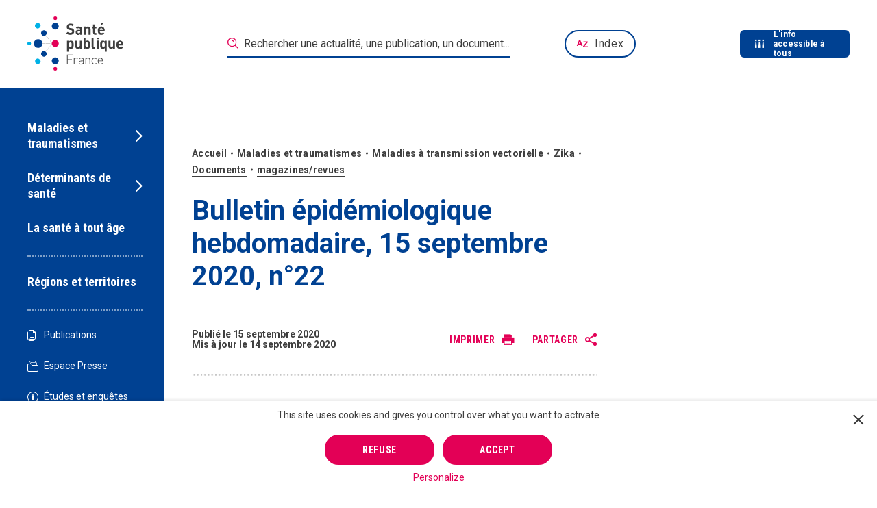

--- FILE ---
content_type: text/html; charset=UTF-8
request_url: https://www.santepubliquefrance.fr/maladies-et-traumatismes/maladies-a-transmission-vectorielle/zika/documents/magazines-revues/bulletin-epidemiologique-hebdomadaire-15-septembre-2020-n-22
body_size: 43491
content:
<!DOCTYPE html><html lang="fr"><head><meta charset="utf-8"><script type="text/javascript">(window.NREUM||(NREUM={})).init={privacy:{cookies_enabled:true},ajax:{deny_list:["bam.nr-data.net"]},feature_flags:["soft_nav"],distributed_tracing:{enabled:true}};(window.NREUM||(NREUM={})).loader_config={agentID:"718349753",accountID:"3675070",trustKey:"305073",xpid:"VwAAVFZUCBAHVFZQAgQGUF0=",licenseKey:"NRJS-cfe34f2644eec5dc04f",applicationID:"707255169",browserID:"718349753"};;/*! For license information please see nr-loader-spa-1.308.0.min.js.LICENSE.txt */
(()=>{var e,t,r={384:(e,t,r)=>{"use strict";r.d(t,{NT:()=>a,US:()=>u,Zm:()=>o,bQ:()=>d,dV:()=>c,pV:()=>l});var n=r(6154),i=r(1863),s=r(1910);const a={beacon:"bam.nr-data.net",errorBeacon:"bam.nr-data.net"};function o(){return n.gm.NREUM||(n.gm.NREUM={}),void 0===n.gm.newrelic&&(n.gm.newrelic=n.gm.NREUM),n.gm.NREUM}function c(){let e=o();return e.o||(e.o={ST:n.gm.setTimeout,SI:n.gm.setImmediate||n.gm.setInterval,CT:n.gm.clearTimeout,XHR:n.gm.XMLHttpRequest,REQ:n.gm.Request,EV:n.gm.Event,PR:n.gm.Promise,MO:n.gm.MutationObserver,FETCH:n.gm.fetch,WS:n.gm.WebSocket},(0,s.i)(...Object.values(e.o))),e}function d(e,t){let r=o();r.initializedAgents??={},t.initializedAt={ms:(0,i.t)(),date:new Date},r.initializedAgents[e]=t}function u(e,t){o()[e]=t}function l(){return function(){let e=o();const t=e.info||{};e.info={beacon:a.beacon,errorBeacon:a.errorBeacon,...t}}(),function(){let e=o();const t=e.init||{};e.init={...t}}(),c(),function(){let e=o();const t=e.loader_config||{};e.loader_config={...t}}(),o()}},782:(e,t,r)=>{"use strict";r.d(t,{T:()=>n});const n=r(860).K7.pageViewTiming},860:(e,t,r)=>{"use strict";r.d(t,{$J:()=>u,K7:()=>c,P3:()=>d,XX:()=>i,Yy:()=>o,df:()=>s,qY:()=>n,v4:()=>a});const n="events",i="jserrors",s="browser/blobs",a="rum",o="browser/logs",c={ajax:"ajax",genericEvents:"generic_events",jserrors:i,logging:"logging",metrics:"metrics",pageAction:"page_action",pageViewEvent:"page_view_event",pageViewTiming:"page_view_timing",sessionReplay:"session_replay",sessionTrace:"session_trace",softNav:"soft_navigations",spa:"spa"},d={[c.pageViewEvent]:1,[c.pageViewTiming]:2,[c.metrics]:3,[c.jserrors]:4,[c.spa]:5,[c.ajax]:6,[c.sessionTrace]:7,[c.softNav]:8,[c.sessionReplay]:9,[c.logging]:10,[c.genericEvents]:11},u={[c.pageViewEvent]:a,[c.pageViewTiming]:n,[c.ajax]:n,[c.spa]:n,[c.softNav]:n,[c.metrics]:i,[c.jserrors]:i,[c.sessionTrace]:s,[c.sessionReplay]:s,[c.logging]:o,[c.genericEvents]:"ins"}},944:(e,t,r)=>{"use strict";r.d(t,{R:()=>i});var n=r(3241);function i(e,t){"function"==typeof console.debug&&(console.debug("New Relic Warning: https://github.com/newrelic/newrelic-browser-agent/blob/main/docs/warning-codes.md#".concat(e),t),(0,n.W)({agentIdentifier:null,drained:null,type:"data",name:"warn",feature:"warn",data:{code:e,secondary:t}}))}},993:(e,t,r)=>{"use strict";r.d(t,{A$:()=>s,ET:()=>a,TZ:()=>o,p_:()=>i});var n=r(860);const i={ERROR:"ERROR",WARN:"WARN",INFO:"INFO",DEBUG:"DEBUG",TRACE:"TRACE"},s={OFF:0,ERROR:1,WARN:2,INFO:3,DEBUG:4,TRACE:5},a="log",o=n.K7.logging},1541:(e,t,r)=>{"use strict";r.d(t,{U:()=>i,f:()=>n});const n={MFE:"MFE",BA:"BA"};function i(e,t){if(2!==t?.harvestEndpointVersion)return{};const r=t.agentRef.runtime.appMetadata.agents[0].entityGuid;return e?{"source.id":e.id,"source.name":e.name,"source.type":e.type,"parent.id":e.parent?.id||r,"parent.type":e.parent?.type||n.BA}:{"entity.guid":r,appId:t.agentRef.info.applicationID}}},1687:(e,t,r)=>{"use strict";r.d(t,{Ak:()=>d,Ze:()=>h,x3:()=>u});var n=r(3241),i=r(7836),s=r(3606),a=r(860),o=r(2646);const c={};function d(e,t){const r={staged:!1,priority:a.P3[t]||0};l(e),c[e].get(t)||c[e].set(t,r)}function u(e,t){e&&c[e]&&(c[e].get(t)&&c[e].delete(t),p(e,t,!1),c[e].size&&f(e))}function l(e){if(!e)throw new Error("agentIdentifier required");c[e]||(c[e]=new Map)}function h(e="",t="feature",r=!1){if(l(e),!e||!c[e].get(t)||r)return p(e,t);c[e].get(t).staged=!0,f(e)}function f(e){const t=Array.from(c[e]);t.every(([e,t])=>t.staged)&&(t.sort((e,t)=>e[1].priority-t[1].priority),t.forEach(([t])=>{c[e].delete(t),p(e,t)}))}function p(e,t,r=!0){const a=e?i.ee.get(e):i.ee,c=s.i.handlers;if(!a.aborted&&a.backlog&&c){if((0,n.W)({agentIdentifier:e,type:"lifecycle",name:"drain",feature:t}),r){const e=a.backlog[t],r=c[t];if(r){for(let t=0;e&&t<e.length;++t)g(e[t],r);Object.entries(r).forEach(([e,t])=>{Object.values(t||{}).forEach(t=>{t[0]?.on&&t[0]?.context()instanceof o.y&&t[0].on(e,t[1])})})}}a.isolatedBacklog||delete c[t],a.backlog[t]=null,a.emit("drain-"+t,[])}}function g(e,t){var r=e[1];Object.values(t[r]||{}).forEach(t=>{var r=e[0];if(t[0]===r){var n=t[1],i=e[3],s=e[2];n.apply(i,s)}})}},1738:(e,t,r)=>{"use strict";r.d(t,{U:()=>f,Y:()=>h});var n=r(3241),i=r(9908),s=r(1863),a=r(944),o=r(5701),c=r(3969),d=r(8362),u=r(860),l=r(4261);function h(e,t,r,s){const h=s||r;!h||h[e]&&h[e]!==d.d.prototype[e]||(h[e]=function(){(0,i.p)(c.xV,["API/"+e+"/called"],void 0,u.K7.metrics,r.ee),(0,n.W)({agentIdentifier:r.agentIdentifier,drained:!!o.B?.[r.agentIdentifier],type:"data",name:"api",feature:l.Pl+e,data:{}});try{return t.apply(this,arguments)}catch(e){(0,a.R)(23,e)}})}function f(e,t,r,n,a){const o=e.info;null===r?delete o.jsAttributes[t]:o.jsAttributes[t]=r,(a||null===r)&&(0,i.p)(l.Pl+n,[(0,s.t)(),t,r],void 0,"session",e.ee)}},1741:(e,t,r)=>{"use strict";r.d(t,{W:()=>s});var n=r(944),i=r(4261);class s{#e(e,...t){if(this[e]!==s.prototype[e])return this[e](...t);(0,n.R)(35,e)}addPageAction(e,t){return this.#e(i.hG,e,t)}register(e){return this.#e(i.eY,e)}recordCustomEvent(e,t){return this.#e(i.fF,e,t)}setPageViewName(e,t){return this.#e(i.Fw,e,t)}setCustomAttribute(e,t,r){return this.#e(i.cD,e,t,r)}noticeError(e,t){return this.#e(i.o5,e,t)}setUserId(e,t=!1){return this.#e(i.Dl,e,t)}setApplicationVersion(e){return this.#e(i.nb,e)}setErrorHandler(e){return this.#e(i.bt,e)}addRelease(e,t){return this.#e(i.k6,e,t)}log(e,t){return this.#e(i.$9,e,t)}start(){return this.#e(i.d3)}finished(e){return this.#e(i.BL,e)}recordReplay(){return this.#e(i.CH)}pauseReplay(){return this.#e(i.Tb)}addToTrace(e){return this.#e(i.U2,e)}setCurrentRouteName(e){return this.#e(i.PA,e)}interaction(e){return this.#e(i.dT,e)}wrapLogger(e,t,r){return this.#e(i.Wb,e,t,r)}measure(e,t){return this.#e(i.V1,e,t)}consent(e){return this.#e(i.Pv,e)}}},1863:(e,t,r)=>{"use strict";function n(){return Math.floor(performance.now())}r.d(t,{t:()=>n})},1910:(e,t,r)=>{"use strict";r.d(t,{i:()=>s});var n=r(944);const i=new Map;function s(...e){return e.every(e=>{if(i.has(e))return i.get(e);const t="function"==typeof e?e.toString():"",r=t.includes("[native code]"),s=t.includes("nrWrapper");return r||s||(0,n.R)(64,e?.name||t),i.set(e,r),r})}},2555:(e,t,r)=>{"use strict";r.d(t,{D:()=>o,f:()=>a});var n=r(384),i=r(8122);const s={beacon:n.NT.beacon,errorBeacon:n.NT.errorBeacon,licenseKey:void 0,applicationID:void 0,sa:void 0,queueTime:void 0,applicationTime:void 0,ttGuid:void 0,user:void 0,account:void 0,product:void 0,extra:void 0,jsAttributes:{},userAttributes:void 0,atts:void 0,transactionName:void 0,tNamePlain:void 0};function a(e){try{return!!e.licenseKey&&!!e.errorBeacon&&!!e.applicationID}catch(e){return!1}}const o=e=>(0,i.a)(e,s)},2614:(e,t,r)=>{"use strict";r.d(t,{BB:()=>a,H3:()=>n,g:()=>d,iL:()=>c,tS:()=>o,uh:()=>i,wk:()=>s});const n="NRBA",i="SESSION",s=144e5,a=18e5,o={STARTED:"session-started",PAUSE:"session-pause",RESET:"session-reset",RESUME:"session-resume",UPDATE:"session-update"},c={SAME_TAB:"same-tab",CROSS_TAB:"cross-tab"},d={OFF:0,FULL:1,ERROR:2}},2646:(e,t,r)=>{"use strict";r.d(t,{y:()=>n});class n{constructor(e){this.contextId=e}}},2843:(e,t,r)=>{"use strict";r.d(t,{G:()=>s,u:()=>i});var n=r(3878);function i(e,t=!1,r,i){(0,n.DD)("visibilitychange",function(){if(t)return void("hidden"===document.visibilityState&&e());e(document.visibilityState)},r,i)}function s(e,t,r){(0,n.sp)("pagehide",e,t,r)}},3241:(e,t,r)=>{"use strict";r.d(t,{W:()=>s});var n=r(6154);const i="newrelic";function s(e={}){try{n.gm.dispatchEvent(new CustomEvent(i,{detail:e}))}catch(e){}}},3304:(e,t,r)=>{"use strict";r.d(t,{A:()=>s});var n=r(7836);const i=()=>{const e=new WeakSet;return(t,r)=>{if("object"==typeof r&&null!==r){if(e.has(r))return;e.add(r)}return r}};function s(e){try{return JSON.stringify(e,i())??""}catch(e){try{n.ee.emit("internal-error",[e])}catch(e){}return""}}},3333:(e,t,r)=>{"use strict";r.d(t,{$v:()=>u,TZ:()=>n,Xh:()=>c,Zp:()=>i,kd:()=>d,mq:()=>o,nf:()=>a,qN:()=>s});const n=r(860).K7.genericEvents,i=["auxclick","click","copy","keydown","paste","scrollend"],s=["focus","blur"],a=4,o=1e3,c=2e3,d=["PageAction","UserAction","BrowserPerformance"],u={RESOURCES:"experimental.resources",REGISTER:"register"}},3434:(e,t,r)=>{"use strict";r.d(t,{Jt:()=>s,YM:()=>d});var n=r(7836),i=r(5607);const s="nr@original:".concat(i.W),a=50;var o=Object.prototype.hasOwnProperty,c=!1;function d(e,t){return e||(e=n.ee),r.inPlace=function(e,t,n,i,s){n||(n="");const a="-"===n.charAt(0);for(let o=0;o<t.length;o++){const c=t[o],d=e[c];l(d)||(e[c]=r(d,a?c+n:n,i,c,s))}},r.flag=s,r;function r(t,r,n,c,d){return l(t)?t:(r||(r=""),nrWrapper[s]=t,function(e,t,r){if(Object.defineProperty&&Object.keys)try{return Object.keys(e).forEach(function(r){Object.defineProperty(t,r,{get:function(){return e[r]},set:function(t){return e[r]=t,t}})}),t}catch(e){u([e],r)}for(var n in e)o.call(e,n)&&(t[n]=e[n])}(t,nrWrapper,e),nrWrapper);function nrWrapper(){var s,o,l,h;let f;try{o=this,s=[...arguments],l="function"==typeof n?n(s,o):n||{}}catch(t){u([t,"",[s,o,c],l],e)}i(r+"start",[s,o,c],l,d);const p=performance.now();let g;try{return h=t.apply(o,s),g=performance.now(),h}catch(e){throw g=performance.now(),i(r+"err",[s,o,e],l,d),f=e,f}finally{const e=g-p,t={start:p,end:g,duration:e,isLongTask:e>=a,methodName:c,thrownError:f};t.isLongTask&&i("long-task",[t,o],l,d),i(r+"end",[s,o,h],l,d)}}}function i(r,n,i,s){if(!c||t){var a=c;c=!0;try{e.emit(r,n,i,t,s)}catch(t){u([t,r,n,i],e)}c=a}}}function u(e,t){t||(t=n.ee);try{t.emit("internal-error",e)}catch(e){}}function l(e){return!(e&&"function"==typeof e&&e.apply&&!e[s])}},3606:(e,t,r)=>{"use strict";r.d(t,{i:()=>s});var n=r(9908);s.on=a;var i=s.handlers={};function s(e,t,r,s){a(s||n.d,i,e,t,r)}function a(e,t,r,i,s){s||(s="feature"),e||(e=n.d);var a=t[s]=t[s]||{};(a[r]=a[r]||[]).push([e,i])}},3738:(e,t,r)=>{"use strict";r.d(t,{He:()=>i,Kp:()=>o,Lc:()=>d,Rz:()=>u,TZ:()=>n,bD:()=>s,d3:()=>a,jx:()=>l,sl:()=>h,uP:()=>c});const n=r(860).K7.sessionTrace,i="bstResource",s="resource",a="-start",o="-end",c="fn"+a,d="fn"+o,u="pushState",l=1e3,h=3e4},3785:(e,t,r)=>{"use strict";r.d(t,{R:()=>c,b:()=>d});var n=r(9908),i=r(1863),s=r(860),a=r(3969),o=r(993);function c(e,t,r={},c=o.p_.INFO,d=!0,u,l=(0,i.t)()){(0,n.p)(a.xV,["API/logging/".concat(c.toLowerCase(),"/called")],void 0,s.K7.metrics,e),(0,n.p)(o.ET,[l,t,r,c,d,u],void 0,s.K7.logging,e)}function d(e){return"string"==typeof e&&Object.values(o.p_).some(t=>t===e.toUpperCase().trim())}},3878:(e,t,r)=>{"use strict";function n(e,t){return{capture:e,passive:!1,signal:t}}function i(e,t,r=!1,i){window.addEventListener(e,t,n(r,i))}function s(e,t,r=!1,i){document.addEventListener(e,t,n(r,i))}r.d(t,{DD:()=>s,jT:()=>n,sp:()=>i})},3962:(e,t,r)=>{"use strict";r.d(t,{AM:()=>a,O2:()=>l,OV:()=>s,Qu:()=>h,TZ:()=>c,ih:()=>f,pP:()=>o,t1:()=>u,tC:()=>i,wD:()=>d});var n=r(860);const i=["click","keydown","submit"],s="popstate",a="api",o="initialPageLoad",c=n.K7.softNav,d=5e3,u=500,l={INITIAL_PAGE_LOAD:"",ROUTE_CHANGE:1,UNSPECIFIED:2},h={INTERACTION:1,AJAX:2,CUSTOM_END:3,CUSTOM_TRACER:4},f={IP:"in progress",PF:"pending finish",FIN:"finished",CAN:"cancelled"}},3969:(e,t,r)=>{"use strict";r.d(t,{TZ:()=>n,XG:()=>o,rs:()=>i,xV:()=>a,z_:()=>s});const n=r(860).K7.metrics,i="sm",s="cm",a="storeSupportabilityMetrics",o="storeEventMetrics"},4234:(e,t,r)=>{"use strict";r.d(t,{W:()=>s});var n=r(7836),i=r(1687);class s{constructor(e,t){this.agentIdentifier=e,this.ee=n.ee.get(e),this.featureName=t,this.blocked=!1}deregisterDrain(){(0,i.x3)(this.agentIdentifier,this.featureName)}}},4261:(e,t,r)=>{"use strict";r.d(t,{$9:()=>u,BL:()=>c,CH:()=>p,Dl:()=>R,Fw:()=>w,PA:()=>v,Pl:()=>n,Pv:()=>A,Tb:()=>h,U2:()=>a,V1:()=>E,Wb:()=>T,bt:()=>y,cD:()=>b,d3:()=>x,dT:()=>d,eY:()=>g,fF:()=>f,hG:()=>s,hw:()=>i,k6:()=>o,nb:()=>m,o5:()=>l});const n="api-",i=n+"ixn-",s="addPageAction",a="addToTrace",o="addRelease",c="finished",d="interaction",u="log",l="noticeError",h="pauseReplay",f="recordCustomEvent",p="recordReplay",g="register",m="setApplicationVersion",v="setCurrentRouteName",b="setCustomAttribute",y="setErrorHandler",w="setPageViewName",R="setUserId",x="start",T="wrapLogger",E="measure",A="consent"},5205:(e,t,r)=>{"use strict";r.d(t,{j:()=>S});var n=r(384),i=r(1741);var s=r(2555),a=r(3333);const o=e=>{if(!e||"string"!=typeof e)return!1;try{document.createDocumentFragment().querySelector(e)}catch{return!1}return!0};var c=r(2614),d=r(944),u=r(8122);const l="[data-nr-mask]",h=e=>(0,u.a)(e,(()=>{const e={feature_flags:[],experimental:{allow_registered_children:!1,resources:!1},mask_selector:"*",block_selector:"[data-nr-block]",mask_input_options:{color:!1,date:!1,"datetime-local":!1,email:!1,month:!1,number:!1,range:!1,search:!1,tel:!1,text:!1,time:!1,url:!1,week:!1,textarea:!1,select:!1,password:!0}};return{ajax:{deny_list:void 0,block_internal:!0,enabled:!0,autoStart:!0},api:{get allow_registered_children(){return e.feature_flags.includes(a.$v.REGISTER)||e.experimental.allow_registered_children},set allow_registered_children(t){e.experimental.allow_registered_children=t},duplicate_registered_data:!1},browser_consent_mode:{enabled:!1},distributed_tracing:{enabled:void 0,exclude_newrelic_header:void 0,cors_use_newrelic_header:void 0,cors_use_tracecontext_headers:void 0,allowed_origins:void 0},get feature_flags(){return e.feature_flags},set feature_flags(t){e.feature_flags=t},generic_events:{enabled:!0,autoStart:!0},harvest:{interval:30},jserrors:{enabled:!0,autoStart:!0},logging:{enabled:!0,autoStart:!0},metrics:{enabled:!0,autoStart:!0},obfuscate:void 0,page_action:{enabled:!0},page_view_event:{enabled:!0,autoStart:!0},page_view_timing:{enabled:!0,autoStart:!0},performance:{capture_marks:!1,capture_measures:!1,capture_detail:!0,resources:{get enabled(){return e.feature_flags.includes(a.$v.RESOURCES)||e.experimental.resources},set enabled(t){e.experimental.resources=t},asset_types:[],first_party_domains:[],ignore_newrelic:!0}},privacy:{cookies_enabled:!0},proxy:{assets:void 0,beacon:void 0},session:{expiresMs:c.wk,inactiveMs:c.BB},session_replay:{autoStart:!0,enabled:!1,preload:!1,sampling_rate:10,error_sampling_rate:100,collect_fonts:!1,inline_images:!1,fix_stylesheets:!0,mask_all_inputs:!0,get mask_text_selector(){return e.mask_selector},set mask_text_selector(t){o(t)?e.mask_selector="".concat(t,",").concat(l):""===t||null===t?e.mask_selector=l:(0,d.R)(5,t)},get block_class(){return"nr-block"},get ignore_class(){return"nr-ignore"},get mask_text_class(){return"nr-mask"},get block_selector(){return e.block_selector},set block_selector(t){o(t)?e.block_selector+=",".concat(t):""!==t&&(0,d.R)(6,t)},get mask_input_options(){return e.mask_input_options},set mask_input_options(t){t&&"object"==typeof t?e.mask_input_options={...t,password:!0}:(0,d.R)(7,t)}},session_trace:{enabled:!0,autoStart:!0},soft_navigations:{enabled:!0,autoStart:!0},spa:{enabled:!0,autoStart:!0},ssl:void 0,user_actions:{enabled:!0,elementAttributes:["id","className","tagName","type"]}}})());var f=r(6154),p=r(9324);let g=0;const m={buildEnv:p.F3,distMethod:p.Xs,version:p.xv,originTime:f.WN},v={consented:!1},b={appMetadata:{},get consented(){return this.session?.state?.consent||v.consented},set consented(e){v.consented=e},customTransaction:void 0,denyList:void 0,disabled:!1,harvester:void 0,isolatedBacklog:!1,isRecording:!1,loaderType:void 0,maxBytes:3e4,obfuscator:void 0,onerror:void 0,ptid:void 0,releaseIds:{},session:void 0,timeKeeper:void 0,registeredEntities:[],jsAttributesMetadata:{bytes:0},get harvestCount(){return++g}},y=e=>{const t=(0,u.a)(e,b),r=Object.keys(m).reduce((e,t)=>(e[t]={value:m[t],writable:!1,configurable:!0,enumerable:!0},e),{});return Object.defineProperties(t,r)};var w=r(5701);const R=e=>{const t=e.startsWith("http");e+="/",r.p=t?e:"https://"+e};var x=r(7836),T=r(3241);const E={accountID:void 0,trustKey:void 0,agentID:void 0,licenseKey:void 0,applicationID:void 0,xpid:void 0},A=e=>(0,u.a)(e,E),_=new Set;function S(e,t={},r,a){let{init:o,info:c,loader_config:d,runtime:u={},exposed:l=!0}=t;if(!c){const e=(0,n.pV)();o=e.init,c=e.info,d=e.loader_config}e.init=h(o||{}),e.loader_config=A(d||{}),c.jsAttributes??={},f.bv&&(c.jsAttributes.isWorker=!0),e.info=(0,s.D)(c);const p=e.init,g=[c.beacon,c.errorBeacon];_.has(e.agentIdentifier)||(p.proxy.assets&&(R(p.proxy.assets),g.push(p.proxy.assets)),p.proxy.beacon&&g.push(p.proxy.beacon),e.beacons=[...g],function(e){const t=(0,n.pV)();Object.getOwnPropertyNames(i.W.prototype).forEach(r=>{const n=i.W.prototype[r];if("function"!=typeof n||"constructor"===n)return;let s=t[r];e[r]&&!1!==e.exposed&&"micro-agent"!==e.runtime?.loaderType&&(t[r]=(...t)=>{const n=e[r](...t);return s?s(...t):n})})}(e),(0,n.US)("activatedFeatures",w.B)),u.denyList=[...p.ajax.deny_list||[],...p.ajax.block_internal?g:[]],u.ptid=e.agentIdentifier,u.loaderType=r,e.runtime=y(u),_.has(e.agentIdentifier)||(e.ee=x.ee.get(e.agentIdentifier),e.exposed=l,(0,T.W)({agentIdentifier:e.agentIdentifier,drained:!!w.B?.[e.agentIdentifier],type:"lifecycle",name:"initialize",feature:void 0,data:e.config})),_.add(e.agentIdentifier)}},5270:(e,t,r)=>{"use strict";r.d(t,{Aw:()=>a,SR:()=>s,rF:()=>o});var n=r(384),i=r(7767);function s(e){return!!(0,n.dV)().o.MO&&(0,i.V)(e)&&!0===e?.session_trace.enabled}function a(e){return!0===e?.session_replay.preload&&s(e)}function o(e,t){try{if("string"==typeof t?.type){if("password"===t.type.toLowerCase())return"*".repeat(e?.length||0);if(void 0!==t?.dataset?.nrUnmask||t?.classList?.contains("nr-unmask"))return e}}catch(e){}return"string"==typeof e?e.replace(/[\S]/g,"*"):"*".repeat(e?.length||0)}},5289:(e,t,r)=>{"use strict";r.d(t,{GG:()=>a,Qr:()=>c,sB:()=>o});var n=r(3878),i=r(6389);function s(){return"undefined"==typeof document||"complete"===document.readyState}function a(e,t){if(s())return e();const r=(0,i.J)(e),a=setInterval(()=>{s()&&(clearInterval(a),r())},500);(0,n.sp)("load",r,t)}function o(e){if(s())return e();(0,n.DD)("DOMContentLoaded",e)}function c(e){if(s())return e();(0,n.sp)("popstate",e)}},5607:(e,t,r)=>{"use strict";r.d(t,{W:()=>n});const n=(0,r(9566).bz)()},5701:(e,t,r)=>{"use strict";r.d(t,{B:()=>s,t:()=>a});var n=r(3241);const i=new Set,s={};function a(e,t){const r=t.agentIdentifier;s[r]??={},e&&"object"==typeof e&&(i.has(r)||(t.ee.emit("rumresp",[e]),s[r]=e,i.add(r),(0,n.W)({agentIdentifier:r,loaded:!0,drained:!0,type:"lifecycle",name:"load",feature:void 0,data:e})))}},6154:(e,t,r)=>{"use strict";r.d(t,{OF:()=>d,RI:()=>i,WN:()=>h,bv:()=>s,eN:()=>f,gm:()=>a,lR:()=>l,m:()=>c,mw:()=>o,sb:()=>u});var n=r(1863);const i="undefined"!=typeof window&&!!window.document,s="undefined"!=typeof WorkerGlobalScope&&("undefined"!=typeof self&&self instanceof WorkerGlobalScope&&self.navigator instanceof WorkerNavigator||"undefined"!=typeof globalThis&&globalThis instanceof WorkerGlobalScope&&globalThis.navigator instanceof WorkerNavigator),a=i?window:"undefined"!=typeof WorkerGlobalScope&&("undefined"!=typeof self&&self instanceof WorkerGlobalScope&&self||"undefined"!=typeof globalThis&&globalThis instanceof WorkerGlobalScope&&globalThis),o=Boolean("hidden"===a?.document?.visibilityState),c=""+a?.location,d=/iPad|iPhone|iPod/.test(a.navigator?.userAgent),u=d&&"undefined"==typeof SharedWorker,l=(()=>{const e=a.navigator?.userAgent?.match(/Firefox[/\s](\d+\.\d+)/);return Array.isArray(e)&&e.length>=2?+e[1]:0})(),h=Date.now()-(0,n.t)(),f=()=>"undefined"!=typeof PerformanceNavigationTiming&&a?.performance?.getEntriesByType("navigation")?.[0]?.responseStart},6344:(e,t,r)=>{"use strict";r.d(t,{BB:()=>u,Qb:()=>l,TZ:()=>i,Ug:()=>a,Vh:()=>s,_s:()=>o,bc:()=>d,yP:()=>c});var n=r(2614);const i=r(860).K7.sessionReplay,s="errorDuringReplay",a=.12,o={DomContentLoaded:0,Load:1,FullSnapshot:2,IncrementalSnapshot:3,Meta:4,Custom:5},c={[n.g.ERROR]:15e3,[n.g.FULL]:3e5,[n.g.OFF]:0},d={RESET:{message:"Session was reset",sm:"Reset"},IMPORT:{message:"Recorder failed to import",sm:"Import"},TOO_MANY:{message:"429: Too Many Requests",sm:"Too-Many"},TOO_BIG:{message:"Payload was too large",sm:"Too-Big"},CROSS_TAB:{message:"Session Entity was set to OFF on another tab",sm:"Cross-Tab"},ENTITLEMENTS:{message:"Session Replay is not allowed and will not be started",sm:"Entitlement"}},u=5e3,l={API:"api",RESUME:"resume",SWITCH_TO_FULL:"switchToFull",INITIALIZE:"initialize",PRELOAD:"preload"}},6389:(e,t,r)=>{"use strict";function n(e,t=500,r={}){const n=r?.leading||!1;let i;return(...r)=>{n&&void 0===i&&(e.apply(this,r),i=setTimeout(()=>{i=clearTimeout(i)},t)),n||(clearTimeout(i),i=setTimeout(()=>{e.apply(this,r)},t))}}function i(e){let t=!1;return(...r)=>{t||(t=!0,e.apply(this,r))}}r.d(t,{J:()=>i,s:()=>n})},6630:(e,t,r)=>{"use strict";r.d(t,{T:()=>n});const n=r(860).K7.pageViewEvent},6774:(e,t,r)=>{"use strict";r.d(t,{T:()=>n});const n=r(860).K7.jserrors},7295:(e,t,r)=>{"use strict";r.d(t,{Xv:()=>a,gX:()=>i,iW:()=>s});var n=[];function i(e){if(!e||s(e))return!1;if(0===n.length)return!0;if("*"===n[0].hostname)return!1;for(var t=0;t<n.length;t++){var r=n[t];if(r.hostname.test(e.hostname)&&r.pathname.test(e.pathname))return!1}return!0}function s(e){return void 0===e.hostname}function a(e){if(n=[],e&&e.length)for(var t=0;t<e.length;t++){let r=e[t];if(!r)continue;if("*"===r)return void(n=[{hostname:"*"}]);0===r.indexOf("http://")?r=r.substring(7):0===r.indexOf("https://")&&(r=r.substring(8));const i=r.indexOf("/");let s,a;i>0?(s=r.substring(0,i),a=r.substring(i)):(s=r,a="*");let[c]=s.split(":");n.push({hostname:o(c),pathname:o(a,!0)})}}function o(e,t=!1){const r=e.replace(/[.+?^${}()|[\]\\]/g,e=>"\\"+e).replace(/\*/g,".*?");return new RegExp((t?"^":"")+r+"$")}},7485:(e,t,r)=>{"use strict";r.d(t,{D:()=>i});var n=r(6154);function i(e){if(0===(e||"").indexOf("data:"))return{protocol:"data"};try{const t=new URL(e,location.href),r={port:t.port,hostname:t.hostname,pathname:t.pathname,search:t.search,protocol:t.protocol.slice(0,t.protocol.indexOf(":")),sameOrigin:t.protocol===n.gm?.location?.protocol&&t.host===n.gm?.location?.host};return r.port&&""!==r.port||("http:"===t.protocol&&(r.port="80"),"https:"===t.protocol&&(r.port="443")),r.pathname&&""!==r.pathname?r.pathname.startsWith("/")||(r.pathname="/".concat(r.pathname)):r.pathname="/",r}catch(e){return{}}}},7699:(e,t,r)=>{"use strict";r.d(t,{It:()=>s,KC:()=>o,No:()=>i,qh:()=>a});var n=r(860);const i=16e3,s=1e6,a="SESSION_ERROR",o={[n.K7.logging]:!0,[n.K7.genericEvents]:!1,[n.K7.jserrors]:!1,[n.K7.ajax]:!1}},7767:(e,t,r)=>{"use strict";r.d(t,{V:()=>i});var n=r(6154);const i=e=>n.RI&&!0===e?.privacy.cookies_enabled},7836:(e,t,r)=>{"use strict";r.d(t,{P:()=>o,ee:()=>c});var n=r(384),i=r(8990),s=r(2646),a=r(5607);const o="nr@context:".concat(a.W),c=function e(t,r){var n={},a={},u={},l=!1;try{l=16===r.length&&d.initializedAgents?.[r]?.runtime.isolatedBacklog}catch(e){}var h={on:p,addEventListener:p,removeEventListener:function(e,t){var r=n[e];if(!r)return;for(var i=0;i<r.length;i++)r[i]===t&&r.splice(i,1)},emit:function(e,r,n,i,s){!1!==s&&(s=!0);if(c.aborted&&!i)return;t&&s&&t.emit(e,r,n);var o=f(n);g(e).forEach(e=>{e.apply(o,r)});var d=v()[a[e]];d&&d.push([h,e,r,o]);return o},get:m,listeners:g,context:f,buffer:function(e,t){const r=v();if(t=t||"feature",h.aborted)return;Object.entries(e||{}).forEach(([e,n])=>{a[n]=t,t in r||(r[t]=[])})},abort:function(){h._aborted=!0,Object.keys(h.backlog).forEach(e=>{delete h.backlog[e]})},isBuffering:function(e){return!!v()[a[e]]},debugId:r,backlog:l?{}:t&&"object"==typeof t.backlog?t.backlog:{},isolatedBacklog:l};return Object.defineProperty(h,"aborted",{get:()=>{let e=h._aborted||!1;return e||(t&&(e=t.aborted),e)}}),h;function f(e){return e&&e instanceof s.y?e:e?(0,i.I)(e,o,()=>new s.y(o)):new s.y(o)}function p(e,t){n[e]=g(e).concat(t)}function g(e){return n[e]||[]}function m(t){return u[t]=u[t]||e(h,t)}function v(){return h.backlog}}(void 0,"globalEE"),d=(0,n.Zm)();d.ee||(d.ee=c)},8122:(e,t,r)=>{"use strict";r.d(t,{a:()=>i});var n=r(944);function i(e,t){try{if(!e||"object"!=typeof e)return(0,n.R)(3);if(!t||"object"!=typeof t)return(0,n.R)(4);const r=Object.create(Object.getPrototypeOf(t),Object.getOwnPropertyDescriptors(t)),s=0===Object.keys(r).length?e:r;for(let a in s)if(void 0!==e[a])try{if(null===e[a]){r[a]=null;continue}Array.isArray(e[a])&&Array.isArray(t[a])?r[a]=Array.from(new Set([...e[a],...t[a]])):"object"==typeof e[a]&&"object"==typeof t[a]?r[a]=i(e[a],t[a]):r[a]=e[a]}catch(e){r[a]||(0,n.R)(1,e)}return r}catch(e){(0,n.R)(2,e)}}},8139:(e,t,r)=>{"use strict";r.d(t,{u:()=>h});var n=r(7836),i=r(3434),s=r(8990),a=r(6154);const o={},c=a.gm.XMLHttpRequest,d="addEventListener",u="removeEventListener",l="nr@wrapped:".concat(n.P);function h(e){var t=function(e){return(e||n.ee).get("events")}(e);if(o[t.debugId]++)return t;o[t.debugId]=1;var r=(0,i.YM)(t,!0);function h(e){r.inPlace(e,[d,u],"-",p)}function p(e,t){return e[1]}return"getPrototypeOf"in Object&&(a.RI&&f(document,h),c&&f(c.prototype,h),f(a.gm,h)),t.on(d+"-start",function(e,t){var n=e[1];if(null!==n&&("function"==typeof n||"object"==typeof n)&&"newrelic"!==e[0]){var i=(0,s.I)(n,l,function(){var e={object:function(){if("function"!=typeof n.handleEvent)return;return n.handleEvent.apply(n,arguments)},function:n}[typeof n];return e?r(e,"fn-",null,e.name||"anonymous"):n});this.wrapped=e[1]=i}}),t.on(u+"-start",function(e){e[1]=this.wrapped||e[1]}),t}function f(e,t,...r){let n=e;for(;"object"==typeof n&&!Object.prototype.hasOwnProperty.call(n,d);)n=Object.getPrototypeOf(n);n&&t(n,...r)}},8362:(e,t,r)=>{"use strict";r.d(t,{d:()=>s});var n=r(9566),i=r(1741);class s extends i.W{agentIdentifier=(0,n.LA)(16)}},8374:(e,t,r)=>{r.nc=(()=>{try{return document?.currentScript?.nonce}catch(e){}return""})()},8990:(e,t,r)=>{"use strict";r.d(t,{I:()=>i});var n=Object.prototype.hasOwnProperty;function i(e,t,r){if(n.call(e,t))return e[t];var i=r();if(Object.defineProperty&&Object.keys)try{return Object.defineProperty(e,t,{value:i,writable:!0,enumerable:!1}),i}catch(e){}return e[t]=i,i}},9119:(e,t,r)=>{"use strict";r.d(t,{L:()=>s});var n=/([^?#]*)[^#]*(#[^?]*|$).*/,i=/([^?#]*)().*/;function s(e,t){return e?e.replace(t?n:i,"$1$2"):e}},9300:(e,t,r)=>{"use strict";r.d(t,{T:()=>n});const n=r(860).K7.ajax},9324:(e,t,r)=>{"use strict";r.d(t,{AJ:()=>a,F3:()=>i,Xs:()=>s,Yq:()=>o,xv:()=>n});const n="1.308.0",i="PROD",s="CDN",a="@newrelic/rrweb",o="1.0.1"},9566:(e,t,r)=>{"use strict";r.d(t,{LA:()=>o,ZF:()=>c,bz:()=>a,el:()=>d});var n=r(6154);const i="xxxxxxxx-xxxx-4xxx-yxxx-xxxxxxxxxxxx";function s(e,t){return e?15&e[t]:16*Math.random()|0}function a(){const e=n.gm?.crypto||n.gm?.msCrypto;let t,r=0;return e&&e.getRandomValues&&(t=e.getRandomValues(new Uint8Array(30))),i.split("").map(e=>"x"===e?s(t,r++).toString(16):"y"===e?(3&s()|8).toString(16):e).join("")}function o(e){const t=n.gm?.crypto||n.gm?.msCrypto;let r,i=0;t&&t.getRandomValues&&(r=t.getRandomValues(new Uint8Array(e)));const a=[];for(var o=0;o<e;o++)a.push(s(r,i++).toString(16));return a.join("")}function c(){return o(16)}function d(){return o(32)}},9908:(e,t,r)=>{"use strict";r.d(t,{d:()=>n,p:()=>i});var n=r(7836).ee.get("handle");function i(e,t,r,i,s){s?(s.buffer([e],i),s.emit(e,t,r)):(n.buffer([e],i),n.emit(e,t,r))}}},n={};function i(e){var t=n[e];if(void 0!==t)return t.exports;var s=n[e]={exports:{}};return r[e](s,s.exports,i),s.exports}i.m=r,i.d=(e,t)=>{for(var r in t)i.o(t,r)&&!i.o(e,r)&&Object.defineProperty(e,r,{enumerable:!0,get:t[r]})},i.f={},i.e=e=>Promise.all(Object.keys(i.f).reduce((t,r)=>(i.f[r](e,t),t),[])),i.u=e=>({212:"nr-spa-compressor",249:"nr-spa-recorder",478:"nr-spa"}[e]+"-1.308.0.min.js"),i.o=(e,t)=>Object.prototype.hasOwnProperty.call(e,t),e={},t="NRBA-1.308.0.PROD:",i.l=(r,n,s,a)=>{if(e[r])e[r].push(n);else{var o,c;if(void 0!==s)for(var d=document.getElementsByTagName("script"),u=0;u<d.length;u++){var l=d[u];if(l.getAttribute("src")==r||l.getAttribute("data-webpack")==t+s){o=l;break}}if(!o){c=!0;var h={478:"sha512-RSfSVnmHk59T/uIPbdSE0LPeqcEdF4/+XhfJdBuccH5rYMOEZDhFdtnh6X6nJk7hGpzHd9Ujhsy7lZEz/ORYCQ==",249:"sha512-ehJXhmntm85NSqW4MkhfQqmeKFulra3klDyY0OPDUE+sQ3GokHlPh1pmAzuNy//3j4ac6lzIbmXLvGQBMYmrkg==",212:"sha512-B9h4CR46ndKRgMBcK+j67uSR2RCnJfGefU+A7FrgR/k42ovXy5x/MAVFiSvFxuVeEk/pNLgvYGMp1cBSK/G6Fg=="};(o=document.createElement("script")).charset="utf-8",i.nc&&o.setAttribute("nonce",i.nc),o.setAttribute("data-webpack",t+s),o.src=r,0!==o.src.indexOf(window.location.origin+"/")&&(o.crossOrigin="anonymous"),h[a]&&(o.integrity=h[a])}e[r]=[n];var f=(t,n)=>{o.onerror=o.onload=null,clearTimeout(p);var i=e[r];if(delete e[r],o.parentNode&&o.parentNode.removeChild(o),i&&i.forEach(e=>e(n)),t)return t(n)},p=setTimeout(f.bind(null,void 0,{type:"timeout",target:o}),12e4);o.onerror=f.bind(null,o.onerror),o.onload=f.bind(null,o.onload),c&&document.head.appendChild(o)}},i.r=e=>{"undefined"!=typeof Symbol&&Symbol.toStringTag&&Object.defineProperty(e,Symbol.toStringTag,{value:"Module"}),Object.defineProperty(e,"__esModule",{value:!0})},i.p="https://js-agent.newrelic.com/",(()=>{var e={38:0,788:0};i.f.j=(t,r)=>{var n=i.o(e,t)?e[t]:void 0;if(0!==n)if(n)r.push(n[2]);else{var s=new Promise((r,i)=>n=e[t]=[r,i]);r.push(n[2]=s);var a=i.p+i.u(t),o=new Error;i.l(a,r=>{if(i.o(e,t)&&(0!==(n=e[t])&&(e[t]=void 0),n)){var s=r&&("load"===r.type?"missing":r.type),a=r&&r.target&&r.target.src;o.message="Loading chunk "+t+" failed: ("+s+": "+a+")",o.name="ChunkLoadError",o.type=s,o.request=a,n[1](o)}},"chunk-"+t,t)}};var t=(t,r)=>{var n,s,[a,o,c]=r,d=0;if(a.some(t=>0!==e[t])){for(n in o)i.o(o,n)&&(i.m[n]=o[n]);if(c)c(i)}for(t&&t(r);d<a.length;d++)s=a[d],i.o(e,s)&&e[s]&&e[s][0](),e[s]=0},r=self["webpackChunk:NRBA-1.308.0.PROD"]=self["webpackChunk:NRBA-1.308.0.PROD"]||[];r.forEach(t.bind(null,0)),r.push=t.bind(null,r.push.bind(r))})(),(()=>{"use strict";i(8374);var e=i(8362),t=i(860);const r=Object.values(t.K7);var n=i(5205);var s=i(9908),a=i(1863),o=i(4261),c=i(1738);var d=i(1687),u=i(4234),l=i(5289),h=i(6154),f=i(944),p=i(5270),g=i(7767),m=i(6389),v=i(7699);class b extends u.W{constructor(e,t){super(e.agentIdentifier,t),this.agentRef=e,this.abortHandler=void 0,this.featAggregate=void 0,this.loadedSuccessfully=void 0,this.onAggregateImported=new Promise(e=>{this.loadedSuccessfully=e}),this.deferred=Promise.resolve(),!1===e.init[this.featureName].autoStart?this.deferred=new Promise((t,r)=>{this.ee.on("manual-start-all",(0,m.J)(()=>{(0,d.Ak)(e.agentIdentifier,this.featureName),t()}))}):(0,d.Ak)(e.agentIdentifier,t)}importAggregator(e,t,r={}){if(this.featAggregate)return;const n=async()=>{let n;await this.deferred;try{if((0,g.V)(e.init)){const{setupAgentSession:t}=await i.e(478).then(i.bind(i,8766));n=t(e)}}catch(e){(0,f.R)(20,e),this.ee.emit("internal-error",[e]),(0,s.p)(v.qh,[e],void 0,this.featureName,this.ee)}try{if(!this.#t(this.featureName,n,e.init))return(0,d.Ze)(this.agentIdentifier,this.featureName),void this.loadedSuccessfully(!1);const{Aggregate:i}=await t();this.featAggregate=new i(e,r),e.runtime.harvester.initializedAggregates.push(this.featAggregate),this.loadedSuccessfully(!0)}catch(e){(0,f.R)(34,e),this.abortHandler?.(),(0,d.Ze)(this.agentIdentifier,this.featureName,!0),this.loadedSuccessfully(!1),this.ee&&this.ee.abort()}};h.RI?(0,l.GG)(()=>n(),!0):n()}#t(e,r,n){if(this.blocked)return!1;switch(e){case t.K7.sessionReplay:return(0,p.SR)(n)&&!!r;case t.K7.sessionTrace:return!!r;default:return!0}}}var y=i(6630),w=i(2614),R=i(3241);class x extends b{static featureName=y.T;constructor(e){var t;super(e,y.T),this.setupInspectionEvents(e.agentIdentifier),t=e,(0,c.Y)(o.Fw,function(e,r){"string"==typeof e&&("/"!==e.charAt(0)&&(e="/"+e),t.runtime.customTransaction=(r||"http://custom.transaction")+e,(0,s.p)(o.Pl+o.Fw,[(0,a.t)()],void 0,void 0,t.ee))},t),this.importAggregator(e,()=>i.e(478).then(i.bind(i,2467)))}setupInspectionEvents(e){const t=(t,r)=>{t&&(0,R.W)({agentIdentifier:e,timeStamp:t.timeStamp,loaded:"complete"===t.target.readyState,type:"window",name:r,data:t.target.location+""})};(0,l.sB)(e=>{t(e,"DOMContentLoaded")}),(0,l.GG)(e=>{t(e,"load")}),(0,l.Qr)(e=>{t(e,"navigate")}),this.ee.on(w.tS.UPDATE,(t,r)=>{(0,R.W)({agentIdentifier:e,type:"lifecycle",name:"session",data:r})})}}var T=i(384);class E extends e.d{constructor(e){var t;(super(),h.gm)?(this.features={},(0,T.bQ)(this.agentIdentifier,this),this.desiredFeatures=new Set(e.features||[]),this.desiredFeatures.add(x),(0,n.j)(this,e,e.loaderType||"agent"),t=this,(0,c.Y)(o.cD,function(e,r,n=!1){if("string"==typeof e){if(["string","number","boolean"].includes(typeof r)||null===r)return(0,c.U)(t,e,r,o.cD,n);(0,f.R)(40,typeof r)}else(0,f.R)(39,typeof e)},t),function(e){(0,c.Y)(o.Dl,function(t,r=!1){if("string"!=typeof t&&null!==t)return void(0,f.R)(41,typeof t);const n=e.info.jsAttributes["enduser.id"];r&&null!=n&&n!==t?(0,s.p)(o.Pl+"setUserIdAndResetSession",[t],void 0,"session",e.ee):(0,c.U)(e,"enduser.id",t,o.Dl,!0)},e)}(this),function(e){(0,c.Y)(o.nb,function(t){if("string"==typeof t||null===t)return(0,c.U)(e,"application.version",t,o.nb,!1);(0,f.R)(42,typeof t)},e)}(this),function(e){(0,c.Y)(o.d3,function(){e.ee.emit("manual-start-all")},e)}(this),function(e){(0,c.Y)(o.Pv,function(t=!0){if("boolean"==typeof t){if((0,s.p)(o.Pl+o.Pv,[t],void 0,"session",e.ee),e.runtime.consented=t,t){const t=e.features.page_view_event;t.onAggregateImported.then(e=>{const r=t.featAggregate;e&&!r.sentRum&&r.sendRum()})}}else(0,f.R)(65,typeof t)},e)}(this),this.run()):(0,f.R)(21)}get config(){return{info:this.info,init:this.init,loader_config:this.loader_config,runtime:this.runtime}}get api(){return this}run(){try{const e=function(e){const t={};return r.forEach(r=>{t[r]=!!e[r]?.enabled}),t}(this.init),n=[...this.desiredFeatures];n.sort((e,r)=>t.P3[e.featureName]-t.P3[r.featureName]),n.forEach(r=>{if(!e[r.featureName]&&r.featureName!==t.K7.pageViewEvent)return;if(r.featureName===t.K7.spa)return void(0,f.R)(67);const n=function(e){switch(e){case t.K7.ajax:return[t.K7.jserrors];case t.K7.sessionTrace:return[t.K7.ajax,t.K7.pageViewEvent];case t.K7.sessionReplay:return[t.K7.sessionTrace];case t.K7.pageViewTiming:return[t.K7.pageViewEvent];default:return[]}}(r.featureName).filter(e=>!(e in this.features));n.length>0&&(0,f.R)(36,{targetFeature:r.featureName,missingDependencies:n}),this.features[r.featureName]=new r(this)})}catch(e){(0,f.R)(22,e);for(const e in this.features)this.features[e].abortHandler?.();const t=(0,T.Zm)();delete t.initializedAgents[this.agentIdentifier]?.features,delete this.sharedAggregator;return t.ee.get(this.agentIdentifier).abort(),!1}}}var A=i(2843),_=i(782);class S extends b{static featureName=_.T;constructor(e){super(e,_.T),h.RI&&((0,A.u)(()=>(0,s.p)("docHidden",[(0,a.t)()],void 0,_.T,this.ee),!0),(0,A.G)(()=>(0,s.p)("winPagehide",[(0,a.t)()],void 0,_.T,this.ee)),this.importAggregator(e,()=>i.e(478).then(i.bind(i,9917))))}}var O=i(3969);class I extends b{static featureName=O.TZ;constructor(e){super(e,O.TZ),h.RI&&document.addEventListener("securitypolicyviolation",e=>{(0,s.p)(O.xV,["Generic/CSPViolation/Detected"],void 0,this.featureName,this.ee)}),this.importAggregator(e,()=>i.e(478).then(i.bind(i,6555)))}}var N=i(6774),P=i(3878),k=i(3304);class D{constructor(e,t,r,n,i){this.name="UncaughtError",this.message="string"==typeof e?e:(0,k.A)(e),this.sourceURL=t,this.line=r,this.column=n,this.__newrelic=i}}function C(e){return M(e)?e:new D(void 0!==e?.message?e.message:e,e?.filename||e?.sourceURL,e?.lineno||e?.line,e?.colno||e?.col,e?.__newrelic,e?.cause)}function j(e){const t="Unhandled Promise Rejection: ";if(!e?.reason)return;if(M(e.reason)){try{e.reason.message.startsWith(t)||(e.reason.message=t+e.reason.message)}catch(e){}return C(e.reason)}const r=C(e.reason);return(r.message||"").startsWith(t)||(r.message=t+r.message),r}function L(e){if(e.error instanceof SyntaxError&&!/:\d+$/.test(e.error.stack?.trim())){const t=new D(e.message,e.filename,e.lineno,e.colno,e.error.__newrelic,e.cause);return t.name=SyntaxError.name,t}return M(e.error)?e.error:C(e)}function M(e){return e instanceof Error&&!!e.stack}function H(e,r,n,i,o=(0,a.t)()){"string"==typeof e&&(e=new Error(e)),(0,s.p)("err",[e,o,!1,r,n.runtime.isRecording,void 0,i],void 0,t.K7.jserrors,n.ee),(0,s.p)("uaErr",[],void 0,t.K7.genericEvents,n.ee)}var B=i(1541),K=i(993),W=i(3785);function U(e,{customAttributes:t={},level:r=K.p_.INFO}={},n,i,s=(0,a.t)()){(0,W.R)(n.ee,e,t,r,!1,i,s)}function F(e,r,n,i,c=(0,a.t)()){(0,s.p)(o.Pl+o.hG,[c,e,r,i],void 0,t.K7.genericEvents,n.ee)}function V(e,r,n,i,c=(0,a.t)()){const{start:d,end:u,customAttributes:l}=r||{},h={customAttributes:l||{}};if("object"!=typeof h.customAttributes||"string"!=typeof e||0===e.length)return void(0,f.R)(57);const p=(e,t)=>null==e?t:"number"==typeof e?e:e instanceof PerformanceMark?e.startTime:Number.NaN;if(h.start=p(d,0),h.end=p(u,c),Number.isNaN(h.start)||Number.isNaN(h.end))(0,f.R)(57);else{if(h.duration=h.end-h.start,!(h.duration<0))return(0,s.p)(o.Pl+o.V1,[h,e,i],void 0,t.K7.genericEvents,n.ee),h;(0,f.R)(58)}}function G(e,r={},n,i,c=(0,a.t)()){(0,s.p)(o.Pl+o.fF,[c,e,r,i],void 0,t.K7.genericEvents,n.ee)}function z(e){(0,c.Y)(o.eY,function(t){return Y(e,t)},e)}function Y(e,r,n){(0,f.R)(54,"newrelic.register"),r||={},r.type=B.f.MFE,r.licenseKey||=e.info.licenseKey,r.blocked=!1,r.parent=n||{},Array.isArray(r.tags)||(r.tags=[]);const i={};r.tags.forEach(e=>{"name"!==e&&"id"!==e&&(i["source.".concat(e)]=!0)}),r.isolated??=!0;let o=()=>{};const c=e.runtime.registeredEntities;if(!r.isolated){const e=c.find(({metadata:{target:{id:e}}})=>e===r.id&&!r.isolated);if(e)return e}const d=e=>{r.blocked=!0,o=e};function u(e){return"string"==typeof e&&!!e.trim()&&e.trim().length<501||"number"==typeof e}e.init.api.allow_registered_children||d((0,m.J)(()=>(0,f.R)(55))),u(r.id)&&u(r.name)||d((0,m.J)(()=>(0,f.R)(48,r)));const l={addPageAction:(t,n={})=>g(F,[t,{...i,...n},e],r),deregister:()=>{d((0,m.J)(()=>(0,f.R)(68)))},log:(t,n={})=>g(U,[t,{...n,customAttributes:{...i,...n.customAttributes||{}}},e],r),measure:(t,n={})=>g(V,[t,{...n,customAttributes:{...i,...n.customAttributes||{}}},e],r),noticeError:(t,n={})=>g(H,[t,{...i,...n},e],r),register:(t={})=>g(Y,[e,t],l.metadata.target),recordCustomEvent:(t,n={})=>g(G,[t,{...i,...n},e],r),setApplicationVersion:e=>p("application.version",e),setCustomAttribute:(e,t)=>p(e,t),setUserId:e=>p("enduser.id",e),metadata:{customAttributes:i,target:r}},h=()=>(r.blocked&&o(),r.blocked);h()||c.push(l);const p=(e,t)=>{h()||(i[e]=t)},g=(r,n,i)=>{if(h())return;const o=(0,a.t)();(0,s.p)(O.xV,["API/register/".concat(r.name,"/called")],void 0,t.K7.metrics,e.ee);try{if(e.init.api.duplicate_registered_data&&"register"!==r.name){let e=n;if(n[1]instanceof Object){const t={"child.id":i.id,"child.type":i.type};e="customAttributes"in n[1]?[n[0],{...n[1],customAttributes:{...n[1].customAttributes,...t}},...n.slice(2)]:[n[0],{...n[1],...t},...n.slice(2)]}r(...e,void 0,o)}return r(...n,i,o)}catch(e){(0,f.R)(50,e)}};return l}class Z extends b{static featureName=N.T;constructor(e){var t;super(e,N.T),t=e,(0,c.Y)(o.o5,(e,r)=>H(e,r,t),t),function(e){(0,c.Y)(o.bt,function(t){e.runtime.onerror=t},e)}(e),function(e){let t=0;(0,c.Y)(o.k6,function(e,r){++t>10||(this.runtime.releaseIds[e.slice(-200)]=(""+r).slice(-200))},e)}(e),z(e);try{this.removeOnAbort=new AbortController}catch(e){}this.ee.on("internal-error",(t,r)=>{this.abortHandler&&(0,s.p)("ierr",[C(t),(0,a.t)(),!0,{},e.runtime.isRecording,r],void 0,this.featureName,this.ee)}),h.gm.addEventListener("unhandledrejection",t=>{this.abortHandler&&(0,s.p)("err",[j(t),(0,a.t)(),!1,{unhandledPromiseRejection:1},e.runtime.isRecording],void 0,this.featureName,this.ee)},(0,P.jT)(!1,this.removeOnAbort?.signal)),h.gm.addEventListener("error",t=>{this.abortHandler&&(0,s.p)("err",[L(t),(0,a.t)(),!1,{},e.runtime.isRecording],void 0,this.featureName,this.ee)},(0,P.jT)(!1,this.removeOnAbort?.signal)),this.abortHandler=this.#r,this.importAggregator(e,()=>i.e(478).then(i.bind(i,2176)))}#r(){this.removeOnAbort?.abort(),this.abortHandler=void 0}}var q=i(8990);let X=1;function J(e){const t=typeof e;return!e||"object"!==t&&"function"!==t?-1:e===h.gm?0:(0,q.I)(e,"nr@id",function(){return X++})}function Q(e){if("string"==typeof e&&e.length)return e.length;if("object"==typeof e){if("undefined"!=typeof ArrayBuffer&&e instanceof ArrayBuffer&&e.byteLength)return e.byteLength;if("undefined"!=typeof Blob&&e instanceof Blob&&e.size)return e.size;if(!("undefined"!=typeof FormData&&e instanceof FormData))try{return(0,k.A)(e).length}catch(e){return}}}var ee=i(8139),te=i(7836),re=i(3434);const ne={},ie=["open","send"];function se(e){var t=e||te.ee;const r=function(e){return(e||te.ee).get("xhr")}(t);if(void 0===h.gm.XMLHttpRequest)return r;if(ne[r.debugId]++)return r;ne[r.debugId]=1,(0,ee.u)(t);var n=(0,re.YM)(r),i=h.gm.XMLHttpRequest,s=h.gm.MutationObserver,a=h.gm.Promise,o=h.gm.setInterval,c="readystatechange",d=["onload","onerror","onabort","onloadstart","onloadend","onprogress","ontimeout"],u=[],l=h.gm.XMLHttpRequest=function(e){const t=new i(e),s=r.context(t);try{r.emit("new-xhr",[t],s),t.addEventListener(c,(a=s,function(){var e=this;e.readyState>3&&!a.resolved&&(a.resolved=!0,r.emit("xhr-resolved",[],e)),n.inPlace(e,d,"fn-",y)}),(0,P.jT)(!1))}catch(e){(0,f.R)(15,e);try{r.emit("internal-error",[e])}catch(e){}}var a;return t};function p(e,t){n.inPlace(t,["onreadystatechange"],"fn-",y)}if(function(e,t){for(var r in e)t[r]=e[r]}(i,l),l.prototype=i.prototype,n.inPlace(l.prototype,ie,"-xhr-",y),r.on("send-xhr-start",function(e,t){p(e,t),function(e){u.push(e),s&&(g?g.then(b):o?o(b):(m=-m,v.data=m))}(t)}),r.on("open-xhr-start",p),s){var g=a&&a.resolve();if(!o&&!a){var m=1,v=document.createTextNode(m);new s(b).observe(v,{characterData:!0})}}else t.on("fn-end",function(e){e[0]&&e[0].type===c||b()});function b(){for(var e=0;e<u.length;e++)p(0,u[e]);u.length&&(u=[])}function y(e,t){return t}return r}var ae="fetch-",oe=ae+"body-",ce=["arrayBuffer","blob","json","text","formData"],de=h.gm.Request,ue=h.gm.Response,le="prototype";const he={};function fe(e){const t=function(e){return(e||te.ee).get("fetch")}(e);if(!(de&&ue&&h.gm.fetch))return t;if(he[t.debugId]++)return t;function r(e,r,n){var i=e[r];"function"==typeof i&&(e[r]=function(){var e,r=[...arguments],s={};t.emit(n+"before-start",[r],s),s[te.P]&&s[te.P].dt&&(e=s[te.P].dt);var a=i.apply(this,r);return t.emit(n+"start",[r,e],a),a.then(function(e){return t.emit(n+"end",[null,e],a),e},function(e){throw t.emit(n+"end",[e],a),e})})}return he[t.debugId]=1,ce.forEach(e=>{r(de[le],e,oe),r(ue[le],e,oe)}),r(h.gm,"fetch",ae),t.on(ae+"end",function(e,r){var n=this;if(r){var i=r.headers.get("content-length");null!==i&&(n.rxSize=i),t.emit(ae+"done",[null,r],n)}else t.emit(ae+"done",[e],n)}),t}var pe=i(7485),ge=i(9566);class me{constructor(e){this.agentRef=e}generateTracePayload(e){const t=this.agentRef.loader_config;if(!this.shouldGenerateTrace(e)||!t)return null;var r=(t.accountID||"").toString()||null,n=(t.agentID||"").toString()||null,i=(t.trustKey||"").toString()||null;if(!r||!n)return null;var s=(0,ge.ZF)(),a=(0,ge.el)(),o=Date.now(),c={spanId:s,traceId:a,timestamp:o};return(e.sameOrigin||this.isAllowedOrigin(e)&&this.useTraceContextHeadersForCors())&&(c.traceContextParentHeader=this.generateTraceContextParentHeader(s,a),c.traceContextStateHeader=this.generateTraceContextStateHeader(s,o,r,n,i)),(e.sameOrigin&&!this.excludeNewrelicHeader()||!e.sameOrigin&&this.isAllowedOrigin(e)&&this.useNewrelicHeaderForCors())&&(c.newrelicHeader=this.generateTraceHeader(s,a,o,r,n,i)),c}generateTraceContextParentHeader(e,t){return"00-"+t+"-"+e+"-01"}generateTraceContextStateHeader(e,t,r,n,i){return i+"@nr=0-1-"+r+"-"+n+"-"+e+"----"+t}generateTraceHeader(e,t,r,n,i,s){if(!("function"==typeof h.gm?.btoa))return null;var a={v:[0,1],d:{ty:"Browser",ac:n,ap:i,id:e,tr:t,ti:r}};return s&&n!==s&&(a.d.tk=s),btoa((0,k.A)(a))}shouldGenerateTrace(e){return this.agentRef.init?.distributed_tracing?.enabled&&this.isAllowedOrigin(e)}isAllowedOrigin(e){var t=!1;const r=this.agentRef.init?.distributed_tracing;if(e.sameOrigin)t=!0;else if(r?.allowed_origins instanceof Array)for(var n=0;n<r.allowed_origins.length;n++){var i=(0,pe.D)(r.allowed_origins[n]);if(e.hostname===i.hostname&&e.protocol===i.protocol&&e.port===i.port){t=!0;break}}return t}excludeNewrelicHeader(){var e=this.agentRef.init?.distributed_tracing;return!!e&&!!e.exclude_newrelic_header}useNewrelicHeaderForCors(){var e=this.agentRef.init?.distributed_tracing;return!!e&&!1!==e.cors_use_newrelic_header}useTraceContextHeadersForCors(){var e=this.agentRef.init?.distributed_tracing;return!!e&&!!e.cors_use_tracecontext_headers}}var ve=i(9300),be=i(7295);function ye(e){return"string"==typeof e?e:e instanceof(0,T.dV)().o.REQ?e.url:h.gm?.URL&&e instanceof URL?e.href:void 0}var we=["load","error","abort","timeout"],Re=we.length,xe=(0,T.dV)().o.REQ,Te=(0,T.dV)().o.XHR;const Ee="X-NewRelic-App-Data";class Ae extends b{static featureName=ve.T;constructor(e){super(e,ve.T),this.dt=new me(e),this.handler=(e,t,r,n)=>(0,s.p)(e,t,r,n,this.ee);try{const e={xmlhttprequest:"xhr",fetch:"fetch",beacon:"beacon"};h.gm?.performance?.getEntriesByType("resource").forEach(r=>{if(r.initiatorType in e&&0!==r.responseStatus){const n={status:r.responseStatus},i={rxSize:r.transferSize,duration:Math.floor(r.duration),cbTime:0};_e(n,r.name),this.handler("xhr",[n,i,r.startTime,r.responseEnd,e[r.initiatorType]],void 0,t.K7.ajax)}})}catch(e){}fe(this.ee),se(this.ee),function(e,r,n,i){function o(e){var t=this;t.totalCbs=0,t.called=0,t.cbTime=0,t.end=T,t.ended=!1,t.xhrGuids={},t.lastSize=null,t.loadCaptureCalled=!1,t.params=this.params||{},t.metrics=this.metrics||{},t.latestLongtaskEnd=0,e.addEventListener("load",function(r){E(t,e)},(0,P.jT)(!1)),h.lR||e.addEventListener("progress",function(e){t.lastSize=e.loaded},(0,P.jT)(!1))}function c(e){this.params={method:e[0]},_e(this,e[1]),this.metrics={}}function d(t,r){e.loader_config.xpid&&this.sameOrigin&&r.setRequestHeader("X-NewRelic-ID",e.loader_config.xpid);var n=i.generateTracePayload(this.parsedOrigin);if(n){var s=!1;n.newrelicHeader&&(r.setRequestHeader("newrelic",n.newrelicHeader),s=!0),n.traceContextParentHeader&&(r.setRequestHeader("traceparent",n.traceContextParentHeader),n.traceContextStateHeader&&r.setRequestHeader("tracestate",n.traceContextStateHeader),s=!0),s&&(this.dt=n)}}function u(e,t){var n=this.metrics,i=e[0],s=this;if(n&&i){var o=Q(i);o&&(n.txSize=o)}this.startTime=(0,a.t)(),this.body=i,this.listener=function(e){try{"abort"!==e.type||s.loadCaptureCalled||(s.params.aborted=!0),("load"!==e.type||s.called===s.totalCbs&&(s.onloadCalled||"function"!=typeof t.onload)&&"function"==typeof s.end)&&s.end(t)}catch(e){try{r.emit("internal-error",[e])}catch(e){}}};for(var c=0;c<Re;c++)t.addEventListener(we[c],this.listener,(0,P.jT)(!1))}function l(e,t,r){this.cbTime+=e,t?this.onloadCalled=!0:this.called+=1,this.called!==this.totalCbs||!this.onloadCalled&&"function"==typeof r.onload||"function"!=typeof this.end||this.end(r)}function f(e,t){var r=""+J(e)+!!t;this.xhrGuids&&!this.xhrGuids[r]&&(this.xhrGuids[r]=!0,this.totalCbs+=1)}function p(e,t){var r=""+J(e)+!!t;this.xhrGuids&&this.xhrGuids[r]&&(delete this.xhrGuids[r],this.totalCbs-=1)}function g(){this.endTime=(0,a.t)()}function m(e,t){t instanceof Te&&"load"===e[0]&&r.emit("xhr-load-added",[e[1],e[2]],t)}function v(e,t){t instanceof Te&&"load"===e[0]&&r.emit("xhr-load-removed",[e[1],e[2]],t)}function b(e,t,r){t instanceof Te&&("onload"===r&&(this.onload=!0),("load"===(e[0]&&e[0].type)||this.onload)&&(this.xhrCbStart=(0,a.t)()))}function y(e,t){this.xhrCbStart&&r.emit("xhr-cb-time",[(0,a.t)()-this.xhrCbStart,this.onload,t],t)}function w(e){var t,r=e[1]||{};if("string"==typeof e[0]?0===(t=e[0]).length&&h.RI&&(t=""+h.gm.location.href):e[0]&&e[0].url?t=e[0].url:h.gm?.URL&&e[0]&&e[0]instanceof URL?t=e[0].href:"function"==typeof e[0].toString&&(t=e[0].toString()),"string"==typeof t&&0!==t.length){t&&(this.parsedOrigin=(0,pe.D)(t),this.sameOrigin=this.parsedOrigin.sameOrigin);var n=i.generateTracePayload(this.parsedOrigin);if(n&&(n.newrelicHeader||n.traceContextParentHeader))if(e[0]&&e[0].headers)o(e[0].headers,n)&&(this.dt=n);else{var s={};for(var a in r)s[a]=r[a];s.headers=new Headers(r.headers||{}),o(s.headers,n)&&(this.dt=n),e.length>1?e[1]=s:e.push(s)}}function o(e,t){var r=!1;return t.newrelicHeader&&(e.set("newrelic",t.newrelicHeader),r=!0),t.traceContextParentHeader&&(e.set("traceparent",t.traceContextParentHeader),t.traceContextStateHeader&&e.set("tracestate",t.traceContextStateHeader),r=!0),r}}function R(e,t){this.params={},this.metrics={},this.startTime=(0,a.t)(),this.dt=t,e.length>=1&&(this.target=e[0]),e.length>=2&&(this.opts=e[1]);var r=this.opts||{},n=this.target;_e(this,ye(n));var i=(""+(n&&n instanceof xe&&n.method||r.method||"GET")).toUpperCase();this.params.method=i,this.body=r.body,this.txSize=Q(r.body)||0}function x(e,r){if(this.endTime=(0,a.t)(),this.params||(this.params={}),(0,be.iW)(this.params))return;let i;this.params.status=r?r.status:0,"string"==typeof this.rxSize&&this.rxSize.length>0&&(i=+this.rxSize);const s={txSize:this.txSize,rxSize:i,duration:(0,a.t)()-this.startTime};n("xhr",[this.params,s,this.startTime,this.endTime,"fetch"],this,t.K7.ajax)}function T(e){const r=this.params,i=this.metrics;if(!this.ended){this.ended=!0;for(let t=0;t<Re;t++)e.removeEventListener(we[t],this.listener,!1);r.aborted||(0,be.iW)(r)||(i.duration=(0,a.t)()-this.startTime,this.loadCaptureCalled||4!==e.readyState?null==r.status&&(r.status=0):E(this,e),i.cbTime=this.cbTime,n("xhr",[r,i,this.startTime,this.endTime,"xhr"],this,t.K7.ajax))}}function E(e,n){e.params.status=n.status;var i=function(e,t){var r=e.responseType;return"json"===r&&null!==t?t:"arraybuffer"===r||"blob"===r||"json"===r?Q(e.response):"text"===r||""===r||void 0===r?Q(e.responseText):void 0}(n,e.lastSize);if(i&&(e.metrics.rxSize=i),e.sameOrigin&&n.getAllResponseHeaders().indexOf(Ee)>=0){var a=n.getResponseHeader(Ee);a&&((0,s.p)(O.rs,["Ajax/CrossApplicationTracing/Header/Seen"],void 0,t.K7.metrics,r),e.params.cat=a.split(", ").pop())}e.loadCaptureCalled=!0}r.on("new-xhr",o),r.on("open-xhr-start",c),r.on("open-xhr-end",d),r.on("send-xhr-start",u),r.on("xhr-cb-time",l),r.on("xhr-load-added",f),r.on("xhr-load-removed",p),r.on("xhr-resolved",g),r.on("addEventListener-end",m),r.on("removeEventListener-end",v),r.on("fn-end",y),r.on("fetch-before-start",w),r.on("fetch-start",R),r.on("fn-start",b),r.on("fetch-done",x)}(e,this.ee,this.handler,this.dt),this.importAggregator(e,()=>i.e(478).then(i.bind(i,3845)))}}function _e(e,t){var r=(0,pe.D)(t),n=e.params||e;n.hostname=r.hostname,n.port=r.port,n.protocol=r.protocol,n.host=r.hostname+":"+r.port,n.pathname=r.pathname,e.parsedOrigin=r,e.sameOrigin=r.sameOrigin}const Se={},Oe=["pushState","replaceState"];function Ie(e){const t=function(e){return(e||te.ee).get("history")}(e);return!h.RI||Se[t.debugId]++||(Se[t.debugId]=1,(0,re.YM)(t).inPlace(window.history,Oe,"-")),t}var Ne=i(3738);function Pe(e){(0,c.Y)(o.BL,function(r=Date.now()){const n=r-h.WN;n<0&&(0,f.R)(62,r),(0,s.p)(O.XG,[o.BL,{time:n}],void 0,t.K7.metrics,e.ee),e.addToTrace({name:o.BL,start:r,origin:"nr"}),(0,s.p)(o.Pl+o.hG,[n,o.BL],void 0,t.K7.genericEvents,e.ee)},e)}const{He:ke,bD:De,d3:Ce,Kp:je,TZ:Le,Lc:Me,uP:He,Rz:Be}=Ne;class Ke extends b{static featureName=Le;constructor(e){var r;super(e,Le),r=e,(0,c.Y)(o.U2,function(e){if(!(e&&"object"==typeof e&&e.name&&e.start))return;const n={n:e.name,s:e.start-h.WN,e:(e.end||e.start)-h.WN,o:e.origin||"",t:"api"};n.s<0||n.e<0||n.e<n.s?(0,f.R)(61,{start:n.s,end:n.e}):(0,s.p)("bstApi",[n],void 0,t.K7.sessionTrace,r.ee)},r),Pe(e);if(!(0,g.V)(e.init))return void this.deregisterDrain();const n=this.ee;let d;Ie(n),this.eventsEE=(0,ee.u)(n),this.eventsEE.on(He,function(e,t){this.bstStart=(0,a.t)()}),this.eventsEE.on(Me,function(e,r){(0,s.p)("bst",[e[0],r,this.bstStart,(0,a.t)()],void 0,t.K7.sessionTrace,n)}),n.on(Be+Ce,function(e){this.time=(0,a.t)(),this.startPath=location.pathname+location.hash}),n.on(Be+je,function(e){(0,s.p)("bstHist",[location.pathname+location.hash,this.startPath,this.time],void 0,t.K7.sessionTrace,n)});try{d=new PerformanceObserver(e=>{const r=e.getEntries();(0,s.p)(ke,[r],void 0,t.K7.sessionTrace,n)}),d.observe({type:De,buffered:!0})}catch(e){}this.importAggregator(e,()=>i.e(478).then(i.bind(i,6974)),{resourceObserver:d})}}var We=i(6344);class Ue extends b{static featureName=We.TZ;#n;recorder;constructor(e){var r;let n;super(e,We.TZ),r=e,(0,c.Y)(o.CH,function(){(0,s.p)(o.CH,[],void 0,t.K7.sessionReplay,r.ee)},r),function(e){(0,c.Y)(o.Tb,function(){(0,s.p)(o.Tb,[],void 0,t.K7.sessionReplay,e.ee)},e)}(e);try{n=JSON.parse(localStorage.getItem("".concat(w.H3,"_").concat(w.uh)))}catch(e){}(0,p.SR)(e.init)&&this.ee.on(o.CH,()=>this.#i()),this.#s(n)&&this.importRecorder().then(e=>{e.startRecording(We.Qb.PRELOAD,n?.sessionReplayMode)}),this.importAggregator(this.agentRef,()=>i.e(478).then(i.bind(i,6167)),this),this.ee.on("err",e=>{this.blocked||this.agentRef.runtime.isRecording&&(this.errorNoticed=!0,(0,s.p)(We.Vh,[e],void 0,this.featureName,this.ee))})}#s(e){return e&&(e.sessionReplayMode===w.g.FULL||e.sessionReplayMode===w.g.ERROR)||(0,p.Aw)(this.agentRef.init)}importRecorder(){return this.recorder?Promise.resolve(this.recorder):(this.#n??=Promise.all([i.e(478),i.e(249)]).then(i.bind(i,4866)).then(({Recorder:e})=>(this.recorder=new e(this),this.recorder)).catch(e=>{throw this.ee.emit("internal-error",[e]),this.blocked=!0,e}),this.#n)}#i(){this.blocked||(this.featAggregate?this.featAggregate.mode!==w.g.FULL&&this.featAggregate.initializeRecording(w.g.FULL,!0,We.Qb.API):this.importRecorder().then(()=>{this.recorder.startRecording(We.Qb.API,w.g.FULL)}))}}var Fe=i(3962);class Ve extends b{static featureName=Fe.TZ;constructor(e){if(super(e,Fe.TZ),function(e){const r=e.ee.get("tracer");function n(){}(0,c.Y)(o.dT,function(e){return(new n).get("object"==typeof e?e:{})},e);const i=n.prototype={createTracer:function(n,i){var o={},c=this,d="function"==typeof i;return(0,s.p)(O.xV,["API/createTracer/called"],void 0,t.K7.metrics,e.ee),function(){if(r.emit((d?"":"no-")+"fn-start",[(0,a.t)(),c,d],o),d)try{return i.apply(this,arguments)}catch(e){const t="string"==typeof e?new Error(e):e;throw r.emit("fn-err",[arguments,this,t],o),t}finally{r.emit("fn-end",[(0,a.t)()],o)}}}};["actionText","setName","setAttribute","save","ignore","onEnd","getContext","end","get"].forEach(r=>{c.Y.apply(this,[r,function(){return(0,s.p)(o.hw+r,[performance.now(),...arguments],this,t.K7.softNav,e.ee),this},e,i])}),(0,c.Y)(o.PA,function(){(0,s.p)(o.hw+"routeName",[performance.now(),...arguments],void 0,t.K7.softNav,e.ee)},e)}(e),!h.RI||!(0,T.dV)().o.MO)return;const r=Ie(this.ee);try{this.removeOnAbort=new AbortController}catch(e){}Fe.tC.forEach(e=>{(0,P.sp)(e,e=>{l(e)},!0,this.removeOnAbort?.signal)});const n=()=>(0,s.p)("newURL",[(0,a.t)(),""+window.location],void 0,this.featureName,this.ee);r.on("pushState-end",n),r.on("replaceState-end",n),(0,P.sp)(Fe.OV,e=>{l(e),(0,s.p)("newURL",[e.timeStamp,""+window.location],void 0,this.featureName,this.ee)},!0,this.removeOnAbort?.signal);let d=!1;const u=new((0,T.dV)().o.MO)((e,t)=>{d||(d=!0,requestAnimationFrame(()=>{(0,s.p)("newDom",[(0,a.t)()],void 0,this.featureName,this.ee),d=!1}))}),l=(0,m.s)(e=>{"loading"!==document.readyState&&((0,s.p)("newUIEvent",[e],void 0,this.featureName,this.ee),u.observe(document.body,{attributes:!0,childList:!0,subtree:!0,characterData:!0}))},100,{leading:!0});this.abortHandler=function(){this.removeOnAbort?.abort(),u.disconnect(),this.abortHandler=void 0},this.importAggregator(e,()=>i.e(478).then(i.bind(i,4393)),{domObserver:u})}}var Ge=i(3333),ze=i(9119);const Ye={},Ze=new Set;function qe(e){return"string"==typeof e?{type:"string",size:(new TextEncoder).encode(e).length}:e instanceof ArrayBuffer?{type:"ArrayBuffer",size:e.byteLength}:e instanceof Blob?{type:"Blob",size:e.size}:e instanceof DataView?{type:"DataView",size:e.byteLength}:ArrayBuffer.isView(e)?{type:"TypedArray",size:e.byteLength}:{type:"unknown",size:0}}class Xe{constructor(e,t){this.timestamp=(0,a.t)(),this.currentUrl=(0,ze.L)(window.location.href),this.socketId=(0,ge.LA)(8),this.requestedUrl=(0,ze.L)(e),this.requestedProtocols=Array.isArray(t)?t.join(","):t||"",this.openedAt=void 0,this.protocol=void 0,this.extensions=void 0,this.binaryType=void 0,this.messageOrigin=void 0,this.messageCount=0,this.messageBytes=0,this.messageBytesMin=0,this.messageBytesMax=0,this.messageTypes=void 0,this.sendCount=0,this.sendBytes=0,this.sendBytesMin=0,this.sendBytesMax=0,this.sendTypes=void 0,this.closedAt=void 0,this.closeCode=void 0,this.closeReason="unknown",this.closeWasClean=void 0,this.connectedDuration=0,this.hasErrors=void 0}}class $e extends b{static featureName=Ge.TZ;constructor(e){super(e,Ge.TZ);const r=e.init.feature_flags.includes("websockets"),n=[e.init.page_action.enabled,e.init.performance.capture_marks,e.init.performance.capture_measures,e.init.performance.resources.enabled,e.init.user_actions.enabled,r];var d;let u,l;if(d=e,(0,c.Y)(o.hG,(e,t)=>F(e,t,d),d),function(e){(0,c.Y)(o.fF,(t,r)=>G(t,r,e),e)}(e),Pe(e),z(e),function(e){(0,c.Y)(o.V1,(t,r)=>V(t,r,e),e)}(e),r&&(l=function(e){if(!(0,T.dV)().o.WS)return e;const t=e.get("websockets");if(Ye[t.debugId]++)return t;Ye[t.debugId]=1,(0,A.G)(()=>{const e=(0,a.t)();Ze.forEach(r=>{r.nrData.closedAt=e,r.nrData.closeCode=1001,r.nrData.closeReason="Page navigating away",r.nrData.closeWasClean=!1,r.nrData.openedAt&&(r.nrData.connectedDuration=e-r.nrData.openedAt),t.emit("ws",[r.nrData],r)})});class r extends WebSocket{static name="WebSocket";static toString(){return"function WebSocket() { [native code] }"}toString(){return"[object WebSocket]"}get[Symbol.toStringTag](){return r.name}#a(e){(e.__newrelic??={}).socketId=this.nrData.socketId,this.nrData.hasErrors??=!0}constructor(...e){super(...e),this.nrData=new Xe(e[0],e[1]),this.addEventListener("open",()=>{this.nrData.openedAt=(0,a.t)(),["protocol","extensions","binaryType"].forEach(e=>{this.nrData[e]=this[e]}),Ze.add(this)}),this.addEventListener("message",e=>{const{type:t,size:r}=qe(e.data);this.nrData.messageOrigin??=(0,ze.L)(e.origin),this.nrData.messageCount++,this.nrData.messageBytes+=r,this.nrData.messageBytesMin=Math.min(this.nrData.messageBytesMin||1/0,r),this.nrData.messageBytesMax=Math.max(this.nrData.messageBytesMax,r),(this.nrData.messageTypes??"").includes(t)||(this.nrData.messageTypes=this.nrData.messageTypes?"".concat(this.nrData.messageTypes,",").concat(t):t)}),this.addEventListener("close",e=>{this.nrData.closedAt=(0,a.t)(),this.nrData.closeCode=e.code,e.reason&&(this.nrData.closeReason=e.reason),this.nrData.closeWasClean=e.wasClean,this.nrData.connectedDuration=this.nrData.closedAt-this.nrData.openedAt,Ze.delete(this),t.emit("ws",[this.nrData],this)})}addEventListener(e,t,...r){const n=this,i="function"==typeof t?function(...e){try{return t.apply(this,e)}catch(e){throw n.#a(e),e}}:t?.handleEvent?{handleEvent:function(...e){try{return t.handleEvent.apply(t,e)}catch(e){throw n.#a(e),e}}}:t;return super.addEventListener(e,i,...r)}send(e){if(this.readyState===WebSocket.OPEN){const{type:t,size:r}=qe(e);this.nrData.sendCount++,this.nrData.sendBytes+=r,this.nrData.sendBytesMin=Math.min(this.nrData.sendBytesMin||1/0,r),this.nrData.sendBytesMax=Math.max(this.nrData.sendBytesMax,r),(this.nrData.sendTypes??"").includes(t)||(this.nrData.sendTypes=this.nrData.sendTypes?"".concat(this.nrData.sendTypes,",").concat(t):t)}try{return super.send(e)}catch(e){throw this.#a(e),e}}close(...e){try{super.close(...e)}catch(e){throw this.#a(e),e}}}return h.gm.WebSocket=r,t}(this.ee)),h.RI){if(fe(this.ee),se(this.ee),u=Ie(this.ee),e.init.user_actions.enabled){function f(t){const r=(0,pe.D)(t);return e.beacons.includes(r.hostname+":"+r.port)}function p(){u.emit("navChange")}Ge.Zp.forEach(e=>(0,P.sp)(e,e=>(0,s.p)("ua",[e],void 0,this.featureName,this.ee),!0)),Ge.qN.forEach(e=>{const t=(0,m.s)(e=>{(0,s.p)("ua",[e],void 0,this.featureName,this.ee)},500,{leading:!0});(0,P.sp)(e,t)}),h.gm.addEventListener("error",()=>{(0,s.p)("uaErr",[],void 0,t.K7.genericEvents,this.ee)},(0,P.jT)(!1,this.removeOnAbort?.signal)),this.ee.on("open-xhr-start",(e,r)=>{f(e[1])||r.addEventListener("readystatechange",()=>{2===r.readyState&&(0,s.p)("uaXhr",[],void 0,t.K7.genericEvents,this.ee)})}),this.ee.on("fetch-start",e=>{e.length>=1&&!f(ye(e[0]))&&(0,s.p)("uaXhr",[],void 0,t.K7.genericEvents,this.ee)}),u.on("pushState-end",p),u.on("replaceState-end",p),window.addEventListener("hashchange",p,(0,P.jT)(!0,this.removeOnAbort?.signal)),window.addEventListener("popstate",p,(0,P.jT)(!0,this.removeOnAbort?.signal))}if(e.init.performance.resources.enabled&&h.gm.PerformanceObserver?.supportedEntryTypes.includes("resource")){new PerformanceObserver(e=>{e.getEntries().forEach(e=>{(0,s.p)("browserPerformance.resource",[e],void 0,this.featureName,this.ee)})}).observe({type:"resource",buffered:!0})}}r&&l.on("ws",e=>{(0,s.p)("ws-complete",[e],void 0,this.featureName,this.ee)});try{this.removeOnAbort=new AbortController}catch(g){}this.abortHandler=()=>{this.removeOnAbort?.abort(),this.abortHandler=void 0},n.some(e=>e)?this.importAggregator(e,()=>i.e(478).then(i.bind(i,8019))):this.deregisterDrain()}}var Je=i(2646);const Qe=new Map;function et(e,t,r,n,i=!0){if("object"!=typeof t||!t||"string"!=typeof r||!r||"function"!=typeof t[r])return(0,f.R)(29);const s=function(e){return(e||te.ee).get("logger")}(e),a=(0,re.YM)(s),o=new Je.y(te.P);o.level=n.level,o.customAttributes=n.customAttributes,o.autoCaptured=i;const c=t[r]?.[re.Jt]||t[r];return Qe.set(c,o),a.inPlace(t,[r],"wrap-logger-",()=>Qe.get(c)),s}var tt=i(1910);class rt extends b{static featureName=K.TZ;constructor(e){var t;super(e,K.TZ),t=e,(0,c.Y)(o.$9,(e,r)=>U(e,r,t),t),function(e){(0,c.Y)(o.Wb,(t,r,{customAttributes:n={},level:i=K.p_.INFO}={})=>{et(e.ee,t,r,{customAttributes:n,level:i},!1)},e)}(e),z(e);const r=this.ee;["log","error","warn","info","debug","trace"].forEach(e=>{(0,tt.i)(h.gm.console[e]),et(r,h.gm.console,e,{level:"log"===e?"info":e})}),this.ee.on("wrap-logger-end",function([e]){const{level:t,customAttributes:n,autoCaptured:i}=this;(0,W.R)(r,e,n,t,i)}),this.importAggregator(e,()=>i.e(478).then(i.bind(i,5288)))}}new E({features:[Ae,x,S,Ke,Ue,I,Z,$e,rt,Ve],loaderType:"spa"})})()})();</script><meta name="viewport" content="width=device-width, initial-scale=1"><meta http-equiv="Content-Type" content="text/html; charset=utf-8"/><meta name="author" content="SPF"/><meta name="generator" content="SPF"/><meta name="MSSmartTagsPreventParsing" content="TRUE"/><link rel="canonical" href="/import/bulletin-epidemiologique-hebdomadaire-15-septembre-2020-n-22" /><meta property="og:description" content="Bulletin épidémiologique hebdomadaire, 15 septembre 2020, n°22"/><meta property="og:title" content="Bulletin épidémiologique hebdomadaire, 15 septembre 2020, n°22"/><title>Bulletin épidémiologique hebdomadaire, 15 septembre 2020, n°22</title><meta name="twitter:description" content="Bulletin épidémiologique hebdomadaire, 15 septembre 2020, n°22"/><meta name="twitter:title" content="Bulletin épidémiologique hebdomadaire, 15 septembre 2020, n°22"/><link rel="Index" title="Home" href="/"/><link rel="Shortcut icon" type="image/x-icon" href="/bundles/sitebundle/images/favicon.ico"/><link rel="shortcut icon" href="/favicon.ico" type="image/x-icon"><link rel="icon" href="/favicon.ico" type="image/x-icon"><link rel="stylesheet" href="/dist/app.css"/><script src="https://www.google.com/recaptcha/api.js?onload=onloadRecaptchaCallback&render=explicit" async defer></script><script src="/rgpd/tarteaucitron.js"></script><script await src="/rgpd/tarteaucitronHDF.js"></script><script await src="/rgpd/apis.js"></script><link rel="stylesheet" type="text/css" href="/rgpd/css/tarteaucitron-HDF.css"><script>
            tarteaucitron.init({
                "privacyUrl": "",
                /* Privacy policy url */

                "hashtag": "#rgpd",
                /* Open the panel with this hashtag */
                "cookieName": "tartaucitron",
                /* Cookie name */

                "orientation": "bottom",
                /* Banner position (top - bottom) */
                "showAlertSmall": false,
                /* Show the small banner on bottom right */
                "cookieslist": true,
                /* Show the cookie list */

                "adblocker": false,
                /* Show a Warning if an adblocker is detected */
                "AcceptAllCta": true,
                /* Show the accept all button when highPrivacy on */
                "highPrivacy": true,
                /* Disable auto consent */
                "handleBrowserDNTRequest": false,
                /* If Do Not Track == 1, disallow all */

                "removeCredit": true,
                /* Remove credit link */
                "moreInfoLink": true,
                /* Show more info link */
                "useExternalCss": true, /* If false, the tarteaucitron.css file will be loaded */

				"mandatory" : true

                //"cookieDomain": ".my-multisite-domaine.fr" /* Shared cookie for subdomain website */
            });
        </script><script>
            // ce service ne dépose pas de cookies
            /*var tag = new ATInternet.Tracker.Tag({
                preview: true,
                secure: true
            });
            tag.page.set({
                name: 'Bulletin\u0020\u00E9pid\u00E9miologique\u0020hebdomadaire,\u002015\u0020septembre\u00202020,\u0020n\u00B022'
            });
            tag.customVars.set({
                site: {
                    1: 'Bulletin\u0020\u00E9pid\u00E9miologique\u0020hebdomadaire,\u002015\u0020septembre\u00202020,\u0020n\u00B022',
                    3: 'https://www.santepubliquefrance.fr/maladies-et-traumatismes/maladies-a-transmission-vectorielle/zika/documents/magazines-revues/bulletin-epidemiologique-hebdomadaire-15-septembre-2020-n-22'
                }
            });*/

            tarteaucitron.user.atLibUrl = "/rgpd/smarttag.js?v=2";
            tarteaucitron.user.atinternetSendData = false;
            tarteaucitron.user.atMore = function () {
                var options = (document.location.hostname.indexOf("qualif") >= 0 ? {"cookieDomain" : ".havasdigitalfactory.net"} : {})
                window.tag = new ATInternet.Tracker.Tag(options);

                                    tag.page.set({
                        name: 'Bulletin\u0020\u00E9pid\u00E9miologique\u0020hebdomadaire,\u002015\u0020septembre\u00202020,\u0020n\u00B022'
                    });
                    tag.customVars.set({
                        site: {
                            1: 'Bulletin\u0020\u00E9pid\u00E9miologique\u0020hebdomadaire,\u002015\u0020septembre\u00202020,\u0020n\u00B022',
                            3: 'https://www.santepubliquefrance.fr/maladies-et-traumatismes/maladies-a-transmission-vectorielle/zika/documents/magazines-revues/bulletin-epidemiologique-hebdomadaire-15-septembre-2020-n-22'
                        }
                    });
                    tag.dispatch();
                            };

            (tarteaucitron.job = tarteaucitron.job || []).push('atinternet');
            (tarteaucitron.job = tarteaucitron.job || []).push('soundcloud');

            (tarteaucitron.job = tarteaucitron.job || []).push('youtubeapi');
        </script></head><body><div class="page  "><header class="page__header"><div class="header__sizer"></div><div class="header__main header__main--mobile"><a href="/" class="main__logo">
    <svg xmlns="http://www.w3.org/2000/svg" viewBox="0 0 141.79 80"><path d="M12.16,16.28a4.06,4.06,0,0,1,.65-5.68,4,4,0,0,1,5.64.47l0,0a4.07,4.07,0,0,1-.64,5.68,4,4,0,0,1-5.65-.48l0,0M0,40a2.64,2.64,0,1,1,2.64,2.64A2.64,2.64,0,0,1,0,40H0M12.16,63.71a4,4,0,0,0,.64,5.67,4,4,0,0,0,5.64-.47l0,0a4.05,4.05,0,0,0-.64-5.67,4,4,0,0,0-5.64.47l0,0" style="fill:#00b1e6"/><path d="M9.45,40a6.43,6.43,0,1,1,6.41,6.45A6.43,6.43,0,0,1,9.45,40h0M36,65.59a5.15,5.15,0,1,1,5.15,5.15A5.15,5.15,0,0,1,36,65.59h0m0-51.21a5.15,5.15,0,1,1,5.16,5.14h0A5.16,5.16,0,0,1,36,14.38M21.18,27.21a4.05,4.05,0,0,1,.72-5.67,4,4,0,0,1,5.63.55l0,0a4.06,4.06,0,0,1-.71,5.67,4,4,0,0,1-5.64-.54l0,0m0,25.55a4.06,4.06,0,0,0,.71,5.67,4,4,0,0,0,5.63-.54l0,0a4.06,4.06,0,0,0-.71-5.67,4,4,0,0,0-5.63.55l0,0" style="fill:#004192"/><path d="M46.34,40a5.15,5.15,0,1,1-5.15-5.15A5.14,5.14,0,0,1,46.34,40h0M41.19,80a2.64,2.64,0,1,1,2.64-2.64h0A2.64,2.64,0,0,1,41.19,80m0-80a2.64,2.64,0,1,0,2.64,2.64A2.64,2.64,0,0,0,41.19,0h0" style="fill:#e30056"/><path d="M41.19,34.17a.23.23,0,0,1,.24.23.24.24,0,0,1-.24.24A.25.25,0,0,1,41,34.4a.23.23,0,0,1,.23-.23h0m0-.85a.23.23,0,1,1-.23.23.23.23,0,0,1,.23-.23h0m0-.85a.23.23,0,0,1,.24.23.24.24,0,0,1-.24.24A.25.25,0,0,1,41,32.7a.23.23,0,0,1,.23-.23h0m0-.85a.23.23,0,0,1,.24.23.24.24,0,0,1-.24.24.25.25,0,0,1-.23-.24.23.23,0,0,1,.23-.23h0m0-.85a.23.23,0,0,1,.24.23.24.24,0,0,1-.24.24A.25.25,0,0,1,41,31a.23.23,0,0,1,.23-.23h0m0-.85a.23.23,0,0,1,.24.23.24.24,0,0,1-.24.24.25.25,0,0,1-.23-.24.23.23,0,0,1,.23-.23h0m0-.85a.23.23,0,0,1,.24.23.24.24,0,0,1-.24.24A.25.25,0,0,1,41,29.3a.23.23,0,0,1,.23-.23h0m0-.85a.23.23,0,0,1,.24.23.24.24,0,0,1-.24.24.25.25,0,0,1-.23-.24.23.23,0,0,1,.23-.23h0m0-.85a.23.23,0,0,1,.24.23.24.24,0,1,1-.47,0,.23.23,0,0,1,.23-.23h0m0-.85a.23.23,0,0,1,.24.23.24.24,0,1,1-.47,0,.23.23,0,0,1,.23-.23h0m0-.85a.23.23,0,0,1,.24.23.24.24,0,1,1-.47,0,.23.23,0,0,1,.23-.23h0m0-.85a.23.23,0,1,1-.23.23.23.23,0,0,1,.23-.23h0m0-.85a.23.23,0,0,1,.24.23.24.24,0,1,1-.47,0,.23.23,0,0,1,.23-.23h0m0-.85a.23.23,0,0,1,.24.23.24.24,0,1,1-.47,0,.23.23,0,0,1,.23-.23h0m0-.85a.23.23,0,0,1,.24.23.24.24,0,1,1-.47,0,.23.23,0,0,1,.23-.23h0m0-.85a.24.24,0,1,1-.23.23.24.24,0,0,1,.23-.23h0m0-.85a.24.24,0,1,1-.23.23.24.24,0,0,1,.23-.23h0m0-.85A.24.24,0,1,1,41,20a.24.24,0,0,1,.23-.23h0m0-.85a.24.24,0,1,1-.23.23.24.24,0,0,1,.23-.23h0m0-.85a.24.24,0,1,1-.23.23.24.24,0,0,1,.23-.23h0m0-.85a.24.24,0,1,1-.23.23.24.24,0,0,1,.23-.23h0m0-.85a.24.24,0,1,1-.23.23.24.24,0,0,1,.23-.23h0m0,48.56a.24.24,0,1,1-.23.23h0a.24.24,0,0,1,.23-.23m0-.85a.24.24,0,1,1,0,.47.24.24,0,0,1,0-.47h0m0-.85a.24.24,0,1,1,0,.47.24.24,0,0,1-.23-.23h0a.24.24,0,0,1,.23-.23m0-.85a.24.24,0,1,1-.23.23h0a.24.24,0,0,1,.23-.23m0-.85a.24.24,0,1,1,0,.47.24.24,0,0,1-.23-.23h0a.24.24,0,0,1,.23-.23h0m0-.85a.24.24,0,1,1,0,.47.24.24,0,0,1,0-.47h0m0-.85a.24.24,0,1,1,0,.47.24.24,0,0,1,0-.47h0m0-.85a.24.24,0,1,1,0,.47.24.24,0,0,1,0-.47h0m0-.85a.24.24,0,1,1,0,.47.24.24,0,0,1-.23-.23h0a.24.24,0,0,1,.23-.24m0-.85a.24.24,0,1,1,0,.47.24.24,0,0,1,0-.47h0m0-.85a.24.24,0,0,1,.24.24.24.24,0,0,1-.47,0,.24.24,0,0,1,.23-.24h0m0-.85a.24.24,0,1,1,0,.47.24.24,0,0,1,0-.47h0m0-.85a.24.24,0,0,1,.24.24.24.24,0,0,1-.47,0,.24.24,0,0,1,.23-.24h0m0-.85a.24.24,0,0,1,.24.24.24.24,0,0,1-.47,0,.24.24,0,0,1,.23-.24h0m0-.85a.24.24,0,0,1,.24.24.24.24,0,0,1-.47,0,.24.24,0,0,1,.23-.24h0m0-.85a.24.24,0,0,1,.24.24.24.24,0,0,1-.47,0,.24.24,0,0,1,.23-.24h0m0-.85a.24.24,0,0,1,.24.24.24.24,0,0,1-.47,0,.24.24,0,0,1,.23-.24h0m0-.85a.24.24,0,0,1,.24.24.24.24,0,0,1-.47,0,.24.24,0,0,1,.23-.24h0m0-.85a.24.24,0,1,1,0,.47.24.24,0,0,1,0-.47h0m0-.84A.23.23,0,1,1,41,49a.23.23,0,0,1,.23-.23h0m0-.86a.24.24,0,0,1,.24.24.24.24,0,0,1-.47,0,.24.24,0,0,1,.23-.24h0m0-.85a.24.24,0,0,1,.24.24.24.24,0,0,1-.47,0,.24.24,0,0,1,.23-.24h0m0-.84a.23.23,0,1,1-.23.23.23.23,0,0,1,.23-.23h0m0-.85a.23.23,0,1,1-.23.23.23.23,0,0,1,.23-.23h0M35.26,40a.23.23,0,1,1,.23.23.23.23,0,0,1-.23-.23h0m-.85,0a.23.23,0,1,1,.23.23.23.23,0,0,1-.23-.23h0m-.85,0a.23.23,0,1,1,.23.23.23.23,0,0,1-.23-.23h0m-.85,0a.23.23,0,1,1,.23.23.23.23,0,0,1-.23-.23h0m-.85,0a.23.23,0,1,1,.23.23.23.23,0,0,1-.23-.23h0M31,40a.23.23,0,1,1,.23.23A.23.23,0,0,1,31,40h0m-.85,0a.23.23,0,0,1,.23-.23.23.23,0,1,1,0,.46.23.23,0,0,1-.23-.23h0m-.85,0a.23.23,0,0,1,.23-.23.23.23,0,0,1,.24.23.24.24,0,0,1-.24.23.23.23,0,0,1-.23-.23h0m-.85,0a.23.23,0,0,1,.23-.23.23.23,0,1,1,0,.46.23.23,0,0,1-.23-.23h0m-.85,0a.23.23,0,0,1,.23-.23.23.23,0,0,1,.24.23.24.24,0,0,1-.24.23.23.23,0,0,1-.23-.23h0m-.85,0a.23.23,0,0,1,.23-.23.23.23,0,0,1,.24.23.24.24,0,0,1-.24.23.23.23,0,0,1-.23-.23h0m-.85,0a.23.23,0,0,1,.23-.23.23.23,0,0,1,.24.23.24.24,0,0,1-.24.23.23.23,0,0,1-.23-.23h0m-.85,0a.23.23,0,0,1,.23-.23.23.23,0,1,1,0,.46.23.23,0,0,1-.23-.23h0m-.85,0a.23.23,0,0,1,.23-.23.23.23,0,1,1,0,.46.23.23,0,0,1-.23-.23h0m-.85,0a.23.23,0,1,1,.23.23.23.23,0,0,1-.23-.23h0m-.85,0a.23.23,0,0,1,.23-.23.23.23,0,1,1,0,.46.23.23,0,0,1-.23-.23h0M35.57,41.5a.23.23,0,1,1,.33,0h0a.24.24,0,0,1-.33,0m-.54.66a.24.24,0,1,1,.33,0h0a.25.25,0,0,1-.33,0m-.54.65a.23.23,0,1,1,.33,0h0a.24.24,0,0,1-.33,0m-.54.66a.23.23,0,1,1,.33,0h0a.24.24,0,0,1-.33,0m-.54.65a.22.22,0,0,1,0-.32.23.23,0,1,1,.36.29h0a.24.24,0,0,1-.33,0m-.54.66a.23.23,0,1,1,.33,0h0a.24.24,0,0,1-.33,0m-.54.66a.24.24,0,0,1,0-.33.23.23,0,0,1,.33,0,.22.22,0,0,1,0,.32h0a.25.25,0,0,1-.33,0m-.54.65a.23.23,0,0,1,0-.33.22.22,0,0,1,.32,0,.24.24,0,0,1,0,.33h0a.22.22,0,0,1-.32,0m-.54.66a.23.23,0,1,1,.33,0h0a.24.24,0,0,1-.33,0m-.54.66a.24.24,0,1,1,.33,0h0a.25.25,0,0,1-.33,0m-.54.65a.24.24,0,0,1,0-.33.22.22,0,0,1,.32,0,.24.24,0,0,1,0,.33h0a.22.22,0,0,1-.32,0m-.54.66a.23.23,0,1,1,.33,0h0a.24.24,0,0,1-.33,0m-.54.65a.22.22,0,0,1,0-.32.23.23,0,1,1,.36.29h0a.24.24,0,0,1-.33,0m-.54.66a.23.23,0,1,1,.33,0h0a.24.24,0,0,1-.33,0m-.54.65a.22.22,0,0,1,0-.32.23.23,0,0,1,.32,0,.24.24,0,0,1,0,.33h0a.22.22,0,0,1-.32,0m-.54.66a.23.23,0,1,1,.33,0h0a.24.24,0,0,1-.33,0m-.54.66a.23.23,0,1,1,.33,0h0a.24.24,0,0,1-.33,0m8.64-13.53a.23.23,0,0,0,0,.32.24.24,0,0,0,.33,0,.23.23,0,0,0,0-.33h0a.22.22,0,0,0-.32,0M35,37.81a.23.23,0,0,0,0,.33.22.22,0,0,0,.32,0,.24.24,0,0,0,0-.33h0a.22.22,0,0,0-.32,0m-.54-.66a.23.23,0,0,0,0,.33.22.22,0,0,0,.32,0,.23.23,0,0,0,0-.32h0a.23.23,0,0,0-.32,0M34,36.5a.22.22,0,0,0,0,.32.23.23,0,0,0,.32,0,.24.24,0,0,0,0-.33h0a.22.22,0,0,0-.32,0m-.54-.66a.23.23,0,0,0,0,.33.22.22,0,0,0,.32,0,.24.24,0,0,0,0-.33h0a.22.22,0,0,0-.32,0m-.54-.66a.24.24,0,0,0,0,.33.23.23,0,0,0,.33,0,.22.22,0,0,0,0-.32h0a.25.25,0,0,0-.33,0m-.54-.65a.22.22,0,0,0,0,.32.23.23,0,0,0,.32,0,.24.24,0,0,0,0-.33h0a.22.22,0,0,0-.32,0m-.54-.66a.23.23,0,0,0,0,.33.22.22,0,0,0,.32,0,.24.24,0,0,0,0-.33h0a.22.22,0,0,0-.32,0m-.54-.65a.22.22,0,0,0,0,.32.23.23,0,0,0,.32,0,.24.24,0,0,0,0-.33h0a.22.22,0,0,0-.32,0m-.54-.66a.23.23,0,0,0,0,.33.22.22,0,0,0,.32,0,.24.24,0,0,0,0-.33h0a.22.22,0,0,0-.32,0m-.54-.66a.23.23,0,0,0,0,.33.22.22,0,0,0,.32,0,.23.23,0,0,0,0-.32h0a.23.23,0,0,0-.32,0m-.54-.65a.22.22,0,0,0,0,.32.23.23,0,0,0,.32,0,.24.24,0,0,0,0-.33h0a.22.22,0,0,0-.32,0m-.54-.66a.23.23,0,0,0,0,.33.22.22,0,0,0,.32,0,.24.24,0,0,0,0-.33h0a.22.22,0,0,0-.32,0m-.54-.66a.23.23,0,0,0,0,.33.22.22,0,0,0,.32,0,.23.23,0,0,0,0-.32h0a.23.23,0,0,0-.32,0M28,29.28a.24.24,0,0,0,0,.33.22.22,0,0,0,.32,0,.24.24,0,0,0,0-.33h0a.22.22,0,0,0-.32,0m-.54-.66a.23.23,0,0,0,0,.33.22.22,0,0,0,.32,0,.24.24,0,0,0,0-.33h0a.22.22,0,0,0-.32,0M26.93,28a.22.22,0,0,0,0,.32.23.23,0,0,0,.32,0,.24.24,0,0,0,0-.33h0a.22.22,0,0,0-.32,0M63.45,38.39c-1.74,0-2,1.47-2,3.43s.23,3.45,2,3.45,2-1.5,2-3.45-.23-3.43-2-3.43m3.69,8.49A4,4,0,0,1,64.3,48a3.39,3.39,0,0,1-2.82-1.2v5.46h-2.9V35.84H61.4V37a3.48,3.48,0,0,1,2.9-1.26,4,4,0,0,1,2.84,1.08c1.16,1.2,1.19,3.25,1.19,5s0,3.87-1.19,5.07m10.33.94v-1.1A4,4,0,0,1,74.56,48a3.71,3.71,0,0,1-2.75-1.06,4.48,4.48,0,0,1-1.18-3.4V35.84h2.9v7.24a2,2,0,0,0,3.87.49,2,2,0,0,0,0-.49V35.84h2.91v12ZM87.8,38.39c-1.74,0-2,1.47-2,3.43s.22,3.45,2,3.45,2-1.5,2-3.45-.22-3.43-2-3.43m3.69,8.5A4,4,0,0,1,88.65,48a3.52,3.52,0,0,1-2.91-1.27v1.13H82.93V31.44h2.91v5.45a3.43,3.43,0,0,1,2.81-1.2,4,4,0,0,1,2.84,1.09c1.16,1.2,1.18,3.24,1.18,5s0,3.86-1.18,5.06m6.83.95a3.22,3.22,0,0,1-3.41-3c0-.14,0-.27,0-.41v-13h2.9V44.21c0,.72.29,1.09,1,1.09H100v2.53Zm4.08-12h2.9v12h-2.9Zm-.05-4.49h3v2.44h-3Zm10.06,7c-1.75,0-2,1.47-2,3.43s.22,3.45,2,3.45,2-1.5,2-3.45-.25-3.43-2-3.43m2,13.84V46.77a3.44,3.44,0,0,1-2.84,1.2,4,4,0,0,1-2.84-1.08c-1.16-1.2-1.18-3.27-1.18-5.06s0-3.85,1.18-5a4.09,4.09,0,0,1,2.86-1.08A3.47,3.47,0,0,1,114.46,37V35.84h2.84V52.23Zm12.2-4.4v-1.1A3.93,3.93,0,0,1,123.69,48,3.69,3.69,0,0,1,121,46.91a4.53,4.53,0,0,1-1.19-3.4V35.84h2.91v7.24a1.95,1.95,0,0,0,3.87.48,1.93,1.93,0,0,0,0-.48V35.84h2.9v12Zm12.06-8.4a2.14,2.14,0,0,0-3.89,0,3.35,3.35,0,0,0-.27,1.29h4.42a3.3,3.3,0,0,0-.26-1.29m-4.16,3.33a2.45,2.45,0,0,0,2.2,2.67h.35a3.15,3.15,0,0,0,2.63-1.12l1.77,1.77A5.46,5.46,0,0,1,137,48c-2.74,0-5.38-1.29-5.38-6.15,0-3.91,2.05-6.12,5.07-6.12,3.24,0,5.07,2.44,5.07,5.73v1.34ZM63.37,27.2A7.39,7.39,0,0,1,57.55,25l2-2.07a5.13,5.13,0,0,0,3.84,1.38c1.83,0,2.81-.72,2.81-2a1.82,1.82,0,0,0-.49-1.38,2.33,2.33,0,0,0-1.41-.57l-1.92-.28a5.31,5.31,0,0,1-3.08-1.36,4.4,4.4,0,0,1-1.14-3.22c0-2.93,2.1-5,5.54-5a6.68,6.68,0,0,1,5.14,1.91l-2,2a4.35,4.35,0,0,0-3.26-1.13c-1.66,0-2.46.94-2.46,2.07a1.62,1.62,0,0,0,.47,1.18,2.68,2.68,0,0,0,1.47.64l1.88.28a5.2,5.2,0,0,1,3,1.26,4.69,4.69,0,0,1,1.23,3.48c0,3.17-2.57,5-5.9,5M78,22h-2.3c-1,0-1.63.5-1.63,1.35s.54,1.39,1.68,1.39a2.24,2.24,0,0,0,1.83-.58A2,2,0,0,0,78,22.64Zm.07,5.06V26a3.84,3.84,0,0,1-6.79-2.6c0-1.91,1.27-3.47,4-3.47H78v-.6c0-1.31-.62-1.89-2.17-1.89a2.47,2.47,0,0,0-2.23,1l-1.86-1.87A4.82,4.82,0,0,1,76,14.93c3.26,0,5,1.42,5,4.23v7.9Zm12.4,0V19.81a1.95,1.95,0,0,0-3.87-.48,1.93,1.93,0,0,0,0,.48v7.25h-2.9v-12h2.83v1.1a3.93,3.93,0,0,1,2.91-1.25A3.75,3.75,0,0,1,92.2,16a4.52,4.52,0,0,1,1.18,3.41v7.67Zm10,0a3.21,3.21,0,0,1-3.38-3c0-.13,0-.27,0-.4V17.69H95.85V15.41h1.23V11.87H100v3.54H102v2.28H100v5.75c0,.69.31,1.09,1,1.09H102v2.53Zm9.47-13.9h-2l1.43-3.92h3.06Zm1.16,5.5a2.14,2.14,0,0,0-2.84-1.05,2.19,2.19,0,0,0-1,1.05,3.54,3.54,0,0,0-.27,1.29h4.43a3.54,3.54,0,0,0-.27-1.29M106.92,22a2.45,2.45,0,0,0,2.21,2.66h.34a3.21,3.21,0,0,0,2.64-1.13l1.76,1.77a5.44,5.44,0,0,1-4.42,1.89c-2.75,0-5.39-1.29-5.39-6.15,0-3.91,2.06-6.12,5.08-6.12,3.24,0,5.07,2.44,5.07,5.73V22ZM59.62,63.32h6.32v1H59.62v6.54H58.56V56.43H67v1H59.62Zm12.45-1.46a2.67,2.67,0,0,0-2.54,3v6h-1V61.07h1v1.3A3.21,3.21,0,0,1,72.3,61a2.85,2.85,0,0,1,2.28.93l-.73.75a2.12,2.12,0,0,0-1.79-.77m7.31,4.3c-1.61,0-2.42.65-2.42,2S77.7,70,79.43,70a3.05,3.05,0,0,0,2.35-.74,2.51,2.51,0,0,0,.53-1.86V66.17Zm2.95,3.69A3.52,3.52,0,0,1,79.43,71a3.44,3.44,0,0,1-2.79-.89,2.79,2.79,0,0,1-.69-1.9c0-1.78,1.24-2.81,3.3-2.81h3.07v-1.1c0-1.55-.73-2.38-2.67-2.38A2.69,2.69,0,0,0,77,63.1l-.72-.65A3.53,3.53,0,0,1,79.65,61c2.51,0,3.67,1.15,3.67,3.2v6.68h-1ZM92,64.78c0-1.88-.9-2.92-2.61-2.92s-2.67,1-2.67,2.92v6h-1V61.07h1v1.16A3.46,3.46,0,0,1,89.46,61a3.42,3.42,0,0,1,2.51.93,3.68,3.68,0,0,1,1,2.71v6.24H92ZM99.11,71C96.52,71,95,69.05,95,66s1.57-5,4.16-5a3.63,3.63,0,0,1,3.13,1.5l-.69.64a2.87,2.87,0,0,0-2.44-1.23,2.84,2.84,0,0,0-2.51,1.3,6.36,6.36,0,0,0,0,5.58A2.86,2.86,0,0,0,99.12,70a2.94,2.94,0,0,0,2.43-1.24l.69.65A3.63,3.63,0,0,1,99.12,71m11.17-7.45a2.65,2.65,0,0,0-4.91,0,5.5,5.5,0,0,0-.34,1.84h5.58a4.46,4.46,0,0,0-.34-1.84M108.12,70a3.29,3.29,0,0,0,2.62-1.17l.74.6a4.18,4.18,0,0,1-3.41,1.5c-2.62,0-4-1.74-4-5s1.41-5,3.79-5,3.79,1.76,3.79,4.76v.46H105c0,2.49,1.06,3.85,3.08,3.85" style="fill:#3e3e3e"/></svg></a></div><div class="header__main header__main--all"
         data-aos="slide-down"
         data-aos-duration="900"
         data-aos-delay="0"
         data-aos-once="true"
         data-aos-mirror="false"><div class="flex flex--no-wrap"><div class="flex__left"><button class="main__toggle"><span class="toggle__icon"><span></span><span></span><span></span></span><span class="toggle__txt">Menu</span></button><a href="/" class="main__logo">
    <svg xmlns="http://www.w3.org/2000/svg" viewBox="0 0 141.79 80"><path d="M12.16,16.28a4.06,4.06,0,0,1,.65-5.68,4,4,0,0,1,5.64.47l0,0a4.07,4.07,0,0,1-.64,5.68,4,4,0,0,1-5.65-.48l0,0M0,40a2.64,2.64,0,1,1,2.64,2.64A2.64,2.64,0,0,1,0,40H0M12.16,63.71a4,4,0,0,0,.64,5.67,4,4,0,0,0,5.64-.47l0,0a4.05,4.05,0,0,0-.64-5.67,4,4,0,0,0-5.64.47l0,0" style="fill:#00b1e6"/><path d="M9.45,40a6.43,6.43,0,1,1,6.41,6.45A6.43,6.43,0,0,1,9.45,40h0M36,65.59a5.15,5.15,0,1,1,5.15,5.15A5.15,5.15,0,0,1,36,65.59h0m0-51.21a5.15,5.15,0,1,1,5.16,5.14h0A5.16,5.16,0,0,1,36,14.38M21.18,27.21a4.05,4.05,0,0,1,.72-5.67,4,4,0,0,1,5.63.55l0,0a4.06,4.06,0,0,1-.71,5.67,4,4,0,0,1-5.64-.54l0,0m0,25.55a4.06,4.06,0,0,0,.71,5.67,4,4,0,0,0,5.63-.54l0,0a4.06,4.06,0,0,0-.71-5.67,4,4,0,0,0-5.63.55l0,0" style="fill:#004192"/><path d="M46.34,40a5.15,5.15,0,1,1-5.15-5.15A5.14,5.14,0,0,1,46.34,40h0M41.19,80a2.64,2.64,0,1,1,2.64-2.64h0A2.64,2.64,0,0,1,41.19,80m0-80a2.64,2.64,0,1,0,2.64,2.64A2.64,2.64,0,0,0,41.19,0h0" style="fill:#e30056"/><path d="M41.19,34.17a.23.23,0,0,1,.24.23.24.24,0,0,1-.24.24A.25.25,0,0,1,41,34.4a.23.23,0,0,1,.23-.23h0m0-.85a.23.23,0,1,1-.23.23.23.23,0,0,1,.23-.23h0m0-.85a.23.23,0,0,1,.24.23.24.24,0,0,1-.24.24A.25.25,0,0,1,41,32.7a.23.23,0,0,1,.23-.23h0m0-.85a.23.23,0,0,1,.24.23.24.24,0,0,1-.24.24.25.25,0,0,1-.23-.24.23.23,0,0,1,.23-.23h0m0-.85a.23.23,0,0,1,.24.23.24.24,0,0,1-.24.24A.25.25,0,0,1,41,31a.23.23,0,0,1,.23-.23h0m0-.85a.23.23,0,0,1,.24.23.24.24,0,0,1-.24.24.25.25,0,0,1-.23-.24.23.23,0,0,1,.23-.23h0m0-.85a.23.23,0,0,1,.24.23.24.24,0,0,1-.24.24A.25.25,0,0,1,41,29.3a.23.23,0,0,1,.23-.23h0m0-.85a.23.23,0,0,1,.24.23.24.24,0,0,1-.24.24.25.25,0,0,1-.23-.24.23.23,0,0,1,.23-.23h0m0-.85a.23.23,0,0,1,.24.23.24.24,0,1,1-.47,0,.23.23,0,0,1,.23-.23h0m0-.85a.23.23,0,0,1,.24.23.24.24,0,1,1-.47,0,.23.23,0,0,1,.23-.23h0m0-.85a.23.23,0,0,1,.24.23.24.24,0,1,1-.47,0,.23.23,0,0,1,.23-.23h0m0-.85a.23.23,0,1,1-.23.23.23.23,0,0,1,.23-.23h0m0-.85a.23.23,0,0,1,.24.23.24.24,0,1,1-.47,0,.23.23,0,0,1,.23-.23h0m0-.85a.23.23,0,0,1,.24.23.24.24,0,1,1-.47,0,.23.23,0,0,1,.23-.23h0m0-.85a.23.23,0,0,1,.24.23.24.24,0,1,1-.47,0,.23.23,0,0,1,.23-.23h0m0-.85a.24.24,0,1,1-.23.23.24.24,0,0,1,.23-.23h0m0-.85a.24.24,0,1,1-.23.23.24.24,0,0,1,.23-.23h0m0-.85A.24.24,0,1,1,41,20a.24.24,0,0,1,.23-.23h0m0-.85a.24.24,0,1,1-.23.23.24.24,0,0,1,.23-.23h0m0-.85a.24.24,0,1,1-.23.23.24.24,0,0,1,.23-.23h0m0-.85a.24.24,0,1,1-.23.23.24.24,0,0,1,.23-.23h0m0-.85a.24.24,0,1,1-.23.23.24.24,0,0,1,.23-.23h0m0,48.56a.24.24,0,1,1-.23.23h0a.24.24,0,0,1,.23-.23m0-.85a.24.24,0,1,1,0,.47.24.24,0,0,1,0-.47h0m0-.85a.24.24,0,1,1,0,.47.24.24,0,0,1-.23-.23h0a.24.24,0,0,1,.23-.23m0-.85a.24.24,0,1,1-.23.23h0a.24.24,0,0,1,.23-.23m0-.85a.24.24,0,1,1,0,.47.24.24,0,0,1-.23-.23h0a.24.24,0,0,1,.23-.23h0m0-.85a.24.24,0,1,1,0,.47.24.24,0,0,1,0-.47h0m0-.85a.24.24,0,1,1,0,.47.24.24,0,0,1,0-.47h0m0-.85a.24.24,0,1,1,0,.47.24.24,0,0,1,0-.47h0m0-.85a.24.24,0,1,1,0,.47.24.24,0,0,1-.23-.23h0a.24.24,0,0,1,.23-.24m0-.85a.24.24,0,1,1,0,.47.24.24,0,0,1,0-.47h0m0-.85a.24.24,0,0,1,.24.24.24.24,0,0,1-.47,0,.24.24,0,0,1,.23-.24h0m0-.85a.24.24,0,1,1,0,.47.24.24,0,0,1,0-.47h0m0-.85a.24.24,0,0,1,.24.24.24.24,0,0,1-.47,0,.24.24,0,0,1,.23-.24h0m0-.85a.24.24,0,0,1,.24.24.24.24,0,0,1-.47,0,.24.24,0,0,1,.23-.24h0m0-.85a.24.24,0,0,1,.24.24.24.24,0,0,1-.47,0,.24.24,0,0,1,.23-.24h0m0-.85a.24.24,0,0,1,.24.24.24.24,0,0,1-.47,0,.24.24,0,0,1,.23-.24h0m0-.85a.24.24,0,0,1,.24.24.24.24,0,0,1-.47,0,.24.24,0,0,1,.23-.24h0m0-.85a.24.24,0,0,1,.24.24.24.24,0,0,1-.47,0,.24.24,0,0,1,.23-.24h0m0-.85a.24.24,0,1,1,0,.47.24.24,0,0,1,0-.47h0m0-.84A.23.23,0,1,1,41,49a.23.23,0,0,1,.23-.23h0m0-.86a.24.24,0,0,1,.24.24.24.24,0,0,1-.47,0,.24.24,0,0,1,.23-.24h0m0-.85a.24.24,0,0,1,.24.24.24.24,0,0,1-.47,0,.24.24,0,0,1,.23-.24h0m0-.84a.23.23,0,1,1-.23.23.23.23,0,0,1,.23-.23h0m0-.85a.23.23,0,1,1-.23.23.23.23,0,0,1,.23-.23h0M35.26,40a.23.23,0,1,1,.23.23.23.23,0,0,1-.23-.23h0m-.85,0a.23.23,0,1,1,.23.23.23.23,0,0,1-.23-.23h0m-.85,0a.23.23,0,1,1,.23.23.23.23,0,0,1-.23-.23h0m-.85,0a.23.23,0,1,1,.23.23.23.23,0,0,1-.23-.23h0m-.85,0a.23.23,0,1,1,.23.23.23.23,0,0,1-.23-.23h0M31,40a.23.23,0,1,1,.23.23A.23.23,0,0,1,31,40h0m-.85,0a.23.23,0,0,1,.23-.23.23.23,0,1,1,0,.46.23.23,0,0,1-.23-.23h0m-.85,0a.23.23,0,0,1,.23-.23.23.23,0,0,1,.24.23.24.24,0,0,1-.24.23.23.23,0,0,1-.23-.23h0m-.85,0a.23.23,0,0,1,.23-.23.23.23,0,1,1,0,.46.23.23,0,0,1-.23-.23h0m-.85,0a.23.23,0,0,1,.23-.23.23.23,0,0,1,.24.23.24.24,0,0,1-.24.23.23.23,0,0,1-.23-.23h0m-.85,0a.23.23,0,0,1,.23-.23.23.23,0,0,1,.24.23.24.24,0,0,1-.24.23.23.23,0,0,1-.23-.23h0m-.85,0a.23.23,0,0,1,.23-.23.23.23,0,0,1,.24.23.24.24,0,0,1-.24.23.23.23,0,0,1-.23-.23h0m-.85,0a.23.23,0,0,1,.23-.23.23.23,0,1,1,0,.46.23.23,0,0,1-.23-.23h0m-.85,0a.23.23,0,0,1,.23-.23.23.23,0,1,1,0,.46.23.23,0,0,1-.23-.23h0m-.85,0a.23.23,0,1,1,.23.23.23.23,0,0,1-.23-.23h0m-.85,0a.23.23,0,0,1,.23-.23.23.23,0,1,1,0,.46.23.23,0,0,1-.23-.23h0M35.57,41.5a.23.23,0,1,1,.33,0h0a.24.24,0,0,1-.33,0m-.54.66a.24.24,0,1,1,.33,0h0a.25.25,0,0,1-.33,0m-.54.65a.23.23,0,1,1,.33,0h0a.24.24,0,0,1-.33,0m-.54.66a.23.23,0,1,1,.33,0h0a.24.24,0,0,1-.33,0m-.54.65a.22.22,0,0,1,0-.32.23.23,0,1,1,.36.29h0a.24.24,0,0,1-.33,0m-.54.66a.23.23,0,1,1,.33,0h0a.24.24,0,0,1-.33,0m-.54.66a.24.24,0,0,1,0-.33.23.23,0,0,1,.33,0,.22.22,0,0,1,0,.32h0a.25.25,0,0,1-.33,0m-.54.65a.23.23,0,0,1,0-.33.22.22,0,0,1,.32,0,.24.24,0,0,1,0,.33h0a.22.22,0,0,1-.32,0m-.54.66a.23.23,0,1,1,.33,0h0a.24.24,0,0,1-.33,0m-.54.66a.24.24,0,1,1,.33,0h0a.25.25,0,0,1-.33,0m-.54.65a.24.24,0,0,1,0-.33.22.22,0,0,1,.32,0,.24.24,0,0,1,0,.33h0a.22.22,0,0,1-.32,0m-.54.66a.23.23,0,1,1,.33,0h0a.24.24,0,0,1-.33,0m-.54.65a.22.22,0,0,1,0-.32.23.23,0,1,1,.36.29h0a.24.24,0,0,1-.33,0m-.54.66a.23.23,0,1,1,.33,0h0a.24.24,0,0,1-.33,0m-.54.65a.22.22,0,0,1,0-.32.23.23,0,0,1,.32,0,.24.24,0,0,1,0,.33h0a.22.22,0,0,1-.32,0m-.54.66a.23.23,0,1,1,.33,0h0a.24.24,0,0,1-.33,0m-.54.66a.23.23,0,1,1,.33,0h0a.24.24,0,0,1-.33,0m8.64-13.53a.23.23,0,0,0,0,.32.24.24,0,0,0,.33,0,.23.23,0,0,0,0-.33h0a.22.22,0,0,0-.32,0M35,37.81a.23.23,0,0,0,0,.33.22.22,0,0,0,.32,0,.24.24,0,0,0,0-.33h0a.22.22,0,0,0-.32,0m-.54-.66a.23.23,0,0,0,0,.33.22.22,0,0,0,.32,0,.23.23,0,0,0,0-.32h0a.23.23,0,0,0-.32,0M34,36.5a.22.22,0,0,0,0,.32.23.23,0,0,0,.32,0,.24.24,0,0,0,0-.33h0a.22.22,0,0,0-.32,0m-.54-.66a.23.23,0,0,0,0,.33.22.22,0,0,0,.32,0,.24.24,0,0,0,0-.33h0a.22.22,0,0,0-.32,0m-.54-.66a.24.24,0,0,0,0,.33.23.23,0,0,0,.33,0,.22.22,0,0,0,0-.32h0a.25.25,0,0,0-.33,0m-.54-.65a.22.22,0,0,0,0,.32.23.23,0,0,0,.32,0,.24.24,0,0,0,0-.33h0a.22.22,0,0,0-.32,0m-.54-.66a.23.23,0,0,0,0,.33.22.22,0,0,0,.32,0,.24.24,0,0,0,0-.33h0a.22.22,0,0,0-.32,0m-.54-.65a.22.22,0,0,0,0,.32.23.23,0,0,0,.32,0,.24.24,0,0,0,0-.33h0a.22.22,0,0,0-.32,0m-.54-.66a.23.23,0,0,0,0,.33.22.22,0,0,0,.32,0,.24.24,0,0,0,0-.33h0a.22.22,0,0,0-.32,0m-.54-.66a.23.23,0,0,0,0,.33.22.22,0,0,0,.32,0,.23.23,0,0,0,0-.32h0a.23.23,0,0,0-.32,0m-.54-.65a.22.22,0,0,0,0,.32.23.23,0,0,0,.32,0,.24.24,0,0,0,0-.33h0a.22.22,0,0,0-.32,0m-.54-.66a.23.23,0,0,0,0,.33.22.22,0,0,0,.32,0,.24.24,0,0,0,0-.33h0a.22.22,0,0,0-.32,0m-.54-.66a.23.23,0,0,0,0,.33.22.22,0,0,0,.32,0,.23.23,0,0,0,0-.32h0a.23.23,0,0,0-.32,0M28,29.28a.24.24,0,0,0,0,.33.22.22,0,0,0,.32,0,.24.24,0,0,0,0-.33h0a.22.22,0,0,0-.32,0m-.54-.66a.23.23,0,0,0,0,.33.22.22,0,0,0,.32,0,.24.24,0,0,0,0-.33h0a.22.22,0,0,0-.32,0M26.93,28a.22.22,0,0,0,0,.32.23.23,0,0,0,.32,0,.24.24,0,0,0,0-.33h0a.22.22,0,0,0-.32,0M63.45,38.39c-1.74,0-2,1.47-2,3.43s.23,3.45,2,3.45,2-1.5,2-3.45-.23-3.43-2-3.43m3.69,8.49A4,4,0,0,1,64.3,48a3.39,3.39,0,0,1-2.82-1.2v5.46h-2.9V35.84H61.4V37a3.48,3.48,0,0,1,2.9-1.26,4,4,0,0,1,2.84,1.08c1.16,1.2,1.19,3.25,1.19,5s0,3.87-1.19,5.07m10.33.94v-1.1A4,4,0,0,1,74.56,48a3.71,3.71,0,0,1-2.75-1.06,4.48,4.48,0,0,1-1.18-3.4V35.84h2.9v7.24a2,2,0,0,0,3.87.49,2,2,0,0,0,0-.49V35.84h2.91v12ZM87.8,38.39c-1.74,0-2,1.47-2,3.43s.22,3.45,2,3.45,2-1.5,2-3.45-.22-3.43-2-3.43m3.69,8.5A4,4,0,0,1,88.65,48a3.52,3.52,0,0,1-2.91-1.27v1.13H82.93V31.44h2.91v5.45a3.43,3.43,0,0,1,2.81-1.2,4,4,0,0,1,2.84,1.09c1.16,1.2,1.18,3.24,1.18,5s0,3.86-1.18,5.06m6.83.95a3.22,3.22,0,0,1-3.41-3c0-.14,0-.27,0-.41v-13h2.9V44.21c0,.72.29,1.09,1,1.09H100v2.53Zm4.08-12h2.9v12h-2.9Zm-.05-4.49h3v2.44h-3Zm10.06,7c-1.75,0-2,1.47-2,3.43s.22,3.45,2,3.45,2-1.5,2-3.45-.25-3.43-2-3.43m2,13.84V46.77a3.44,3.44,0,0,1-2.84,1.2,4,4,0,0,1-2.84-1.08c-1.16-1.2-1.18-3.27-1.18-5.06s0-3.85,1.18-5a4.09,4.09,0,0,1,2.86-1.08A3.47,3.47,0,0,1,114.46,37V35.84h2.84V52.23Zm12.2-4.4v-1.1A3.93,3.93,0,0,1,123.69,48,3.69,3.69,0,0,1,121,46.91a4.53,4.53,0,0,1-1.19-3.4V35.84h2.91v7.24a1.95,1.95,0,0,0,3.87.48,1.93,1.93,0,0,0,0-.48V35.84h2.9v12Zm12.06-8.4a2.14,2.14,0,0,0-3.89,0,3.35,3.35,0,0,0-.27,1.29h4.42a3.3,3.3,0,0,0-.26-1.29m-4.16,3.33a2.45,2.45,0,0,0,2.2,2.67h.35a3.15,3.15,0,0,0,2.63-1.12l1.77,1.77A5.46,5.46,0,0,1,137,48c-2.74,0-5.38-1.29-5.38-6.15,0-3.91,2.05-6.12,5.07-6.12,3.24,0,5.07,2.44,5.07,5.73v1.34ZM63.37,27.2A7.39,7.39,0,0,1,57.55,25l2-2.07a5.13,5.13,0,0,0,3.84,1.38c1.83,0,2.81-.72,2.81-2a1.82,1.82,0,0,0-.49-1.38,2.33,2.33,0,0,0-1.41-.57l-1.92-.28a5.31,5.31,0,0,1-3.08-1.36,4.4,4.4,0,0,1-1.14-3.22c0-2.93,2.1-5,5.54-5a6.68,6.68,0,0,1,5.14,1.91l-2,2a4.35,4.35,0,0,0-3.26-1.13c-1.66,0-2.46.94-2.46,2.07a1.62,1.62,0,0,0,.47,1.18,2.68,2.68,0,0,0,1.47.64l1.88.28a5.2,5.2,0,0,1,3,1.26,4.69,4.69,0,0,1,1.23,3.48c0,3.17-2.57,5-5.9,5M78,22h-2.3c-1,0-1.63.5-1.63,1.35s.54,1.39,1.68,1.39a2.24,2.24,0,0,0,1.83-.58A2,2,0,0,0,78,22.64Zm.07,5.06V26a3.84,3.84,0,0,1-6.79-2.6c0-1.91,1.27-3.47,4-3.47H78v-.6c0-1.31-.62-1.89-2.17-1.89a2.47,2.47,0,0,0-2.23,1l-1.86-1.87A4.82,4.82,0,0,1,76,14.93c3.26,0,5,1.42,5,4.23v7.9Zm12.4,0V19.81a1.95,1.95,0,0,0-3.87-.48,1.93,1.93,0,0,0,0,.48v7.25h-2.9v-12h2.83v1.1a3.93,3.93,0,0,1,2.91-1.25A3.75,3.75,0,0,1,92.2,16a4.52,4.52,0,0,1,1.18,3.41v7.67Zm10,0a3.21,3.21,0,0,1-3.38-3c0-.13,0-.27,0-.4V17.69H95.85V15.41h1.23V11.87H100v3.54H102v2.28H100v5.75c0,.69.31,1.09,1,1.09H102v2.53Zm9.47-13.9h-2l1.43-3.92h3.06Zm1.16,5.5a2.14,2.14,0,0,0-2.84-1.05,2.19,2.19,0,0,0-1,1.05,3.54,3.54,0,0,0-.27,1.29h4.43a3.54,3.54,0,0,0-.27-1.29M106.92,22a2.45,2.45,0,0,0,2.21,2.66h.34a3.21,3.21,0,0,0,2.64-1.13l1.76,1.77a5.44,5.44,0,0,1-4.42,1.89c-2.75,0-5.39-1.29-5.39-6.15,0-3.91,2.06-6.12,5.08-6.12,3.24,0,5.07,2.44,5.07,5.73V22ZM59.62,63.32h6.32v1H59.62v6.54H58.56V56.43H67v1H59.62Zm12.45-1.46a2.67,2.67,0,0,0-2.54,3v6h-1V61.07h1v1.3A3.21,3.21,0,0,1,72.3,61a2.85,2.85,0,0,1,2.28.93l-.73.75a2.12,2.12,0,0,0-1.79-.77m7.31,4.3c-1.61,0-2.42.65-2.42,2S77.7,70,79.43,70a3.05,3.05,0,0,0,2.35-.74,2.51,2.51,0,0,0,.53-1.86V66.17Zm2.95,3.69A3.52,3.52,0,0,1,79.43,71a3.44,3.44,0,0,1-2.79-.89,2.79,2.79,0,0,1-.69-1.9c0-1.78,1.24-2.81,3.3-2.81h3.07v-1.1c0-1.55-.73-2.38-2.67-2.38A2.69,2.69,0,0,0,77,63.1l-.72-.65A3.53,3.53,0,0,1,79.65,61c2.51,0,3.67,1.15,3.67,3.2v6.68h-1ZM92,64.78c0-1.88-.9-2.92-2.61-2.92s-2.67,1-2.67,2.92v6h-1V61.07h1v1.16A3.46,3.46,0,0,1,89.46,61a3.42,3.42,0,0,1,2.51.93,3.68,3.68,0,0,1,1,2.71v6.24H92ZM99.11,71C96.52,71,95,69.05,95,66s1.57-5,4.16-5a3.63,3.63,0,0,1,3.13,1.5l-.69.64a2.87,2.87,0,0,0-2.44-1.23,2.84,2.84,0,0,0-2.51,1.3,6.36,6.36,0,0,0,0,5.58A2.86,2.86,0,0,0,99.12,70a2.94,2.94,0,0,0,2.43-1.24l.69.65A3.63,3.63,0,0,1,99.12,71m11.17-7.45a2.65,2.65,0,0,0-4.91,0,5.5,5.5,0,0,0-.34,1.84h5.58a4.46,4.46,0,0,0-.34-1.84M108.12,70a3.29,3.29,0,0,0,2.62-1.17l.74.6a4.18,4.18,0,0,1-3.41,1.5c-2.62,0-4-1.74-4-5s1.41-5,3.79-5,3.79,1.76,3.79,4.76v.46H105c0,2.49,1.06,3.85,3.08,3.85" style="fill:#3e3e3e"/></svg></a></div><div class="flex__center"><button class="main__search modal-trigger"
                        data-modal="modal-search"><span class="icon-search"></span><span class="label-ctn"><span class="label label--long">Rechercher une actualité, une publication, un document...</span><span class="label label--mini">Rechercher</span></span></button><div class="main__link"><button class="button button--ico button--border button--blue button--mini modal-trigger"
                            data-modal="modal-index-list"><span class="button__ico icon-index"></span><span class="button__txt">Index</span></button></div><div class="main__scrolltop"><button class="scrolltop scrolltop-btn"><i class="icon-up"></i></button></div></div><div class="flex__right"><div class="main__buttons">
                    <a href="/l-info-accessible-a-tous" class="buttons__info button button--ico button--blue button--fade">
        <span class="button__ico icon-info"></span>
        <span class="button__txt">L'info accessible à tous</span>
    </a>
        </div></div></div></div><div class="container"><div class="header__menu"
     data-aos="slide-right"
     data-aos-duration="1000"
     data-aos-delay="150"
     data-aos-once="true"
     data-aos-mirror="false">
    <div class="menu__ctn menu__ctn--1">
        <ul class="ctn__main">
                                                                        <li>
                        <span data-id="menu-5437">Maladies et traumatismes</span>
                                </li>
                                                                        <li>
                        <span data-id="menu-6580">Déterminants de santé</span>
                                </li>
                                                <li>
                    <a href="/la-sante-a-tout-age/la-sante-a-tout-age"
                       title="La santé à tout âge">La santé à tout âge</a>
                                </li>
                                                                                                            <li class="covid-folder">
                    <a href="/regions-et-territoires"
                       title="Régions et territoires">Régions et territoires</a>
                </li>
                    </ul>
        <div>
            <ul class="ctn__secondary">
                                                        
                                            <li>
                                                        <a href="/publications">
                                <i class="icon-publications"></i>Publications
                            </a>
                        </li>
                                                                            
                                            <li>
                                                        <a href="/presse">
                                <i class="icon-press"></i>Espace Presse
                            </a>
                        </li>
                                                                            
                                            <li>
                                                        <a href="/etudes-et-enquetes">
                                <i class="icon-about"></i>Études et enquêtes
                            </a>
                        </li>
                                                                            
                                            <li>
                                                        <a href="/a-propos">
                                <i class="icon-about"></i>A propos
                            </a>
                        </li>
                                                </ul>
            <div class="ctn__third">
                <div class="main__buttons">
                    <a href="/l-info-accessible-a-tous" class="buttons__info button button--ico button--blue button--fade">
        <span class="button__ico icon-info"></span>
        <span class="button__txt">L'info accessible à tous</span>
    </a>
        </div>
            </div>
        </div>
    </div>
    <div class="menu__ctn menu__ctn--2">
                                                <div class="main__submenu"
                     id="menu-5437">
                    <div class="scrollbar">
                        <div class="submenu__content">
                            <div class="content__title">Maladies et traumatismes</div>
                        </div>
                        <ul class="submenu">
                                                                                                <li>
                                        <span data-id="menu-5437-submenu-5438">Cancers</span>
                                    </li>
                                                                                                                                
                                                                        
                                    <li>
                                        <a href="/maladies-et-traumatismes/diabete">Diabète</a>
                                    </li>

                                                                                                                                <li>
                                        <span data-id="menu-5437-submenu-5517">Hépatites virales</span>
                                    </li>
                                                                                                                                
                                                                        
                                    <li>
                                        <a href="/maladies-et-traumatismes/infections-a-streptocoque-a">Infections à streptocoque A</a>
                                    </li>

                                                                                                                                <li>
                                        <span data-id="menu-5437-submenu-5547">Infections associées aux soins et résistance aux antibiotiques</span>
                                    </li>
                                                                                                                                
                                                                        
                                    <li>
                                        <a href="/maladies-et-traumatismes/infections-respiratoires-aigues">Infections respiratoires aiguës</a>
                                    </li>

                                                                                                                                <li>
                                        <span data-id="menu-5437-submenu-6283">Infections sexuellement transmissibles</span>
                                    </li>
                                                                                                                                <li>
                                        <span data-id="menu-5437-submenu-5923">Maladies à prévention vaccinale</span>
                                    </li>
                                                                                                                                <li>
                                        <span data-id="menu-5437-submenu-5563">Maladies à transmission vectorielle</span>
                                    </li>
                                                                                                                                <li>
                                        <span data-id="menu-5437-submenu-5707">Maladies cardiovasculaires et accident vasculaire cérébral</span>
                                    </li>
                                                                                                                                <li>
                                        <span data-id="menu-5437-submenu-5865">Maladies d&#039;origine tropicale</span>
                                    </li>
                                                                                                                                <li>
                                        <span data-id="menu-5437-submenu-5765">Maladies de la mère et de l&#039;enfant</span>
                                    </li>
                                                                                                                                <li>
                                        <span data-id="menu-5437-submenu-5628">Maladies et infections respiratoires</span>
                                    </li>
                                                                                                                                <li>
                                        <span data-id="menu-5437-submenu-6260">Maladies hivernales</span>
                                    </li>
                                                                                                                                <li>
                                        <span data-id="menu-5437-submenu-6086">Maladies infectieuses d&#039;origine alimentaire</span>
                                    </li>
                                                                                                                                <li>
                                        <span data-id="menu-5437-submenu-6209">Maladies liées au travail</span>
                                    </li>
                                                                                                                                <li>
                                        <span data-id="menu-5437-submenu-6186">Maladies neurodégénératives</span>
                                    </li>
                                                                                                                                <li>
                                        <span data-id="menu-5437-submenu-6327">Maladies transmissibles de l&#039;animal à l&#039;homme</span>
                                    </li>
                                                                                                                                <li>
                                        <span data-id="menu-5437-submenu-6543">Santé mentale</span>
                                    </li>
                                                                                                                                
                                                                        
                                    <li>
                                        <a href="/maladies-et-traumatismes/stress-post-traumatique">Stress post-traumatique</a>
                                    </li>

                                                                                                                                <li>
                                        <span data-id="menu-5437-submenu-6455">Traumatismes</span>
                                    </li>
                                                                                    </ul>
                    </div>
                </div>
                                                            <div class="main__submenu"
                     id="menu-6580">
                    <div class="scrollbar">
                        <div class="submenu__content">
                            <div class="content__title">Déterminants de santé</div>
                        </div>
                        <ul class="submenu">
                                                                                                
                                                                        
                                    <li>
                                        <a href="/determinants-de-sante/alcool">Alcool</a>
                                    </li>

                                                                                                                                <li>
                                        <span data-id="menu-6580-submenu-6601">Climat</span>
                                    </li>
                                                                                                                                
                                                                        
                                    <li>
                                        <a href="/determinants-de-sante/drogues-illicites">Drogues illicites</a>
                                    </li>

                                                                                                                                <li>
                                        <span data-id="menu-6580-submenu-6659">Exposition à des agents physiques</span>
                                    </li>
                                                                                                                                <li>
                                        <span data-id="menu-6580-submenu-6681">Exposition à des substances chimiques</span>
                                    </li>
                                                                                                                                
                                                                        
                                    <li>
                                        <a href="/determinants-de-sante/nutrition-et-activite-physique">Nutrition et activité physique</a>
                                    </li>

                                                                                                                                <li>
                                        <span data-id="menu-6580-submenu-6718">Pollution et santé</span>
                                    </li>
                                                                                                                                
                                                                        
                                    <li>
                                        <a href="/determinants-de-sante/sante-sexuelle">Santé sexuelle</a>
                                    </li>

                                                                                                                                
                                                                        
                                    <li>
                                        <a href="/determinants-de-sante/sommeil">Sommeil</a>
                                    </li>

                                                                                                                                
                                                                        
                                    <li>
                                        <a href="/determinants-de-sante/tabac">Tabac</a>
                                    </li>

                                                                                                                                
                                                                        
                                    <li>
                                        <a href="/determinants-de-sante/vaccination">Vaccination</a>
                                    </li>

                                                                                                                                
                                                                        
                                    <li>
                                        <a href="/determinants-de-sante/virus-hivernaux">Virus hivernaux</a>
                                    </li>

                                                                                                                                
                                                                        
                                    <li>
                                        <a href="/determinants-de-sante/voyage">Voyage</a>
                                    </li>

                                                                                    </ul>
                    </div>
                </div>
                                                            <div class="main__submenu"
                     id="menu-119292">
                    <div class="scrollbar">
                        <div class="submenu__content">
                            <div class="content__title">La santé à tout âge</div>
                        </div>
                        <ul class="submenu">
                                                                                                <li>
                                        <span data-id="menu-119292-submenu-66034">La santé à tout âge</span>
                                    </li>
                                                                                    </ul>
                    </div>
                </div>
                        </div>
    <div class="menu__ctn menu__ctn--3">
        <button class="button__close"><i class="icon-close"></i></button>
                                                                                <div class="main__submenu"
                             id="menu-5437-submenu-5438">
                            <div class="submenu__content">
                                <div class="content__title">Cancers</div>
                                                                    <div class="content__subtitle">
                                        <div class="scrollbar scrollbar--black"><p>Les cancers repr&eacute;sentent en France la premi&egrave;re cause de d&eacute;c&egrave;s chez l&rsquo;homme et la deuxi&egrave;me chez la femme. Sant&eacute; Publique France copilote la surveillance &eacute;pid&eacute;miologique et participe &agrave; leur pr&eacute;vention.</p>
</div>
                                    </div>
                                                                                                                                                                                                                                                    <a href="/maladies-et-traumatismes/cancers"
                                       class="link">Tout savoir sur Cancers</a>
                                                            </div>
                            <div class="flex flex--top flex--no-wrap scrollbar-ctn">
                                <div class="scrollbar scrollbar--black">
                                    <ul class="submenu">
                                                                                                                                                                                                                                                                                                                                                        <li>
                                                    <a href="/maladies-et-traumatismes/cancers/cancer-du-col-de-l-uterus">Cancer du col de l&#039;utérus</a>
                                                </li>
                                                                                                                                                                                                                                                                                                                    <li>
                                                    <a href="/maladies-et-traumatismes/cancers/cancer-du-colon-rectum">Cancer du colon rectum</a>
                                                </li>
                                                                                                                                                                                                                                                                                                                    <li>
                                                    <a href="/maladies-et-traumatismes/cancers/cancer-du-sein">Cancer du sein</a>
                                                </li>
                                                                                                                                                                                                                                                                                                                    <li>
                                                    <a href="/maladies-et-traumatismes/cancers/cancers-de-la-peau">Cancers de la peau</a>
                                                </li>
                                                                                                                                                                                                                                                                                                                    <li>
                                                    <a href="/maladies-et-traumatismes/cancers/mesotheliomes">Mésothéliomes</a>
                                                </li>
                                                                                                                        </ul>
                                </div>
                                                                                                        



        
                        
    
                                    

    


<div class="push push--background push--external">
    <div class='push__inner    ' style='background-image: url("https://www.santepubliquefrance.fr/var/site/storage/images/1/3/6/0/4880631-1-fre-FR/f8a42bc9a68e-card_odisse_2025.png");' >
                    <span class="push__ico">
            <svg xmlns="http://www.w3.org/2000/svg" viewBox="0 0 16 16" class="ico ico-external">
                <path d="M13.71,10.29H16v3.42A2.28,2.28,0,0,1,13.71,16H2.29A2.28,2.28,0,0,1,0,13.71V2.29A2.28,2.28,0,0,1,2.29,0H5.71V2.29H2.29V13.71H13.71Z"/>
                <path class="arrow-anim" d="M16,0V8H13.72V3.89L8.23,9.37l-1.6-1.6,5.48-5.48H8V0Z"/>
            </svg>
        </span>
                            <a href="https://odisse.santepubliquefrance.fr/page/accueil/" title="Accéder au portail Odissé" target="_blank">
                        <div class="inner__content edito">
                                                                <h4 class="h4">
                            Odissé
                        </h4>
                        Portail open data de Sant&eacute; publique France bas&eacute; sur ses 70 syst&egrave;mes de surveillance, ses enqu&ecirc;tes et son expertise scientifique.&nbsp;

                                    </div>
                        <span class="link">Accéder au portail Odissé</span>
            </a>
        
    </div>
</div>
                                                            </div>
                        </div>
                                                                                                                    <div class="main__submenu"
                             id="menu-5437-submenu-5517">
                            <div class="submenu__content">
                                <div class="content__title">Hépatites virales</div>
                                                                                                                                                                                                                                                    <a href="/maladies-et-traumatismes/hepatites-virales"
                                       class="link">Tout savoir sur Hépatites virales</a>
                                                            </div>
                            <div class="flex flex--top flex--no-wrap scrollbar-ctn">
                                <div class="scrollbar scrollbar--black">
                                    <ul class="submenu">
                                                                                                                                                                                                                                                                                                                                                        <li>
                                                    <a href="/maladies-et-traumatismes/hepatites-virales/hepatite-a">Hépatite A</a>
                                                </li>
                                                                                                                                                                                                                                                                                                                    <li>
                                                    <a href="/maladies-et-traumatismes/hepatites-virales/hepatite-c">Hépatite C</a>
                                                </li>
                                                                                                                                                                                                                                                                                                                    <li>
                                                    <a href="/maladies-et-traumatismes/hepatites-virales/hepatite-e">Hépatite E</a>
                                                </li>
                                                                                                                                                                                                                                                                                                                    <li>
                                                    <a href="/maladies-et-traumatismes/hepatites-virales/hepatites-aigues-pediatriques-d-origine-inconnue">Hépatites aiguës pédiatriques d’origine inconnue</a>
                                                </li>
                                                                                                                                                                                                                                                                                                                    <li>
                                                    <a href="/maladies-et-traumatismes/hepatites-virales/hepatites-b-et-d">Hépatites B et D</a>
                                                </li>
                                                                                                                        </ul>
                                </div>
                                                            </div>
                        </div>
                                                                                                                    <div class="main__submenu"
                             id="menu-5437-submenu-5547">
                            <div class="submenu__content">
                                <div class="content__title">Infections associées aux soins et résistance aux antibiotiques</div>
                                                                                                                                                                                                                                                    <a href="/maladies-et-traumatismes/infections-associees-aux-soins-et-resistance-aux-antibiotiques"
                                       class="link">Tout savoir sur Infections associées aux soins et résistance aux antibiotiques</a>
                                                            </div>
                            <div class="flex flex--top flex--no-wrap scrollbar-ctn">
                                <div class="scrollbar scrollbar--black">
                                    <ul class="submenu">
                                                                                                                                                                                                                                                                                                                                                        <li>
                                                    <a href="/maladies-et-traumatismes/infections-associees-aux-soins-et-resistance-aux-antibiotiques/infections-associees-aux-soins">Infections associées aux soins</a>
                                                </li>
                                                                                                                                                                                                                                                                                                                    <li>
                                                    <a href="/maladies-et-traumatismes/infections-associees-aux-soins-et-resistance-aux-antibiotiques/resistance-aux-antibiotiques">Résistance aux antibiotiques</a>
                                                </li>
                                                                                                                        </ul>
                                </div>
                                                            </div>
                        </div>
                                                                                                                    <div class="main__submenu"
                             id="menu-5437-submenu-6283">
                            <div class="submenu__content">
                                <div class="content__title">Infections sexuellement transmissibles</div>
                                                                    <div class="content__subtitle">
                                        <div class="scrollbar scrollbar--black"><p>Les infections sexuellement transmissibles (IST) se transmettent principalement lors des rapports sexuels. Il existe de nombreux virus ou bact&eacute;ries transmissibles de cette mani&egrave;re.</p>
</div>
                                    </div>
                                                                                                                                                                                                                                                    <a href="/maladies-et-traumatismes/infections-sexuellement-transmissibles"
                                       class="link">Tout savoir sur Infections sexuellement transmissibles</a>
                                                            </div>
                            <div class="flex flex--top flex--no-wrap scrollbar-ctn">
                                <div class="scrollbar scrollbar--black">
                                    <ul class="submenu">
                                                                                                                                                                                                                                                                                                                                                        <li>
                                                    <a href="/maladies-et-traumatismes/infections-sexuellement-transmissibles/chlamydiae">Chlamydiae</a>
                                                </li>
                                                                                                                                                                                                                                                                                                                    <li>
                                                    <a href="/maladies-et-traumatismes/infections-sexuellement-transmissibles/gonococcie">Gonococcie</a>
                                                </li>
                                                                                                                                                                                                                                                                                                                    <li>
                                                    <a href="/maladies-et-traumatismes/infections-sexuellement-transmissibles/hepatites-b-et-d">Hépatites B et D</a>
                                                </li>
                                                                                                                                                                                                                                                                                                                    <li>
                                                    <a href="/maladies-et-traumatismes/infections-sexuellement-transmissibles/infections-a-papillomavirus">Infections à papillomavirus</a>
                                                </li>
                                                                                                                                                                                                                                                                                                                    <li>
                                                    <a href="/maladies-et-traumatismes/infections-sexuellement-transmissibles/syphilis">Syphilis</a>
                                                </li>
                                                                                                                                                                                                                                                                                                                    <li>
                                                    <a href="/maladies-et-traumatismes/infections-sexuellement-transmissibles/vih-sida">VIH/sida</a>
                                                </li>
                                                                                                                        </ul>
                                </div>
                                                            </div>
                        </div>
                                                                                <div class="main__submenu"
                             id="menu-5437-submenu-5923">
                            <div class="submenu__content">
                                <div class="content__title">Maladies à prévention vaccinale</div>
                                                                                                                            </div>
                            <div class="flex flex--top flex--no-wrap scrollbar-ctn">
                                <div class="scrollbar scrollbar--black">
                                    <ul class="submenu">
                                                                                                                                                                                                                                                                                                                                                        <li>
                                                    <a href="/maladies-et-traumatismes/maladies-a-prevention-vaccinale/coqueluche">Coqueluche</a>
                                                </li>
                                                                                                                                                                                                                                                                                                                    <li>
                                                    <a href="/maladies-et-traumatismes/maladies-a-prevention-vaccinale/covid-19">COVID-19</a>
                                                </li>
                                                                                                                                                                                                                                                                                                                    <li>
                                                    <a href="/maladies-et-traumatismes/maladies-a-prevention-vaccinale/diphterie">Diphtérie</a>
                                                </li>
                                                                                                                                                                                                                                                                                                                    <li>
                                                    <a href="/maladies-et-traumatismes/maladies-a-prevention-vaccinale/encephalite-a-tiques">Encéphalite à tiques</a>
                                                </li>
                                                                                                                                                                                                                                                                                                                    <li>
                                                    <a href="/maladies-et-traumatismes/maladies-a-prevention-vaccinale/fievre-jaune">Fièvre jaune</a>
                                                </li>
                                                                                                                                                                                                                                                                                                                    <li>
                                                    <a href="/maladies-et-traumatismes/maladies-a-prevention-vaccinale/fievres-typhoide-et-paratyphoide">Fièvres typhoïde et paratyphoïde</a>
                                                </li>
                                                                                                                                                                                                                                                                                                                    <li>
                                                    <a href="/maladies-et-traumatismes/maladies-a-prevention-vaccinale/grippe">Grippe</a>
                                                </li>
                                                                                                                                                                                                                                                                                                                    <li>
                                                    <a href="/maladies-et-traumatismes/maladies-a-prevention-vaccinale/hepatite-a">Hépatite A</a>
                                                </li>
                                                                                                                                                                                                                                                                                                                    <li>
                                                    <a href="/maladies-et-traumatismes/maladies-a-prevention-vaccinale/hepatites-b-et-d">Hépatites B et D</a>
                                                </li>
                                                                                                                                                                                                                                                                                                                    <li>
                                                    <a href="/maladies-et-traumatismes/maladies-a-prevention-vaccinale/infections-a-papillomavirus">Infections à papillomavirus</a>
                                                </li>
                                                                                                                                                                                                                                                                                                                    <li>
                                                    <a href="/maladies-et-traumatismes/maladies-a-prevention-vaccinale/infections-a-pneumocoque">Infections à pneumocoque</a>
                                                </li>
                                                                                                                                                                                                                                                                                                                    <li>
                                                    <a href="/maladies-et-traumatismes/maladies-a-prevention-vaccinale/infections-invasives-a-haemophilus-influenzae-de-type-b">Infections invasives à Haemophilus influenzae de type b</a>
                                                </li>
                                                                                                                                                                                                                                                                                                                    <li>
                                                    <a href="/maladies-et-traumatismes/maladies-a-prevention-vaccinale/infections-invasives-a-meningocoque">Infections invasives à méningocoque</a>
                                                </li>
                                                                                                                                                                                                                                                                                                                    <li>
                                                    <a href="/maladies-et-traumatismes/maladies-a-prevention-vaccinale/leptospirose">Leptospirose</a>
                                                </li>
                                                                                                                                                                                                                                                                                                                    <li>
                                                    <a href="/maladies-et-traumatismes/maladies-a-prevention-vaccinale/maladie-a-virus-ebola">Maladie à virus ebola</a>
                                                </li>
                                                                                                                                                                                                                                                                                                                    <li>
                                                    <a href="/maladies-et-traumatismes/maladies-a-prevention-vaccinale/oreillons">Oreillons</a>
                                                </li>
                                                                                                                                                                                                                                                                                                                    <li>
                                                    <a href="/maladies-et-traumatismes/maladies-a-prevention-vaccinale/poliomyelite">Poliomyélite</a>
                                                </li>
                                                                                                                                                                                                                                                                                                                    <li>
                                                    <a href="/maladies-et-traumatismes/maladies-a-prevention-vaccinale/rage">Rage</a>
                                                </li>
                                                                                                                                                                                                                                                                                                                    <li>
                                                    <a href="/maladies-et-traumatismes/maladies-a-prevention-vaccinale/rougeole">Rougeole</a>
                                                </li>
                                                                                                                                                                                                                                                                                                                    <li>
                                                    <a href="/maladies-et-traumatismes/maladies-a-prevention-vaccinale/rubeole">Rubéole</a>
                                                </li>
                                                                                                                                                                                                                                                                                                                    <li>
                                                    <a href="/maladies-et-traumatismes/maladies-a-prevention-vaccinale/tetanos">Tétanos</a>
                                                </li>
                                                                                                                                                                                                                                                                                                                    <li>
                                                    <a href="/maladies-et-traumatismes/maladies-a-prevention-vaccinale/tuberculose">Tuberculose</a>
                                                </li>
                                                                                                                        </ul>
                                </div>
                                                            </div>
                        </div>
                                                                                <div class="main__submenu"
                             id="menu-5437-submenu-5563">
                            <div class="submenu__content">
                                <div class="content__title">Maladies à transmission vectorielle</div>
                                                                    <div class="content__subtitle">
                                        <div class="scrollbar scrollbar--black"><p>Les maladies &agrave; transmission vectorielle sont des maladies infectieuses transmises par des vecteurs, essentiellement insectes et acariens h&eacute;matophages. Sant&eacute; publique France participe &agrave; leur surveillance.&nbsp;</p>
</div>
                                    </div>
                                                                                                                                                                                                                                                    <a href="/maladies-et-traumatismes/maladies-a-transmission-vectorielle"
                                       class="link">Tout savoir sur les maladies à transmission vectorielle</a>
                                                            </div>
                            <div class="flex flex--top flex--no-wrap scrollbar-ctn">
                                <div class="scrollbar scrollbar--black">
                                    <ul class="submenu">
                                                                                                                                                                                                                                                                                                                                                        <li>
                                                    <a href="/maladies-et-traumatismes/maladies-a-transmission-vectorielle/bilharziose-urogenitale">Bilharziose urogénitale</a>
                                                </li>
                                                                                                                                                                                                                                                                                                                    <li>
                                                    <a href="/maladies-et-traumatismes/maladies-a-transmission-vectorielle/borreliose-de-lyme">Borréliose de lyme</a>
                                                </li>
                                                                                                                                                                                                                                                                                                                    <li>
                                                    <a href="/maladies-et-traumatismes/maladies-a-transmission-vectorielle/chikungunya">Chikungunya</a>
                                                </li>
                                                                                                                                                                                                                                                                                                                    <li>
                                                    <a href="/maladies-et-traumatismes/maladies-a-transmission-vectorielle/dengue">Dengue</a>
                                                </li>
                                                                                                                                                                                                                                                                                                                    <li>
                                                    <a href="/maladies-et-traumatismes/maladies-a-transmission-vectorielle/encephalite-a-tiques">Encéphalite à tiques</a>
                                                </li>
                                                                                                                                                                                                                                                                                                                    <li>
                                                    <a href="/maladies-et-traumatismes/maladies-a-transmission-vectorielle/fievre-jaune">Fièvre jaune</a>
                                                </li>
                                                                                                                                                                                                                                                                                                                    <li>
                                                    <a href="/maladies-et-traumatismes/maladies-a-transmission-vectorielle/paludisme">Paludisme</a>
                                                </li>
                                                                                                                                                                                                                                                                                                                    <li>
                                                    <a href="/maladies-et-traumatismes/maladies-a-transmission-vectorielle/west-nile-virus">West nile virus</a>
                                                </li>
                                                                                                                                                                                                                                                                                                                    <li>
                                                    <a href="/maladies-et-traumatismes/maladies-a-transmission-vectorielle/zika">Zika</a>
                                                </li>
                                                                                                                        </ul>
                                </div>
                                                            </div>
                        </div>
                                                                                <div class="main__submenu"
                             id="menu-5437-submenu-5707">
                            <div class="submenu__content">
                                <div class="content__title">Maladies cardiovasculaires et accident vasculaire cérébral</div>
                                                                    <div class="content__subtitle">
                                        <div class="scrollbar scrollbar--black"><p>Les maladies cardio-neuro-vasculaires regroupent un ensemble de troubles affectant le c&oelig;ur et les vaisseaux sanguins.&nbsp;&nbsp;</p>
</div>
                                    </div>
                                                                                                                                                                                                                                                    <a href="/maladies-et-traumatismes/maladies-cardiovasculaires-et-accident-vasculaire-cerebral"
                                       class="link">Tout savoir sur Maladies cardiovasculaires et accident vasculaire cérébral</a>
                                                            </div>
                            <div class="flex flex--top flex--no-wrap scrollbar-ctn">
                                <div class="scrollbar scrollbar--black">
                                    <ul class="submenu">
                                                                                                                                                                                                                                                                                                                                                        <li>
                                                    <a href="/maladies-et-traumatismes/maladies-cardiovasculaires-et-accident-vasculaire-cerebral/accident-vasculaire-cerebral">Accident vasculaire cérébral</a>
                                                </li>
                                                                                                                                                                                                                                                                                                                    <li>
                                                    <a href="/maladies-et-traumatismes/maladies-cardiovasculaires-et-accident-vasculaire-cerebral/anevrisme-de-l-aorte-abdominale">Anévrisme de l&#039;aorte abdominale</a>
                                                </li>
                                                                                                                                                                                                                                                                                                                    <li>
                                                    <a href="/maladies-et-traumatismes/maladies-cardiovasculaires-et-accident-vasculaire-cerebral/hypercholesterolemie">Hypercholestérolémie</a>
                                                </li>
                                                                                                                                                                                                                                                                                                                    <li>
                                                    <a href="/maladies-et-traumatismes/maladies-cardiovasculaires-et-accident-vasculaire-cerebral/hypertension-arterielle">Hypertension artérielle</a>
                                                </li>
                                                                                                                                                                                                                                                                                                                    <li>
                                                    <a href="/maladies-et-traumatismes/maladies-cardiovasculaires-et-accident-vasculaire-cerebral/infarctus-du-myocarde">Infarctus du myocarde</a>
                                                </li>
                                                                                                                                                                                                                                                                                                                    <li>
                                                    <a href="/maladies-et-traumatismes/maladies-cardiovasculaires-et-accident-vasculaire-cerebral/insuffisance-cardiaque">Insuffisance cardiaque</a>
                                                </li>
                                                                                                                                                                                                                                                                                                                    <li>
                                                    <a href="/maladies-et-traumatismes/maladies-cardiovasculaires-et-accident-vasculaire-cerebral/maladie-thromboembolique-veineuse">Maladie thromboembolique veineuse</a>
                                                </li>
                                                                                                                                                                                                                                                                                                                    <li>
                                                    <a href="/maladies-et-traumatismes/maladies-cardiovasculaires-et-accident-vasculaire-cerebral/maladies-vasculaires-de-la-grossesse">Maladies vasculaires de la grossesse</a>
                                                </li>
                                                                                                                                                                                                                                                                                                                    <li>
                                                    <a href="/maladies-et-traumatismes/maladies-cardiovasculaires-et-accident-vasculaire-cerebral/valvulopathies">Valvulopathies</a>
                                                </li>
                                                                                                                        </ul>
                                </div>
                                                                                                        



        
                        
    
                                    

    


<div class="push push--background push--external">
    <div class='push__inner    ' style='background-image: url("https://www.santepubliquefrance.fr/var/site/storage/images/1/3/6/0/4880631-1-fre-FR/f8a42bc9a68e-card_odisse_2025.png");' >
                    <span class="push__ico">
            <svg xmlns="http://www.w3.org/2000/svg" viewBox="0 0 16 16" class="ico ico-external">
                <path d="M13.71,10.29H16v3.42A2.28,2.28,0,0,1,13.71,16H2.29A2.28,2.28,0,0,1,0,13.71V2.29A2.28,2.28,0,0,1,2.29,0H5.71V2.29H2.29V13.71H13.71Z"/>
                <path class="arrow-anim" d="M16,0V8H13.72V3.89L8.23,9.37l-1.6-1.6,5.48-5.48H8V0Z"/>
            </svg>
        </span>
                            <a href="https://odisse.santepubliquefrance.fr/page/accueil/" title="Accéder au portail Odissé" target="_blank">
                        <div class="inner__content edito">
                                                                <h4 class="h4">
                            Odissé
                        </h4>
                        Portail open data de Sant&eacute; publique France bas&eacute; sur ses 70 syst&egrave;mes de surveillance, ses enqu&ecirc;tes et son expertise scientifique.&nbsp;

                                    </div>
                        <span class="link">Accéder au portail Odissé</span>
            </a>
        
    </div>
</div>
                                                            </div>
                        </div>
                                                                                <div class="main__submenu"
                             id="menu-5437-submenu-5865">
                            <div class="submenu__content">
                                <div class="content__title">Maladies d&#039;origine tropicale</div>
                                                                                                                            </div>
                            <div class="flex flex--top flex--no-wrap scrollbar-ctn">
                                <div class="scrollbar scrollbar--black">
                                    <ul class="submenu">
                                                                                                                                                                                                                                                                                                                                                        <li>
                                                    <a href="/maladies-et-traumatismes/maladies-d-origine-tropicale/chikungunya">Chikungunya</a>
                                                </li>
                                                                                                                                                                                                                                                                                                                    <li>
                                                    <a href="/maladies-et-traumatismes/maladies-d-origine-tropicale/dengue">Dengue</a>
                                                </li>
                                                                                                                                                                                                                                                                                                                    <li>
                                                    <a href="/maladies-et-traumatismes/maladies-d-origine-tropicale/fievre-jaune">Fièvre jaune</a>
                                                </li>
                                                                                                                                                                                                                                                                                                                    <li>
                                                    <a href="/maladies-et-traumatismes/maladies-d-origine-tropicale/fievres-typhoide-et-paratyphoide">Fièvres typhoïde et paratyphoïde</a>
                                                </li>
                                                                                                                                                                                                                                                                                                                    <li>
                                                    <a href="/maladies-et-traumatismes/maladies-d-origine-tropicale/maladie-a-virus-ebola">Maladie à virus ebola</a>
                                                </li>
                                                                                                                                                                                                                                                                                                                    <li>
                                                    <a href="/maladies-et-traumatismes/maladies-d-origine-tropicale/paludisme">Paludisme</a>
                                                </li>
                                                                                                                                                                                                                                                                                                                    <li>
                                                    <a href="/maladies-et-traumatismes/maladies-d-origine-tropicale/peste">Peste</a>
                                                </li>
                                                                                                                                                                                                                                                                                                                    <li>
                                                    <a href="/maladies-et-traumatismes/maladies-d-origine-tropicale/zika">Zika</a>
                                                </li>
                                                                                                                        </ul>
                                </div>
                                                            </div>
                        </div>
                                                                                <div class="main__submenu"
                             id="menu-5437-submenu-5765">
                            <div class="submenu__content">
                                <div class="content__title">Maladies de la mère et de l&#039;enfant</div>
                                                                                                                            </div>
                            <div class="flex flex--top flex--no-wrap scrollbar-ctn">
                                <div class="scrollbar scrollbar--black">
                                    <ul class="submenu">
                                                                                                                                                                                                                                                                                                                                                        <li>
                                                    <a href="/maladies-et-traumatismes/maladies-de-la-mere-et-de-l-enfant/anomalies-et-malformations-congenitales">Anomalies et malformations congénitales</a>
                                                </li>
                                                                                                                                                                                                                                                                                                                    <li>
                                                    <a href="/maladies-et-traumatismes/maladies-de-la-mere-et-de-l-enfant/bronchiolite">Bronchiolite</a>
                                                </li>
                                                                                                                                                                                                                                                                                                                    <li>
                                                    <a href="/maladies-et-traumatismes/maladies-de-la-mere-et-de-l-enfant/coqueluche">Coqueluche</a>
                                                </li>
                                                                                                                                                                                                                                                                                                                    <li>
                                                    <a href="/maladies-et-traumatismes/maladies-de-la-mere-et-de-l-enfant/grippe">Grippe</a>
                                                </li>
                                                                                                                                                                                                                                                                                                                    <li>
                                                    <a href="/maladies-et-traumatismes/maladies-de-la-mere-et-de-l-enfant/maladies-vasculaires-de-la-grossesse">Maladies vasculaires de la grossesse</a>
                                                </li>
                                                                                                                                                                                                                                                                                                                    <li>
                                                    <a href="/maladies-et-traumatismes/maladies-de-la-mere-et-de-l-enfant/mort-inattendue-du-nourrisson">Mort inattendue du nourrisson</a>
                                                </li>
                                                                                                                                                                                                                                                                                                                    <li>
                                                    <a href="/maladies-et-traumatismes/maladies-de-la-mere-et-de-l-enfant/saturnisme-de-l-enfant">Saturnisme de l&#039;enfant</a>
                                                </li>
                                                                                                                                                                                                                                                                                                                    <li>
                                                    <a href="/maladies-et-traumatismes/maladies-de-la-mere-et-de-l-enfant/surdite-permanente-neonatale">Surdité permanente néonatale</a>
                                                </li>
                                                                                                                        </ul>
                                </div>
                                                                                                        



        
                        
    
                                    

    


<div class="push push--background push--external">
    <div class='push__inner    ' style='background-image: url("https://www.santepubliquefrance.fr/var/site/storage/images/1/3/6/0/4880631-1-fre-FR/f8a42bc9a68e-card_odisse_2025.png");' >
                    <span class="push__ico">
            <svg xmlns="http://www.w3.org/2000/svg" viewBox="0 0 16 16" class="ico ico-external">
                <path d="M13.71,10.29H16v3.42A2.28,2.28,0,0,1,13.71,16H2.29A2.28,2.28,0,0,1,0,13.71V2.29A2.28,2.28,0,0,1,2.29,0H5.71V2.29H2.29V13.71H13.71Z"/>
                <path class="arrow-anim" d="M16,0V8H13.72V3.89L8.23,9.37l-1.6-1.6,5.48-5.48H8V0Z"/>
            </svg>
        </span>
                            <a href="https://odisse.santepubliquefrance.fr/page/accueil/" title="Accéder au portail Odissé" target="_blank">
                        <div class="inner__content edito">
                                                                <h4 class="h4">
                            Odissé
                        </h4>
                        Portail open data de Sant&eacute; publique France bas&eacute; sur ses 70 syst&egrave;mes de surveillance, ses enqu&ecirc;tes et son expertise scientifique.&nbsp;

                                    </div>
                        <span class="link">Accéder au portail Odissé</span>
            </a>
        
    </div>
</div>
                                                            </div>
                        </div>
                                                                                <div class="main__submenu"
                             id="menu-5437-submenu-5628">
                            <div class="submenu__content">
                                <div class="content__title">Maladies et infections respiratoires</div>
                                                                                                                            </div>
                            <div class="flex flex--top flex--no-wrap scrollbar-ctn">
                                <div class="scrollbar scrollbar--black">
                                    <ul class="submenu">
                                                                                                                                                                                                                                                                                                                                                        <li>
                                                    <a href="/maladies-et-traumatismes/maladies-et-infections-respiratoires/asthme">Asthme</a>
                                                </li>
                                                                                                                                                                                                                                                                                                                    <li>
                                                    <a href="/maladies-et-traumatismes/maladies-et-infections-respiratoires/bpco-et-insuffisance-respiratoire-chronique">BPCO et insuffisance respiratoire chronique</a>
                                                </li>
                                                                                                                                                                                                                                                                                                                    <li>
                                                    <a href="/maladies-et-traumatismes/maladies-et-infections-respiratoires/bronchiolite">Bronchiolite</a>
                                                </li>
                                                                                                                                                                                                                                                                                                                    <li>
                                                    <a href="/maladies-et-traumatismes/maladies-et-infections-respiratoires/coqueluche">Coqueluche</a>
                                                </li>
                                                                                                                                                                                                                                                                                                                    <li>
                                                    <a href="/maladies-et-traumatismes/maladies-et-infections-respiratoires/covid-19">COVID-19</a>
                                                </li>
                                                                                                                                                                                                                                                                                                                    <li>
                                                    <a href="/maladies-et-traumatismes/maladies-et-infections-respiratoires/grippe">Grippe</a>
                                                </li>
                                                                                                                                                                                                                                                                                                                    <li>
                                                    <a href="/maladies-et-traumatismes/maladies-et-infections-respiratoires/infection-a-coronavirus">Infection à coronavirus</a>
                                                </li>
                                                                                                                                                                                                                                                                                                                    <li>
                                                    <a href="/maladies-et-traumatismes/maladies-et-infections-respiratoires/infections-a-pneumocoque">Infections à pneumocoque</a>
                                                </li>
                                                                                                                                                                                                                                                                                                                    <li>
                                                    <a href="/maladies-et-traumatismes/maladies-et-infections-respiratoires/legionellose">Légionellose</a>
                                                </li>
                                                                                                                                                                                                                                                                                                                    <li>
                                                    <a href="/maladies-et-traumatismes/maladies-et-infections-respiratoires/mesotheliomes">Mésothéliomes</a>
                                                </li>
                                                                                                                                                                                                                                                                                                                    <li>
                                                    <a href="/maladies-et-traumatismes/maladies-et-infections-respiratoires/tuberculose">Tuberculose</a>
                                                </li>
                                                                                                                        </ul>
                                </div>
                                                                                                        



        
                        
    
                                    

    


<div class="push push--background push--external">
    <div class='push__inner    ' style='background-image: url("https://www.santepubliquefrance.fr/var/site/storage/images/1/3/6/0/4880631-1-fre-FR/f8a42bc9a68e-card_odisse_2025.png");' >
                    <span class="push__ico">
            <svg xmlns="http://www.w3.org/2000/svg" viewBox="0 0 16 16" class="ico ico-external">
                <path d="M13.71,10.29H16v3.42A2.28,2.28,0,0,1,13.71,16H2.29A2.28,2.28,0,0,1,0,13.71V2.29A2.28,2.28,0,0,1,2.29,0H5.71V2.29H2.29V13.71H13.71Z"/>
                <path class="arrow-anim" d="M16,0V8H13.72V3.89L8.23,9.37l-1.6-1.6,5.48-5.48H8V0Z"/>
            </svg>
        </span>
                            <a href="https://odisse.santepubliquefrance.fr/page/accueil/" title="Accéder au portail Odissé" target="_blank">
                        <div class="inner__content edito">
                                                                <h4 class="h4">
                            Odissé
                        </h4>
                        Portail open data de Sant&eacute; publique France bas&eacute; sur ses 70 syst&egrave;mes de surveillance, ses enqu&ecirc;tes et son expertise scientifique.&nbsp;

                                    </div>
                        <span class="link">Accéder au portail Odissé</span>
            </a>
        
    </div>
</div>
                                                            </div>
                        </div>
                                                                                <div class="main__submenu"
                             id="menu-5437-submenu-6260">
                            <div class="submenu__content">
                                <div class="content__title">Maladies hivernales</div>
                                                                                                                            </div>
                            <div class="flex flex--top flex--no-wrap scrollbar-ctn">
                                <div class="scrollbar scrollbar--black">
                                    <ul class="submenu">
                                                                                                                                                                                                                                                                                                                                                        <li>
                                                    <a href="/maladies-et-traumatismes/maladies-hivernales/bronchiolite">Bronchiolite</a>
                                                </li>
                                                                                                                                                                                                                                                                                                                    <li>
                                                    <a href="/maladies-et-traumatismes/maladies-hivernales/gastro-enterites-aigues">Gastro-entérites aiguës</a>
                                                </li>
                                                                                                                                                                                                                                                                                                                    <li>
                                                    <a href="/maladies-et-traumatismes/maladies-hivernales/grippe">Grippe</a>
                                                </li>
                                                                                                                        </ul>
                                </div>
                                                                                                        



        
                        
    
                                    

    


<div class="push push--background push--external">
    <div class='push__inner    ' style='background-image: url("https://www.santepubliquefrance.fr/var/site/storage/images/1/3/6/0/4880631-1-fre-FR/f8a42bc9a68e-card_odisse_2025.png");' >
                    <span class="push__ico">
            <svg xmlns="http://www.w3.org/2000/svg" viewBox="0 0 16 16" class="ico ico-external">
                <path d="M13.71,10.29H16v3.42A2.28,2.28,0,0,1,13.71,16H2.29A2.28,2.28,0,0,1,0,13.71V2.29A2.28,2.28,0,0,1,2.29,0H5.71V2.29H2.29V13.71H13.71Z"/>
                <path class="arrow-anim" d="M16,0V8H13.72V3.89L8.23,9.37l-1.6-1.6,5.48-5.48H8V0Z"/>
            </svg>
        </span>
                            <a href="https://odisse.santepubliquefrance.fr/page/accueil/" title="Accéder au portail Odissé" target="_blank">
                        <div class="inner__content edito">
                                                                <h4 class="h4">
                            Odissé
                        </h4>
                        Portail open data de Sant&eacute; publique France bas&eacute; sur ses 70 syst&egrave;mes de surveillance, ses enqu&ecirc;tes et son expertise scientifique.&nbsp;

                                    </div>
                        <span class="link">Accéder au portail Odissé</span>
            </a>
        
    </div>
</div>
                                                            </div>
                        </div>
                                                                                <div class="main__submenu"
                             id="menu-5437-submenu-6086">
                            <div class="submenu__content">
                                <div class="content__title">Maladies infectieuses d&#039;origine alimentaire</div>
                                                                                                                            </div>
                            <div class="flex flex--top flex--no-wrap scrollbar-ctn">
                                <div class="scrollbar scrollbar--black">
                                    <ul class="submenu">
                                                                                                                                                                                                                                                                                                                                                        <li>
                                                    <a href="/maladies-et-traumatismes/maladies-infectieuses-d-origine-alimentaire/botulisme">Botulisme</a>
                                                </li>
                                                                                                                                                                                                                                                                                                                    <li>
                                                    <a href="/maladies-et-traumatismes/maladies-infectieuses-d-origine-alimentaire/brucellose">Brucellose</a>
                                                </li>
                                                                                                                                                                                                                                                                                                                    <li>
                                                    <a href="/maladies-et-traumatismes/maladies-infectieuses-d-origine-alimentaire/campylobacter">Campylobacter</a>
                                                </li>
                                                                                                                                                                                                                                                                                                                    <li>
                                                    <a href="/maladies-et-traumatismes/maladies-infectieuses-d-origine-alimentaire/cholera">Choléra</a>
                                                </li>
                                                                                                                                                                                                                                                                                                                    <li>
                                                    <a href="/maladies-et-traumatismes/maladies-infectieuses-d-origine-alimentaire/fievres-typhoide-et-paratyphoide">Fièvres typhoïde et paratyphoïde</a>
                                                </li>
                                                                                                                                                                                                                                                                                                                    <li>
                                                    <a href="/maladies-et-traumatismes/maladies-infectieuses-d-origine-alimentaire/gastro-enterites-aigues">Gastro-entérites aiguës</a>
                                                </li>
                                                                                                                                                                                                                                                                                                                    <li>
                                                    <a href="/maladies-et-traumatismes/maladies-infectieuses-d-origine-alimentaire/hepatite-a">Hépatite A</a>
                                                </li>
                                                                                                                                                                                                                                                                                                                    <li>
                                                    <a href="/maladies-et-traumatismes/maladies-infectieuses-d-origine-alimentaire/hepatite-e">Hépatite E</a>
                                                </li>
                                                                                                                                                                                                                                                                                                                    <li>
                                                    <a href="/maladies-et-traumatismes/maladies-infectieuses-d-origine-alimentaire/listeriose">Listériose</a>
                                                </li>
                                                                                                                                                                                                                                                                                                                    <li>
                                                    <a href="/maladies-et-traumatismes/maladies-infectieuses-d-origine-alimentaire/maladie-de-creutzfeldt-jakob">Maladie de Creutzfeldt-Jakob</a>
                                                </li>
                                                                                                                                                                                                                                                                                                                    <li>
                                                    <a href="/maladies-et-traumatismes/maladies-infectieuses-d-origine-alimentaire/poliomyelite">Poliomyélite</a>
                                                </li>
                                                                                                                                                                                                                                                                                                                    <li>
                                                    <a href="/maladies-et-traumatismes/maladies-infectieuses-d-origine-alimentaire/salmonellose">Salmonellose</a>
                                                </li>
                                                                                                                                                                                                                                                                                                                    <li>
                                                    <a href="/maladies-et-traumatismes/maladies-infectieuses-d-origine-alimentaire/syndrome-hemolytique-et-uremique-pediatrique">Syndrome hémolytique et urémique pédiatrique</a>
                                                </li>
                                                                                                                                                                                                                                                                                                                    <li>
                                                    <a href="/maladies-et-traumatismes/maladies-infectieuses-d-origine-alimentaire/toxi-infections-alimentaires-collectives">Toxi-infections alimentaires collectives</a>
                                                </li>
                                                                                                                        </ul>
                                </div>
                                                                                                        



        
                        
    
                                    

    


<div class="push push--background push--external">
    <div class='push__inner    ' style='background-image: url("https://www.santepubliquefrance.fr/var/site/storage/images/1/3/6/0/4880631-1-fre-FR/f8a42bc9a68e-card_odisse_2025.png");' >
                    <span class="push__ico">
            <svg xmlns="http://www.w3.org/2000/svg" viewBox="0 0 16 16" class="ico ico-external">
                <path d="M13.71,10.29H16v3.42A2.28,2.28,0,0,1,13.71,16H2.29A2.28,2.28,0,0,1,0,13.71V2.29A2.28,2.28,0,0,1,2.29,0H5.71V2.29H2.29V13.71H13.71Z"/>
                <path class="arrow-anim" d="M16,0V8H13.72V3.89L8.23,9.37l-1.6-1.6,5.48-5.48H8V0Z"/>
            </svg>
        </span>
                            <a href="https://odisse.santepubliquefrance.fr/page/accueil/" title="Accéder au portail Odissé" target="_blank">
                        <div class="inner__content edito">
                                                                <h4 class="h4">
                            Odissé
                        </h4>
                        Portail open data de Sant&eacute; publique France bas&eacute; sur ses 70 syst&egrave;mes de surveillance, ses enqu&ecirc;tes et son expertise scientifique.&nbsp;

                                    </div>
                        <span class="link">Accéder au portail Odissé</span>
            </a>
        
    </div>
</div>
                                                            </div>
                        </div>
                                                                                <div class="main__submenu"
                             id="menu-5437-submenu-6209">
                            <div class="submenu__content">
                                <div class="content__title">Maladies liées au travail</div>
                                                                    <div class="content__subtitle">
                                        <div class="scrollbar scrollbar--black"><p>Dues &agrave; des expositions professionnelles, les principales maladies en lien avec le travail sont surveill&eacute;es par Sant&eacute; publique France dans l&rsquo;objectif d&rsquo;&eacute;laborer, avec les partenaires, les politiques publiques de pr&eacute;vention.</p>
</div>
                                    </div>
                                                                                                                                                                                                                                                    <a href="/maladies-et-traumatismes/maladies-liees-au-travail"
                                       class="link">Maladies liées au travail</a>
                                                            </div>
                            <div class="flex flex--top flex--no-wrap scrollbar-ctn">
                                <div class="scrollbar scrollbar--black">
                                    <ul class="submenu">
                                                                                                                                                                                                                                                                                                                                                        <li>
                                                    <a href="/maladies-et-traumatismes/maladies-liees-au-travail/asthme">Asthme</a>
                                                </li>
                                                                                                                                                                                                                                                                                                                    <li>
                                                    <a href="/maladies-et-traumatismes/maladies-liees-au-travail/maladie-de-parkinson">Maladie de Parkinson</a>
                                                </li>
                                                                                                                                                                                                                                                                                                                    <li>
                                                    <a href="/maladies-et-traumatismes/maladies-liees-au-travail/maladie-du-motoneurone">Maladie du motoneurone</a>
                                                </li>
                                                                                                                                                                                                                                                                                                                    <li>
                                                    <a href="/maladies-et-traumatismes/maladies-liees-au-travail/maladies-a-caractere-professionnel">Maladies à caractère professionnel</a>
                                                </li>
                                                                                                                                                                                                                                                                                                                    <li>
                                                    <a href="/maladies-et-traumatismes/maladies-liees-au-travail/mesotheliomes">Mésothéliomes</a>
                                                </li>
                                                                                                                                                                                                                                                                                                                    <li>
                                                    <a href="/maladies-et-traumatismes/maladies-liees-au-travail/souffrance-psychique-et-epuisement-professionnel">Souffrance psychique et épuisement professionnel</a>
                                                </li>
                                                                                                                                                                                                                                                                                                                    <li>
                                                    <a href="/maladies-et-traumatismes/maladies-liees-au-travail/troubles-musculo-squelettiques">Troubles musculo-squelettiques</a>
                                                </li>
                                                                                                                        </ul>
                                </div>
                                                            </div>
                        </div>
                                                                                <div class="main__submenu"
                             id="menu-5437-submenu-6186">
                            <div class="submenu__content">
                                <div class="content__title">Maladies neurodégénératives</div>
                                                                    <div class="content__subtitle">
                                        <div class="scrollbar scrollbar--black"><p>Les maladies neurod&eacute;g&eacute;n&eacute;ratives sont des maladies chroniques progressives qui touchent le syst&egrave;me nerveux central. Sant&eacute; publique France en assure la surveillance &eacute;pid&eacute;miologique.</p>
</div>
                                    </div>
                                                                                                                                                                                                                                                    <a href="/maladies-et-traumatismes/maladies-neurodegeneratives"
                                       class="link">Tout savoir sur les maladies Neurodégénératives</a>
                                                            </div>
                            <div class="flex flex--top flex--no-wrap scrollbar-ctn">
                                <div class="scrollbar scrollbar--black">
                                    <ul class="submenu">
                                                                                                                                                                                                                                                                                                                                                        <li>
                                                    <a href="/maladies-et-traumatismes/maladies-neurodegeneratives/maladie-d-alzheimer-et-autres-demences">Maladie d&#039;Alzheimer et autres démences</a>
                                                </li>
                                                                                                                                                                                                                                                                                                                    <li>
                                                    <a href="/maladies-et-traumatismes/maladies-neurodegeneratives/maladie-de-parkinson">Maladie de Parkinson</a>
                                                </li>
                                                                                                                                                                                                                                                                                                                    <li>
                                                    <a href="/maladies-et-traumatismes/maladies-neurodegeneratives/maladie-du-motoneurone">Maladie du motoneurone</a>
                                                </li>
                                                                                                                        </ul>
                                </div>
                                                                                                        



        
                        
    
                                    

    


<div class="push push--background push--external">
    <div class='push__inner    ' style='background-image: url("https://www.santepubliquefrance.fr/var/site/storage/images/1/3/6/0/4880631-1-fre-FR/f8a42bc9a68e-card_odisse_2025.png");' >
                    <span class="push__ico">
            <svg xmlns="http://www.w3.org/2000/svg" viewBox="0 0 16 16" class="ico ico-external">
                <path d="M13.71,10.29H16v3.42A2.28,2.28,0,0,1,13.71,16H2.29A2.28,2.28,0,0,1,0,13.71V2.29A2.28,2.28,0,0,1,2.29,0H5.71V2.29H2.29V13.71H13.71Z"/>
                <path class="arrow-anim" d="M16,0V8H13.72V3.89L8.23,9.37l-1.6-1.6,5.48-5.48H8V0Z"/>
            </svg>
        </span>
                            <a href="https://odisse.santepubliquefrance.fr/page/accueil/" title="Accéder au portail Odissé" target="_blank">
                        <div class="inner__content edito">
                                                                <h4 class="h4">
                            Odissé
                        </h4>
                        Portail open data de Sant&eacute; publique France bas&eacute; sur ses 70 syst&egrave;mes de surveillance, ses enqu&ecirc;tes et son expertise scientifique.&nbsp;

                                    </div>
                        <span class="link">Accéder au portail Odissé</span>
            </a>
        
    </div>
</div>
                                                            </div>
                        </div>
                                                                                <div class="main__submenu"
                             id="menu-5437-submenu-6327">
                            <div class="submenu__content">
                                <div class="content__title">Maladies transmissibles de l&#039;animal à l&#039;homme</div>
                                                                                                                            </div>
                            <div class="flex flex--top flex--no-wrap scrollbar-ctn">
                                <div class="scrollbar scrollbar--black">
                                    <ul class="submenu">
                                                                                                                                                                                                                                                                                                                                                        <li>
                                                    <a href="/maladies-et-traumatismes/maladies-transmissibles-de-l-animal-a-l-homme/borreliose-de-lyme">Borréliose de lyme</a>
                                                </li>
                                                                                                                                                                                                                                                                                                                    <li>
                                                    <a href="/maladies-et-traumatismes/maladies-transmissibles-de-l-animal-a-l-homme/brucellose">Brucellose</a>
                                                </li>
                                                                                                                                                                                                                                                                                                                    <li>
                                                    <a href="/maladies-et-traumatismes/maladies-transmissibles-de-l-animal-a-l-homme/campylobacter">Campylobacter</a>
                                                </li>
                                                                                                                                                                                                                                                                                                                    <li>
                                                    <a href="/maladies-et-traumatismes/maladies-transmissibles-de-l-animal-a-l-homme/charbon">Charbon</a>
                                                </li>
                                                                                                                                                                                                                                                                                                                    <li>
                                                    <a href="/maladies-et-traumatismes/maladies-transmissibles-de-l-animal-a-l-homme/diphterie">Diphtérie</a>
                                                </li>
                                                                                                                                                                                                                                                                                                                    <li>
                                                    <a href="/maladies-et-traumatismes/maladies-transmissibles-de-l-animal-a-l-homme/encephalite-a-tiques">Encéphalite à tiques</a>
                                                </li>
                                                                                                                                                                                                                                                                                                                    <li>
                                                    <a href="/maladies-et-traumatismes/maladies-transmissibles-de-l-animal-a-l-homme/fievre-q">Fièvre Q</a>
                                                </li>
                                                                                                                                                                                                                                                                                                                    <li>
                                                    <a href="/maladies-et-traumatismes/maladies-transmissibles-de-l-animal-a-l-homme/grippe-aviaire">Grippe aviaire</a>
                                                </li>
                                                                                                                                                                                                                                                                                                                    <li>
                                                    <a href="/maladies-et-traumatismes/maladies-transmissibles-de-l-animal-a-l-homme/grippe-porcine">Grippe porcine</a>
                                                </li>
                                                                                                                                                                                                                                                                                                                    <li>
                                                    <a href="/maladies-et-traumatismes/maladies-transmissibles-de-l-animal-a-l-homme/hantavirus">Hantavirus</a>
                                                </li>
                                                                                                                                                                                                                                                                                                                    <li>
                                                    <a href="/maladies-et-traumatismes/maladies-transmissibles-de-l-animal-a-l-homme/hepatite-e">Hépatite E</a>
                                                </li>
                                                                                                                                                                                                                                                                                                                    <li>
                                                    <a href="/maladies-et-traumatismes/maladies-transmissibles-de-l-animal-a-l-homme/leptospirose">Leptospirose</a>
                                                </li>
                                                                                                                                                                                                                                                                                                                    <li>
                                                    <a href="/maladies-et-traumatismes/maladies-transmissibles-de-l-animal-a-l-homme/listeriose">Listériose</a>
                                                </li>
                                                                                                                                                                                                                                                                                                                    <li>
                                                    <a href="/maladies-et-traumatismes/maladies-transmissibles-de-l-animal-a-l-homme/maladie-a-virus-ebola">Maladie à virus ebola</a>
                                                </li>
                                                                                                                                                                                                                                                                                                                    <li>
                                                    <a href="/maladies-et-traumatismes/maladies-transmissibles-de-l-animal-a-l-homme/mpox">Mpox</a>
                                                </li>
                                                                                                                                                                                                                                                                                                                    <li>
                                                    <a href="/maladies-et-traumatismes/maladies-transmissibles-de-l-animal-a-l-homme/peste">Peste</a>
                                                </li>
                                                                                                                                                                                                                                                                                                                    <li>
                                                    <a href="/maladies-et-traumatismes/maladies-transmissibles-de-l-animal-a-l-homme/rage">Rage</a>
                                                </li>
                                                                                                                                                                                                                                                                                                                    <li>
                                                    <a href="/maladies-et-traumatismes/maladies-transmissibles-de-l-animal-a-l-homme/salmonellose">Salmonellose</a>
                                                </li>
                                                                                                                                                                                                                                                                                                                    <li>
                                                    <a href="/maladies-et-traumatismes/maladies-transmissibles-de-l-animal-a-l-homme/tularemie">Tularémie</a>
                                                </li>
                                                                                                                                                                                                                                                                                                                    <li>
                                                    <a href="/maladies-et-traumatismes/maladies-transmissibles-de-l-animal-a-l-homme/west-nile-virus">West nile virus</a>
                                                </li>
                                                                                                                        </ul>
                                </div>
                                                                                                        



        
                        
    
                                    

    


<div class="push push--background push--external">
    <div class='push__inner    ' style='background-image: url("https://www.santepubliquefrance.fr/var/site/storage/images/1/3/6/0/4880631-1-fre-FR/f8a42bc9a68e-card_odisse_2025.png");' >
                    <span class="push__ico">
            <svg xmlns="http://www.w3.org/2000/svg" viewBox="0 0 16 16" class="ico ico-external">
                <path d="M13.71,10.29H16v3.42A2.28,2.28,0,0,1,13.71,16H2.29A2.28,2.28,0,0,1,0,13.71V2.29A2.28,2.28,0,0,1,2.29,0H5.71V2.29H2.29V13.71H13.71Z"/>
                <path class="arrow-anim" d="M16,0V8H13.72V3.89L8.23,9.37l-1.6-1.6,5.48-5.48H8V0Z"/>
            </svg>
        </span>
                            <a href="https://odisse.santepubliquefrance.fr/page/accueil/" title="Accéder au portail Odissé" target="_blank">
                        <div class="inner__content edito">
                                                                <h4 class="h4">
                            Odissé
                        </h4>
                        Portail open data de Sant&eacute; publique France bas&eacute; sur ses 70 syst&egrave;mes de surveillance, ses enqu&ecirc;tes et son expertise scientifique.&nbsp;

                                    </div>
                        <span class="link">Accéder au portail Odissé</span>
            </a>
        
    </div>
</div>
                                                            </div>
                        </div>
                                                                                <div class="main__submenu"
                             id="menu-5437-submenu-6543">
                            <div class="submenu__content">
                                <div class="content__title">Santé mentale</div>
                                                                    <div class="content__subtitle">
                                        <div class="scrollbar scrollbar--black"><p style="text-align:justify;">Selon l&rsquo;Organisation mondiale de la sant&eacute;, la sant&eacute; est un &eacute;tat de complet bien-&ecirc;tre physique, mental et social, et ne consiste pas seulement en une absence de maladie ou d&rsquo;infirmit&eacute;.</p>
</div>
                                    </div>
                                                                                                                                                                                                                                                    <a href="/maladies-et-traumatismes/sante-mentale"
                                       class="link">Tout savoir sur Santé mentale</a>
                                                            </div>
                            <div class="flex flex--top flex--no-wrap scrollbar-ctn">
                                <div class="scrollbar scrollbar--black">
                                    <ul class="submenu">
                                                                                                                                                                                                                                                                                                                                                        <li>
                                                    <a href="/maladies-et-traumatismes/sante-mentale/autisme">Autisme</a>
                                                </li>
                                                                                                                                                                                                                                                                                                                    <li>
                                                    <a href="/maladies-et-traumatismes/sante-mentale/depression-et-anxiete">Dépression et anxiété</a>
                                                </li>
                                                                                                                                                                                                                                                                                                                    <li>
                                                    <a href="/maladies-et-traumatismes/sante-mentale/schizophrenie-et-autres-troubles-psychotiques">Schizophrénie et autres troubles psychotiques</a>
                                                </li>
                                                                                                                                                                                                                                                                                                                    <li>
                                                    <a href="/maladies-et-traumatismes/sante-mentale/souffrance-psychique-et-epuisement-professionnel">Souffrance psychique et épuisement professionnel</a>
                                                </li>
                                                                                                                                                                                                                                                                                                                    <li>
                                                    <a href="/maladies-et-traumatismes/sante-mentale/suicides-et-tentatives-de-suicide">Suicides et tentatives de suicide</a>
                                                </li>
                                                                                                                        </ul>
                                </div>
                                                                                                        

    
                                
    


<div class="push push--text">
    <div class='push__inner bg-violet push__inner--nobg push__inner--nolink no-min-height'>
                    <span class="push__ico">
            <svg xmlns="http://www.w3.org/2000/svg" viewBox="0 0 16 16" class="ico ico-external">
                <path d="M13.71,10.29H16v3.42A2.28,2.28,0,0,1,13.71,16H2.29A2.28,2.28,0,0,1,0,13.71V2.29A2.28,2.28,0,0,1,2.29,0H5.71V2.29H2.29V13.71H13.71Z"/>
                <path class="arrow-anim" d="M16,0V8H13.72V3.89L8.23,9.37l-1.6-1.6,5.48-5.48H8V0Z"/>
            </svg>
        </span>
                <div class="inner__content edito">
            <h3 class="h3">
                A télécharger
            </h3>
            <h2>Sant&eacute; mentale</h2><p>Bulletins mensuels nationaux de l'analyse des indicateurs surveill&eacute;s en continu</p>

                            <a href="https://www.santepubliquefrance.fr/recherche/#search=Sant%C3%A9%20mentale%20%20Point%20mensuel&amp;publications=donn%C3%A9es&amp;regions=National" class="link" target="_blank">Lire les derniers numéros</a>
                    </div>
    </div>
</div>
                                                            </div>
                        </div>
                                                                                                                    <div class="main__submenu"
                             id="menu-5437-submenu-6455">
                            <div class="submenu__content">
                                <div class="content__title">Traumatismes</div>
                                                                    <div class="content__subtitle">
                                        <div class="scrollbar scrollbar--black"><p>Les traumatismes non intentionnels entra&icirc;nent chaque ann&eacute;e environ 40 000 d&eacute;c&egrave;s, dont 21&#8239;000 d&eacute;c&egrave;s suite &agrave; un accident de la vie courante et plusieurs millions de recours aux urgences.</p>
</div>
                                    </div>
                                                                                                                                                                                                                                                    <a href="/maladies-et-traumatismes/traumatismes"
                                       class="link">Tout savoir sur les traumatismes et accidents de la vie courante</a>
                                                            </div>
                            <div class="flex flex--top flex--no-wrap scrollbar-ctn">
                                <div class="scrollbar scrollbar--black">
                                    <ul class="submenu">
                                                                                                                                                                                                                                                                                                                                                        <li>
                                                    <a href="/maladies-et-traumatismes/traumatismes/brulures">Brûlures</a>
                                                </li>
                                                                                                                                                                                                                                                                                                                    <li>
                                                    <a href="/maladies-et-traumatismes/traumatismes/chute">Chute</a>
                                                </li>
                                                                                                                                                                                                                                                                                                                    <li>
                                                    <a href="/maladies-et-traumatismes/traumatismes/noyade">Noyade</a>
                                                </li>
                                                                                                                        </ul>
                                </div>
                                                            </div>
                        </div>
                                                                                                                                                                    <div class="main__submenu"
                             id="menu-6580-submenu-6601">
                            <div class="submenu__content">
                                <div class="content__title">Climat</div>
                                                                                                                                                                                                                                                    <a href="/determinants-de-sante/climat"
                                       class="link">Tout savoir sur Climat</a>
                                                            </div>
                            <div class="flex flex--top flex--no-wrap scrollbar-ctn">
                                <div class="scrollbar scrollbar--black">
                                    <ul class="submenu">
                                                                                                                                                                                                                                                                                                                                                        <li>
                                                    <a href="/determinants-de-sante/climat/changement-climatique">Changement climatique</a>
                                                </li>
                                                                                                                                                                                                                                                                                                                    <li>
                                                    <a href="/determinants-de-sante/climat/fortes-chaleurs-canicule">Fortes chaleurs, canicule</a>
                                                </li>
                                                                                                                                                                                                                                                                                                                    <li>
                                                    <a href="/determinants-de-sante/climat/grand-froid">Grand froid</a>
                                                </li>
                                                                                                                                                                                                                                                                                                                    <li>
                                                    <a href="/determinants-de-sante/climat/uv">UV</a>
                                                </li>
                                                                                                                        </ul>
                                </div>
                                                                                                        



        
                        
    
                                    
    
    


<div class="push push--background push--external">
    <div class='push__inner txt-white   ' style='background-image: url("https://www.santepubliquefrance.fr/var/site/storage/images/0/3/2/1/101230-1-fre-FR/Groupe 357@2x.png");' >
                    <span class="push__ico">
            <svg xmlns="http://www.w3.org/2000/svg" viewBox="0 0 16 16" class="ico ico-external">
                <path d="M13.71,10.29H16v3.42A2.28,2.28,0,0,1,13.71,16H2.29A2.28,2.28,0,0,1,0,13.71V2.29A2.28,2.28,0,0,1,2.29,0H5.71V2.29H2.29V13.71H13.71Z"/>
                <path class="arrow-anim" d="M16,0V8H13.72V3.89L8.23,9.37l-1.6-1.6,5.48-5.48H8V0Z"/>
            </svg>
        </span>
                            <a href="https://geodes.santepubliquefrance.fr/#c=indicator&amp;i=canicules.degres_cumules_seuils&amp;s=2018&amp;view=map2" title="Accédez à GÉODES" target="_blank">
                        <div class="inner__content edito">
                                                                <h4 class="h4">
                            GÉODES
                        </h4>
                        Suivez l'&eacute;volution des canicules au cours des ann&eacute;es en France et dans votre r&eacute;gion

                                    </div>
                        <span class="link">Accédez à GÉODES</span>
            </a>
        
    </div>
</div>
                                                            </div>
                        </div>
                                                                                                                    <div class="main__submenu"
                             id="menu-6580-submenu-6659">
                            <div class="submenu__content">
                                <div class="content__title">Exposition à des agents physiques</div>
                                                                                                                                                                                                                                                    <a href="/determinants-de-sante/exposition-a-des-agents-physiques"
                                       class="link">Tout savoir sur Exposition à des agents physiques</a>
                                                            </div>
                            <div class="flex flex--top flex--no-wrap scrollbar-ctn">
                                <div class="scrollbar scrollbar--black">
                                    <ul class="submenu">
                                                                                                                                                                                                                                                                                                                                                        <li>
                                                    <a href="/determinants-de-sante/exposition-a-des-agents-physiques/amiante">Amiante</a>
                                                </li>
                                                                                                                                                                                                                                                                                                                    <li>
                                                    <a href="/determinants-de-sante/exposition-a-des-agents-physiques/nanomateriaux">Nanomatériaux</a>
                                                </li>
                                                                                                                                                                                                                                                                                                                    <li>
                                                    <a href="/determinants-de-sante/exposition-a-des-agents-physiques/uv">UV</a>
                                                </li>
                                                                                                                        </ul>
                                </div>
                                                            </div>
                        </div>
                                                                                <div class="main__submenu"
                             id="menu-6580-submenu-6681">
                            <div class="submenu__content">
                                <div class="content__title">Exposition à des substances chimiques</div>
                                                                    <div class="content__subtitle">
                                        <div class="scrollbar scrollbar--black"><p>L&rsquo;exposition &agrave; des substances chimiques pr&eacute;sentes dans l&rsquo;environnement ou en milieu de travail peut avoir des cons&eacute;quences n&eacute;fastes sur la sant&eacute;. Sant&eacute; publique France met en &oelig;uvre des dispositifs de surveillance pour caract&eacute;riser et &eacute;valuer leurs impacts sur la sant&eacute;.</p>
</div>
                                    </div>
                                                                                                                                                                                                                                                    <a href="/determinants-de-sante/exposition-a-des-substances-chimiques"
                                       class="link">Tout savoir sur Exposition à des substances chimiques</a>
                                                            </div>
                            <div class="flex flex--top flex--no-wrap scrollbar-ctn">
                                <div class="scrollbar scrollbar--black">
                                    <ul class="submenu">
                                                                                                                                                                                                                                                                                                                                                        <li>
                                                    <a href="/determinants-de-sante/exposition-a-des-substances-chimiques/monoxyde-de-carbone">Monoxyde de carbone</a>
                                                </li>
                                                                                                                                                                                                                                                                                                                    <li>
                                                    <a href="/determinants-de-sante/exposition-a-des-substances-chimiques/perturbateurs-endocriniens">Perturbateurs endocriniens</a>
                                                </li>
                                                                                                                                                                                                                                                                                                                    <li>
                                                    <a href="/determinants-de-sante/exposition-a-des-substances-chimiques/pesticides">Pesticides</a>
                                                </li>
                                                                                                                        </ul>
                                </div>
                                                                                                        



        
                        
    
                                    

    


<div class="push push--background push--external">
    <div class='push__inner    ' style='background-image: url("https://www.santepubliquefrance.fr/var/site/storage/images/1/3/6/0/4880631-1-fre-FR/f8a42bc9a68e-card_odisse_2025.png");' >
                    <span class="push__ico">
            <svg xmlns="http://www.w3.org/2000/svg" viewBox="0 0 16 16" class="ico ico-external">
                <path d="M13.71,10.29H16v3.42A2.28,2.28,0,0,1,13.71,16H2.29A2.28,2.28,0,0,1,0,13.71V2.29A2.28,2.28,0,0,1,2.29,0H5.71V2.29H2.29V13.71H13.71Z"/>
                <path class="arrow-anim" d="M16,0V8H13.72V3.89L8.23,9.37l-1.6-1.6,5.48-5.48H8V0Z"/>
            </svg>
        </span>
                            <a href="https://odisse.santepubliquefrance.fr/page/accueil/" title="Accéder au portail Odissé" target="_blank">
                        <div class="inner__content edito">
                                                                <h4 class="h4">
                            Odissé
                        </h4>
                        Portail open data de Sant&eacute; publique France bas&eacute; sur ses 70 syst&egrave;mes de surveillance, ses enqu&ecirc;tes et son expertise scientifique.&nbsp;

                                    </div>
                        <span class="link">Accéder au portail Odissé</span>
            </a>
        
    </div>
</div>
                                                            </div>
                        </div>
                                                                                                                    <div class="main__submenu"
                             id="menu-6580-submenu-6718">
                            <div class="submenu__content">
                                <div class="content__title">Pollution et santé</div>
                                                                                                                                                                                                                                                    <a href="/determinants-de-sante/pollution-et-sante"
                                       class="link">Tout savoir sur Pollution et santé</a>
                                                            </div>
                            <div class="flex flex--top flex--no-wrap scrollbar-ctn">
                                <div class="scrollbar scrollbar--black">
                                    <ul class="submenu">
                                                                                                                                                                                                                                                                                                                                                        <li>
                                                    <a href="/determinants-de-sante/pollution-et-sante/air">Air</a>
                                                </li>
                                                                                                                                                                                                                                                                                                                    <li>
                                                    <a href="/determinants-de-sante/pollution-et-sante/air-et-environnements-interieurs">Air et environnements intérieurs</a>
                                                </li>
                                                                                                                                                                                                                                                                                                                    <li>
                                                    <a href="/determinants-de-sante/pollution-et-sante/eau">Eau</a>
                                                </li>
                                                                                                                                                                                                                                                                                                                    <li>
                                                    <a href="/determinants-de-sante/pollution-et-sante/sols">Sols</a>
                                                </li>
                                                                                                                        </ul>
                                </div>
                                                                                                        



        
                        
    
                                    
    
    


<div class="push push--background push--external">
    <div class='push__inner txt-white   ' style='background-image: url("https://www.santepubliquefrance.fr/var/site/storage/images/0/3/2/1/101230-1-fre-FR/Groupe 357@2x.png");' >
                    <span class="push__ico">
            <svg xmlns="http://www.w3.org/2000/svg" viewBox="0 0 16 16" class="ico ico-external">
                <path d="M13.71,10.29H16v3.42A2.28,2.28,0,0,1,13.71,16H2.29A2.28,2.28,0,0,1,0,13.71V2.29A2.28,2.28,0,0,1,2.29,0H5.71V2.29H2.29V13.71H13.71Z"/>
                <path class="arrow-anim" d="M16,0V8H13.72V3.89L8.23,9.37l-1.6-1.6,5.48-5.48H8V0Z"/>
            </svg>
        </span>
                            <a href="https://geodes.santepubliquefrance.fr/#c=indicator&amp;i=air_pollution.taux_morta_pm&amp;view=map2" title="Accédez à GÉODES" target="_blank">
                        <div class="inner__content edito">
                                                                <h4 class="h4">
                            GÉODES
                        </h4>
                        Suivez l&rsquo;&eacute;volution de l'impact de la pollution de l&rsquo;air sur la sant&eacute; en France et dans votre r&eacute;gion

                                    </div>
                        <span class="link">Accédez à GÉODES</span>
            </a>
        
    </div>
</div>
                                                            </div>
                        </div>
                                                                                                                                                                                                                                                                                                                                                        <div class="main__submenu"
                             id="menu-119292-submenu-66034">
                            <div class="submenu__content">
                                <div class="content__title">La santé à tout âge</div>
                                                                    <div class="content__subtitle">
                                        <div class="scrollbar scrollbar--black"><p>A chaque &acirc;ge correspondent des conditions de vie et des pr&eacute;occupations diff&eacute;rentes. Il est donc coh&eacute;rent de s&rsquo;adresser diff&eacute;remment aux personnes selon les diff&eacute;rents &acirc;ges de la vie.&nbsp;&nbsp;&nbsp;</p>
</div>
                                    </div>
                                                                                                                                                                                                                                                    <a href="/la-sante-a-tout-age/la-sante-a-tout-age"
                                       class="link">EN SAVOIR PLUS</a>
                                                            </div>
                            <div class="flex flex--top flex--no-wrap scrollbar-ctn">
                                <div class="scrollbar scrollbar--black">
                                    <ul class="submenu">
                                                                                                                                                                                                                                                                                                                                                        <li>
                                                    <a href="/la-sante-a-tout-age/la-sante-a-tout-age/les-bilans-de-prevention-aux-ages-cles-de-la-vie">Les bilans de prévention aux âges clés de la vie</a>
                                                </li>
                                                                                                                                                                                                                                                                                                                    <li>
                                                    <a href="/la-sante-a-tout-age/la-sante-a-tout-age/bien-vieillir">Bien vieillir</a>
                                                </li>
                                                                                                                                                                                                                                                                                                                    <li>
                                                    <a href="/la-sante-a-tout-age/la-sante-a-tout-age/enfants-et-jeunes">Enfants et jeunes</a>
                                                </li>
                                                                                                                                                                                                                                                                                                                    <li>
                                                    <a href="/la-sante-a-tout-age/la-sante-a-tout-age/adultes-et-avancee-en-age">Adultes et avancée en âge</a>
                                                </li>
                                                                                                                                                                                                                                                                                                                    <li>
                                                    <a href="/la-sante-a-tout-age/la-sante-a-tout-age/les-1000-premiers-jours">Les 1000 premiers jours</a>
                                                </li>
                                                                                                                        </ul>
                                </div>
                                                                                                        




                                    

                                    

    


<div class="push push--background ">
    <div class='push__inner    ' style='background-image: url("https://www.santepubliquefrance.fr/var/site/storage/images/2/1/1/1/101112-1-fre-FR/Groupe 354@2x.png");' >
                            <a href="/newsletters/abonnements-aux-newsletter" title="En savoir plus" target="_self">
                        <div class="inner__content edito">
                                                                <h4 class="h4">
                            Restez informé
                        </h4>
                        Pour suivre notre actualit&eacute;, abonnez-vous &agrave; nos newsletters en remplissant le formulaire ci-dessous&nbsp;

                                    </div>
                        <span class="link">En savoir plus</span>
            </a>
        
    </div>
</div>
                                                            </div>
                        </div>
                                                            </div>
</div>
</div></header><div class="page__content"><div class="page__content-article"><div class="container"><div class="article__inner"><div class="flex flex--initial flex--no-wrap"><div class="article__main article__main--flex" data-aos="fade-up" data-aos-duration="800"
                         data-aos-delay="1200"><div class="article__main-intro edito"><div><div class="breadcrumbs"><a class="breadcrumbs__item" href="/">Accueil</a><span class="breadcrumbs__item">Maladies et traumatismes</span><a class="breadcrumbs__item" href="/maladies-et-traumatismes/maladies-a-transmission-vectorielle">Maladies à transmission vectorielle</a><a class="breadcrumbs__item" href="/maladies-et-traumatismes/maladies-a-transmission-vectorielle/zika">Zika</a><span class="breadcrumbs__item">Documents</span><span class="breadcrumbs__item">magazines/revues</span></div><h1 class="h1">Bulletin épidémiologique hebdomadaire, 15 septembre 2020, n°22</h1></div><div class="flex flex--xs-margin"><div class="date">
                                    Publié le 15 septembre 2020<br/>Mis à jour le 14 septembre 2020
                                </div><div class="actions"><button class="link link--ico link--ico-print">Imprimer</button><div class="share__ctn"><button class="link link--ico link--ico-share">Partager
                                        </button><ul class="share__content"><li class="content__arrow"></li><li><a class="share__content-item"
                                                   href="https://www.facebook.com/sharer/sharer.php?u=https%3A%2F%2Fwww.santepubliquefrance.fr%2Fmaladies-et-traumatismes%2Fmaladies-a-transmission-vectorielle%2Fzika%2Fdocuments%2Fmagazines-revues%2Fbulletin-epidemiologique-hebdomadaire-15-septembre-2020-n-22"
                                                   target="_blank"><i class="icon-facebook"></i><span>Facebook</span></a></li><li><a class="share__content-item"
                                                   href="http://twitter.com/share?text=Bulletin+%C3%A9pid%C3%A9miologique+hebdomadaire%2C+15+septembre+2020%2C+n%C2%B022&amp;url=https%3A%2F%2Fwww.santepubliquefrance.fr%2Fmaladies-et-traumatismes%2Fmaladies-a-transmission-vectorielle%2Fzika%2Fdocuments%2Fmagazines-revues%2Fbulletin-epidemiologique-hebdomadaire-15-septembre-2020-n-22&amp;hashtags=maladiesàTransmissionVectorielle"
                                                   target="_blank"><i class="icon-twitter"></i><span>Twitter</span></a></li><li><a class="share__content-item"
                                                   href="https://www.linkedin.com/shareArticle?mini=true&amp;url=https%3A%2F%2Fwww.santepubliquefrance.fr%2Fmaladies-et-traumatismes%2Fmaladies-a-transmission-vectorielle%2Fzika%2Fdocuments%2Fmagazines-revues%2Fbulletin-epidemiologique-hebdomadaire-15-septembre-2020-n-22&amp;title=Bulletin+%C3%A9pid%C3%A9miologique+hebdomadaire%2C+15+septembre+2020%2C+n%C2%B022"
                                                   target="_blank"><i class="icon-linkedin"></i><span>Linkedin</span></a></li><li><a class="share__content-item"
                                                   href="mailto:mail@example.com?subject=Bulletin épidémiologique hebdomadaire, 15 septembre 2020, n°22&body=https://www.santepubliquefrance.fr/maladies-et-traumatismes/maladies-a-transmission-vectorielle/zika/documents/magazines-revues/bulletin-epidemiologique-hebdomadaire-15-septembre-2020-n-22"><i
                                                            class="icon-mail"></i><span>Mail</span></a></li></ul></div></div></div></div></div></div><div class="flex flex--initial flex--no-wrap inner__content"><div class="article__main"><div class="article__main-content article__main-content--notice"><div class="content__wysiwyg edito content__wysiwyg--insert"></div><div class="content__docinfos edito"><p><strong></strong></p><p><strong>Année de publication
                                                :</strong> 2020<br/><strong>Pages :</strong> 445-462<br/></p></div><div class="content__buttons"><a onclick="return tag.click.send({elem:this, name:'Bulletin épidémiologique hebdomadaire, 15 septembre 2020, n°22', type:'download'});"
                                           href="/content/download/281659/2733663?version=1"
                                           class="button button--pdf"
                                           title="Bulletin épidémiologique hebdomadaire, 15 septembre 2020, n°22"
                                           target="_blank"><span class="button__txt">Télécharger</span><span class="button__infos">PDF 1.75
                                                MB</span><span class="button__ico icon-download"></span></a><a href="http://beh.santepubliquefrance.fr/beh/2020/22/index.html" target="_blank" title="text" class="button button--read"><span class="button__txt">Lire le fichier en HTML</span></a></div></div></div></div></div></div></div><div class="page__content-footer"><div class="crosscontent"><div class="container"><div class="crosscontent__inner"><div class="crosscontent__title"><span></span><h3 class="crosscontent__title">Nos dernières actualités</h3></div><div class="crosscontent__list card__list"><div class="card"><a href="/les-actualites/2026/appel-a-candidatures-pour-les-experts-du-comite-d-evaluation-des-registres-cer" class="card__inner"><div><div class="card__img"><img src="https://www.santepubliquefrance.fr/var/site/storage/images/1/5/1/0/3310151-1-fre-FR/visuel_actu_appel_projets_candidatures.jpg" alt=""/></div><div class="card__content edito"><div class="subtitle"><span>actualité</span>
                                                                                        Publié le 19 janvier 2026
                                        </div><h4 class="h4">Appel à candidatures pour les experts du Comité d’évaluation des registres (CER)</h4></div></div><div class="card__content--link"><span class="link">En savoir plus</span></div></a></div><div class="card"><a href="/les-actualites/2026/appel-a-candidatures-complementaire-pour-la-surveillance-nationale-des-expositions-des-patients-atteints-de-mesotheliome-pleural-en-inter-region-nord" class="card__inner"><div><div class="card__img"><img src="https://www.santepubliquefrance.fr/var/site/storage/images/7/1/8/0/3380817-1-fre-FR/visuel_actu_appel_projets_candidatures.jpg" alt=""/></div><div class="card__content edito"><div class="subtitle"><span>actualité</span>
                                                                                        Publié le 16 janvier 2026
                                        </div><h4 class="h4">Appel à candidatures complémentaire pour la surveillance nationale des expositions des patients atteints de mésothéliome pleural en inter région nord</h4></div></div><div class="card__content--link"><span class="link">En savoir plus</span></div></a></div><div class="card"><a href="/les-actualites/2025/grippe-demarrage-de-l-epidemie-en-france-hexagonale" class="card__inner"><div><div class="card__img"><img src="https://www.santepubliquefrance.fr/var/site/storage/images/2/9/2/6/4896292-1-fre-FR/4e11b7a48282-visuel_actu_epidemie_grippe.jpg" alt=""/></div><div class="card__content edito"><div class="subtitle"><span>actualité</span>
                                                                                        Publié le 11 décembre 2025
                                        </div><h4 class="h4">Grippe : démarrage de l’épidémie en France hexagonale</h4></div></div><div class="card__content--link"><span class="link">En savoir plus</span></div></a></div></div></div></div></div></div></div><div class="modal" tabindex="-1" role="dialog" id="modal-form-contact" aria-hidden="true"><div class="modal-sandbox"></div><div class="modal-box"><div class="modal-close button__close"><i class="icon-close"></i></div><div class="modal-content modal-content--initial"><h2>Nous écrire par email</h2><p>Vous avez une question, une demande (changement de coordonn&eacute;es, presse, reproduction de documents, demande de stages, donn&eacute;es &agrave; caract&egrave;re personnel&hellip;), &eacute;crivez-nous par mail</p><form id="form-contact" action="#"><div class="form-row"><div class="form-group"><div class="radio-ctn"><label> Civilité</label><div class="radio"><input type="radio" value="Mme" name="contact-civility" id="contact-civility-0"><span class="input"></span><label for="contact-civility-0">Madame</label></div><div class="radio"><input type="radio" value="M." name="contact-civility" id="contact-civility-1"><span class="input"></span><label for="contact-civility-1">Monsieur</label></div></div></div></div><div class="form-row form-error" id="contact-civility-error"><div class="form-error__inner">
                            Veuillez renseigner votre civilité
                        </div></div><div class="form-row"><div class="form-group"><label for="contact-surname">Votre prénom</label><input type="text" id="contact-surname" name="contact-surname"/></div><div class="form-group"><label for="contact-name">Votre nom</label><input type="text" id="contact-name" name="contact-name"/></div></div><div class="form-row form-error" id="contact-surname-error"><div class="form-error__inner">
                            Veuillez renseigner votre prénom
                        </div></div><div class="form-row form-error" id="contact-name-error"><div class="form-error__inner">
                            Veuillez renseigner votre nom
                        </div></div><div class="form-row"><div class="form-group"><label for="contact-email">Votre courriel</label><input type="email" id="contact-email" name="contact-email"
                                   placeholder="ex. prenom.nom@nomdedomaine.fr"/></div></div><div class="form-row form-error" id="contact-email-error-1"><div class="form-error__inner">
                            Veuillez renseigner votre email
                        </div></div><div class="form-row form-error" id="contact-email-error-2"><div class="form-error__inner">
                            Votre email n'est pas valide
                        </div></div><div class="form-row"><div class="form-group"><label for="contact-object">Objet de votre demande</label><select name="object" id="contact-object" data-placeholder="Objet de la demande" ><option value="">Objet de la demande</option><option value="7675">Changement de coordonnées</option><option value="7676">Commande de documents</option><option value="7677">Données à caractère personnel</option><option value="7678">Droits de reproduction</option><option value="7679">Presse</option><option value="7680">Question de santé en région</option><option value="7681">Question sur la thématique nutrition</option><option value="7682">Question sur la thématique tabac</option><option value="7684">Question sur d’autres thématiques</option><option value="7685">Réserve sanitaire</option><option value="7686">Stages/Candidatures spontanées</option><option value="7687">Autre</option></select></div></div><div class="form-row form-error" id="contact-object-error"><div class="form-error__inner">
                            Veuillez renseigner l'objet de votre demande
                        </div></div><div class="form-row"><div class="form-group"><label for="contact-message">Votre message</label><textarea name="message" id="contact-message"></textarea></div></div><div class="form-row form-error" id="contact-message-error"><div class="form-error__inner">
                            Veuillez renseigner votre message
                        </div></div><div class="form-row"><div class="form-group"><div class="g-recaptcha" id="contact-recaptcha"></div></div></div><div class="form-row form-error" id="contact-recaptcha-error"><div class="form-error__inner">
                            Veuillez cocher le recaptcha a
                        </div></div><div class="form-row form-row--submit"><div class="form-group"><button type="button" id="contact-submit" class="button button__submit">Envoyer mon
                                message
                            </button></div><div class="form-group flex flex--no-margin"><div class="button__reset"><span>Réinitialiser</span><i class="icon-reinit"></i></div></div></div><div class="form-row form-error" id="contact-server-error"><div class="form-error__inner">
                            Une erreur s'est produite, veuillez réessayer ultérieurement
                        </div></div></form></div><div class="modal-content modal-content--confirm"><h2>Votre demande a bien été envoyée</h2></div></div></div><div id="popin-index"></div><script>
    var formContactPath = "/contact/submit";
    var formJobPath = "/job/submit";
    var formJobRecaptchaWidgetId;
    var formContactRecaptchaWidgetId;
    var onloadRecaptchaCallback = function() {
        if(document.getElementById('contact-recaptcha') != null){
            formContactRecaptchaWidgetId = grecaptcha.render('contact-recaptcha', {
                'sitekey' : '6LcCJ6sUAAAAAJcB_z7yEMVLIDydZQa5CrqnSmVs',
            });
        }
        if(document.getElementById('job-recaptcha') != null) {
            formJobRecaptchaWidgetId = grecaptcha.render('job-recaptcha', {
                'sitekey': '6LcCJ6sUAAAAAJcB_z7yEMVLIDydZQa5CrqnSmVs',
            });
        }

        if(document.getElementById('support-pharmacy-recaptcha') != null) {
              formJobRecaptchaWidgetId = grecaptcha.render('support-pharmacy-recaptcha', {
                  'sitekey': '6LcCJ6sUAAAAAJcB_z7yEMVLIDydZQa5CrqnSmVs',
              });
        }
    };
</script><footer class="page__footer">
    
            <div class="footer__brands">
    <div class="container">
        <div class="flex flex--no-margin flex--no-wrap">
            <div class="brands__title">Nos services</div>
                        <div class="brands__slider">
                <div class="slider__footer">
                                        <a href="https://www.santementale-info-service.fr/" target="_blank"><img src="https://www.santepubliquefrance.fr/var/site/storage/images/2/4/6/0/4810642-1-fre-FR/0e2c62b628ae-logo-sante-mentale_info_service.jpg" alt="santementale-info-service.fr" /></a>

                                        <a href="https://vaccination-info-service.fr/" target="_blank"><img src="https://www.santepubliquefrance.fr/var/site/storage/images/6/9/0/4/684096-1-fre-FR/Vaccination-info-service.png" alt="vaccination-info-service.fr" /></a>

                                        <a href="https://www.1000-premiers-jours.fr/fr" target="_blank"><img src="https://www.santepubliquefrance.fr/var/site/storage/images/8/8/7/9/3159788-1-fre-FR/logo_1000_premiers_jours_rectangle.jpg" alt="1000-premiers-jours.fr" /></a>

                                        <a href="http://www.mangerbouger.fr/" target="_blank"><img src="https://www.santepubliquefrance.fr/var/site/storage/images/4/8/0/4/684084-1-fre-FR/Image 1.png" alt="manger-bouger.fr" /></a>

                                        <a href="https://www.alcool-info-service.fr/" target="_blank"><img src="https://www.santepubliquefrance.fr/var/site/storage/images/6/7/0/6/4816076-1-fre-FR/e1a549cd94bf-ais_logo_fond-blanc_rvb.png" alt="alcool-info-service.fr" /></a>

                                        <a href="https://www.drogues-info-service.fr/" target="_blank"><img src="https://www.santepubliquefrance.fr/var/site/storage/images/9/7/0/6/4816079-1-fre-FR/e8d5a396c69f-dis_logo_fond-blanc_rvb.png" alt="drogues-info-service.fr" /></a>

                                        <a href="https://www.joueurs-info-service.fr/" target="_blank"><img src="https://www.santepubliquefrance.fr/var/site/storage/images/2/8/0/6/4816082-1-fre-FR/71e3038a6704-jis_logo_fond-blanc_rvb.png" alt="joueurs-info-service.fr" /></a>

                                        <a href="https://questionsexualite.fr" target="_blank"><img src="https://www.santepubliquefrance.fr/var/site/storage/images/6/4/6/3/3153646-1-fre-FR/QS_logo-croppé.jpg" alt="question-sexualite.fr" /></a>

                                        <a href="https://www.onsexprime.fr/" target="_blank"><img src="https://www.santepubliquefrance.fr/var/site/storage/images/9/5/6/5/3955659-1-fre-FR/c5d7103b7bbb-onsexprime-logo-orange.png" alt="onsexprimer.fr" /></a>

                                        <a href="https://www.sexosafe.fr/" target="_blank"><img src="https://www.santepubliquefrance.fr/var/site/storage/images/0/9/0/4/684090-2-fre-FR/sexosafe.jpg" alt="sexosafe.fr" /></a>

                                        <a href="http://www.pourbienvieillir.fr/" target="_blank"><img src="https://www.santepubliquefrance.fr/var/site/storage/images/8/7/9/9/4669978-1-fre-FR/cd8308fb51e4-logo-pour_bien_vieillir.jpg" alt="pour-bien-vieillir.fr" /></a>

                                        <a href="https://www.tabac-info-service.fr/" target="_blank"><img src="https://www.santepubliquefrance.fr/var/site/storage/images/3/9/0/4/684093-1-fre-FR/Image 2.png" alt="tabac-info-service.fr" /></a>

                                        <a href="https://www.vivre-avec-la-chaleur.fr/" target="_blank"><img src="https://www.santepubliquefrance.fr/var/site/storage/images/8/8/5/0/4300588-1-fre-FR/a54f0b2f1666-vivreaveclachaleur-logo.jpg" alt="vivre-avec-la-chaleur.fr" /></a>

                                    </div>
            </div>
                    </div>
    </div>
</div>
    
    <div class="footer__main" data-aos="slide-up" data-aos-duration="1000" data-aos-delay="50">
        <div class="container">
            <div class="flex">
                <a href="/" class="main__logo">
    <svg xmlns="http://www.w3.org/2000/svg" viewBox="0 0 141.79 80"><path d="M12.16,16.28a4.06,4.06,0,0,1,.65-5.68,4,4,0,0,1,5.64.47l0,0a4.07,4.07,0,0,1-.64,5.68,4,4,0,0,1-5.65-.48l0,0M0,40a2.64,2.64,0,1,1,2.64,2.64A2.64,2.64,0,0,1,0,40H0M12.16,63.71a4,4,0,0,0,.64,5.67,4,4,0,0,0,5.64-.47l0,0a4.05,4.05,0,0,0-.64-5.67,4,4,0,0,0-5.64.47l0,0" style="fill:#00b1e6"/><path d="M9.45,40a6.43,6.43,0,1,1,6.41,6.45A6.43,6.43,0,0,1,9.45,40h0M36,65.59a5.15,5.15,0,1,1,5.15,5.15A5.15,5.15,0,0,1,36,65.59h0m0-51.21a5.15,5.15,0,1,1,5.16,5.14h0A5.16,5.16,0,0,1,36,14.38M21.18,27.21a4.05,4.05,0,0,1,.72-5.67,4,4,0,0,1,5.63.55l0,0a4.06,4.06,0,0,1-.71,5.67,4,4,0,0,1-5.64-.54l0,0m0,25.55a4.06,4.06,0,0,0,.71,5.67,4,4,0,0,0,5.63-.54l0,0a4.06,4.06,0,0,0-.71-5.67,4,4,0,0,0-5.63.55l0,0" style="fill:#004192"/><path d="M46.34,40a5.15,5.15,0,1,1-5.15-5.15A5.14,5.14,0,0,1,46.34,40h0M41.19,80a2.64,2.64,0,1,1,2.64-2.64h0A2.64,2.64,0,0,1,41.19,80m0-80a2.64,2.64,0,1,0,2.64,2.64A2.64,2.64,0,0,0,41.19,0h0" style="fill:#e30056"/><path d="M41.19,34.17a.23.23,0,0,1,.24.23.24.24,0,0,1-.24.24A.25.25,0,0,1,41,34.4a.23.23,0,0,1,.23-.23h0m0-.85a.23.23,0,1,1-.23.23.23.23,0,0,1,.23-.23h0m0-.85a.23.23,0,0,1,.24.23.24.24,0,0,1-.24.24A.25.25,0,0,1,41,32.7a.23.23,0,0,1,.23-.23h0m0-.85a.23.23,0,0,1,.24.23.24.24,0,0,1-.24.24.25.25,0,0,1-.23-.24.23.23,0,0,1,.23-.23h0m0-.85a.23.23,0,0,1,.24.23.24.24,0,0,1-.24.24A.25.25,0,0,1,41,31a.23.23,0,0,1,.23-.23h0m0-.85a.23.23,0,0,1,.24.23.24.24,0,0,1-.24.24.25.25,0,0,1-.23-.24.23.23,0,0,1,.23-.23h0m0-.85a.23.23,0,0,1,.24.23.24.24,0,0,1-.24.24A.25.25,0,0,1,41,29.3a.23.23,0,0,1,.23-.23h0m0-.85a.23.23,0,0,1,.24.23.24.24,0,0,1-.24.24.25.25,0,0,1-.23-.24.23.23,0,0,1,.23-.23h0m0-.85a.23.23,0,0,1,.24.23.24.24,0,1,1-.47,0,.23.23,0,0,1,.23-.23h0m0-.85a.23.23,0,0,1,.24.23.24.24,0,1,1-.47,0,.23.23,0,0,1,.23-.23h0m0-.85a.23.23,0,0,1,.24.23.24.24,0,1,1-.47,0,.23.23,0,0,1,.23-.23h0m0-.85a.23.23,0,1,1-.23.23.23.23,0,0,1,.23-.23h0m0-.85a.23.23,0,0,1,.24.23.24.24,0,1,1-.47,0,.23.23,0,0,1,.23-.23h0m0-.85a.23.23,0,0,1,.24.23.24.24,0,1,1-.47,0,.23.23,0,0,1,.23-.23h0m0-.85a.23.23,0,0,1,.24.23.24.24,0,1,1-.47,0,.23.23,0,0,1,.23-.23h0m0-.85a.24.24,0,1,1-.23.23.24.24,0,0,1,.23-.23h0m0-.85a.24.24,0,1,1-.23.23.24.24,0,0,1,.23-.23h0m0-.85A.24.24,0,1,1,41,20a.24.24,0,0,1,.23-.23h0m0-.85a.24.24,0,1,1-.23.23.24.24,0,0,1,.23-.23h0m0-.85a.24.24,0,1,1-.23.23.24.24,0,0,1,.23-.23h0m0-.85a.24.24,0,1,1-.23.23.24.24,0,0,1,.23-.23h0m0-.85a.24.24,0,1,1-.23.23.24.24,0,0,1,.23-.23h0m0,48.56a.24.24,0,1,1-.23.23h0a.24.24,0,0,1,.23-.23m0-.85a.24.24,0,1,1,0,.47.24.24,0,0,1,0-.47h0m0-.85a.24.24,0,1,1,0,.47.24.24,0,0,1-.23-.23h0a.24.24,0,0,1,.23-.23m0-.85a.24.24,0,1,1-.23.23h0a.24.24,0,0,1,.23-.23m0-.85a.24.24,0,1,1,0,.47.24.24,0,0,1-.23-.23h0a.24.24,0,0,1,.23-.23h0m0-.85a.24.24,0,1,1,0,.47.24.24,0,0,1,0-.47h0m0-.85a.24.24,0,1,1,0,.47.24.24,0,0,1,0-.47h0m0-.85a.24.24,0,1,1,0,.47.24.24,0,0,1,0-.47h0m0-.85a.24.24,0,1,1,0,.47.24.24,0,0,1-.23-.23h0a.24.24,0,0,1,.23-.24m0-.85a.24.24,0,1,1,0,.47.24.24,0,0,1,0-.47h0m0-.85a.24.24,0,0,1,.24.24.24.24,0,0,1-.47,0,.24.24,0,0,1,.23-.24h0m0-.85a.24.24,0,1,1,0,.47.24.24,0,0,1,0-.47h0m0-.85a.24.24,0,0,1,.24.24.24.24,0,0,1-.47,0,.24.24,0,0,1,.23-.24h0m0-.85a.24.24,0,0,1,.24.24.24.24,0,0,1-.47,0,.24.24,0,0,1,.23-.24h0m0-.85a.24.24,0,0,1,.24.24.24.24,0,0,1-.47,0,.24.24,0,0,1,.23-.24h0m0-.85a.24.24,0,0,1,.24.24.24.24,0,0,1-.47,0,.24.24,0,0,1,.23-.24h0m0-.85a.24.24,0,0,1,.24.24.24.24,0,0,1-.47,0,.24.24,0,0,1,.23-.24h0m0-.85a.24.24,0,0,1,.24.24.24.24,0,0,1-.47,0,.24.24,0,0,1,.23-.24h0m0-.85a.24.24,0,1,1,0,.47.24.24,0,0,1,0-.47h0m0-.84A.23.23,0,1,1,41,49a.23.23,0,0,1,.23-.23h0m0-.86a.24.24,0,0,1,.24.24.24.24,0,0,1-.47,0,.24.24,0,0,1,.23-.24h0m0-.85a.24.24,0,0,1,.24.24.24.24,0,0,1-.47,0,.24.24,0,0,1,.23-.24h0m0-.84a.23.23,0,1,1-.23.23.23.23,0,0,1,.23-.23h0m0-.85a.23.23,0,1,1-.23.23.23.23,0,0,1,.23-.23h0M35.26,40a.23.23,0,1,1,.23.23.23.23,0,0,1-.23-.23h0m-.85,0a.23.23,0,1,1,.23.23.23.23,0,0,1-.23-.23h0m-.85,0a.23.23,0,1,1,.23.23.23.23,0,0,1-.23-.23h0m-.85,0a.23.23,0,1,1,.23.23.23.23,0,0,1-.23-.23h0m-.85,0a.23.23,0,1,1,.23.23.23.23,0,0,1-.23-.23h0M31,40a.23.23,0,1,1,.23.23A.23.23,0,0,1,31,40h0m-.85,0a.23.23,0,0,1,.23-.23.23.23,0,1,1,0,.46.23.23,0,0,1-.23-.23h0m-.85,0a.23.23,0,0,1,.23-.23.23.23,0,0,1,.24.23.24.24,0,0,1-.24.23.23.23,0,0,1-.23-.23h0m-.85,0a.23.23,0,0,1,.23-.23.23.23,0,1,1,0,.46.23.23,0,0,1-.23-.23h0m-.85,0a.23.23,0,0,1,.23-.23.23.23,0,0,1,.24.23.24.24,0,0,1-.24.23.23.23,0,0,1-.23-.23h0m-.85,0a.23.23,0,0,1,.23-.23.23.23,0,0,1,.24.23.24.24,0,0,1-.24.23.23.23,0,0,1-.23-.23h0m-.85,0a.23.23,0,0,1,.23-.23.23.23,0,0,1,.24.23.24.24,0,0,1-.24.23.23.23,0,0,1-.23-.23h0m-.85,0a.23.23,0,0,1,.23-.23.23.23,0,1,1,0,.46.23.23,0,0,1-.23-.23h0m-.85,0a.23.23,0,0,1,.23-.23.23.23,0,1,1,0,.46.23.23,0,0,1-.23-.23h0m-.85,0a.23.23,0,1,1,.23.23.23.23,0,0,1-.23-.23h0m-.85,0a.23.23,0,0,1,.23-.23.23.23,0,1,1,0,.46.23.23,0,0,1-.23-.23h0M35.57,41.5a.23.23,0,1,1,.33,0h0a.24.24,0,0,1-.33,0m-.54.66a.24.24,0,1,1,.33,0h0a.25.25,0,0,1-.33,0m-.54.65a.23.23,0,1,1,.33,0h0a.24.24,0,0,1-.33,0m-.54.66a.23.23,0,1,1,.33,0h0a.24.24,0,0,1-.33,0m-.54.65a.22.22,0,0,1,0-.32.23.23,0,1,1,.36.29h0a.24.24,0,0,1-.33,0m-.54.66a.23.23,0,1,1,.33,0h0a.24.24,0,0,1-.33,0m-.54.66a.24.24,0,0,1,0-.33.23.23,0,0,1,.33,0,.22.22,0,0,1,0,.32h0a.25.25,0,0,1-.33,0m-.54.65a.23.23,0,0,1,0-.33.22.22,0,0,1,.32,0,.24.24,0,0,1,0,.33h0a.22.22,0,0,1-.32,0m-.54.66a.23.23,0,1,1,.33,0h0a.24.24,0,0,1-.33,0m-.54.66a.24.24,0,1,1,.33,0h0a.25.25,0,0,1-.33,0m-.54.65a.24.24,0,0,1,0-.33.22.22,0,0,1,.32,0,.24.24,0,0,1,0,.33h0a.22.22,0,0,1-.32,0m-.54.66a.23.23,0,1,1,.33,0h0a.24.24,0,0,1-.33,0m-.54.65a.22.22,0,0,1,0-.32.23.23,0,1,1,.36.29h0a.24.24,0,0,1-.33,0m-.54.66a.23.23,0,1,1,.33,0h0a.24.24,0,0,1-.33,0m-.54.65a.22.22,0,0,1,0-.32.23.23,0,0,1,.32,0,.24.24,0,0,1,0,.33h0a.22.22,0,0,1-.32,0m-.54.66a.23.23,0,1,1,.33,0h0a.24.24,0,0,1-.33,0m-.54.66a.23.23,0,1,1,.33,0h0a.24.24,0,0,1-.33,0m8.64-13.53a.23.23,0,0,0,0,.32.24.24,0,0,0,.33,0,.23.23,0,0,0,0-.33h0a.22.22,0,0,0-.32,0M35,37.81a.23.23,0,0,0,0,.33.22.22,0,0,0,.32,0,.24.24,0,0,0,0-.33h0a.22.22,0,0,0-.32,0m-.54-.66a.23.23,0,0,0,0,.33.22.22,0,0,0,.32,0,.23.23,0,0,0,0-.32h0a.23.23,0,0,0-.32,0M34,36.5a.22.22,0,0,0,0,.32.23.23,0,0,0,.32,0,.24.24,0,0,0,0-.33h0a.22.22,0,0,0-.32,0m-.54-.66a.23.23,0,0,0,0,.33.22.22,0,0,0,.32,0,.24.24,0,0,0,0-.33h0a.22.22,0,0,0-.32,0m-.54-.66a.24.24,0,0,0,0,.33.23.23,0,0,0,.33,0,.22.22,0,0,0,0-.32h0a.25.25,0,0,0-.33,0m-.54-.65a.22.22,0,0,0,0,.32.23.23,0,0,0,.32,0,.24.24,0,0,0,0-.33h0a.22.22,0,0,0-.32,0m-.54-.66a.23.23,0,0,0,0,.33.22.22,0,0,0,.32,0,.24.24,0,0,0,0-.33h0a.22.22,0,0,0-.32,0m-.54-.65a.22.22,0,0,0,0,.32.23.23,0,0,0,.32,0,.24.24,0,0,0,0-.33h0a.22.22,0,0,0-.32,0m-.54-.66a.23.23,0,0,0,0,.33.22.22,0,0,0,.32,0,.24.24,0,0,0,0-.33h0a.22.22,0,0,0-.32,0m-.54-.66a.23.23,0,0,0,0,.33.22.22,0,0,0,.32,0,.23.23,0,0,0,0-.32h0a.23.23,0,0,0-.32,0m-.54-.65a.22.22,0,0,0,0,.32.23.23,0,0,0,.32,0,.24.24,0,0,0,0-.33h0a.22.22,0,0,0-.32,0m-.54-.66a.23.23,0,0,0,0,.33.22.22,0,0,0,.32,0,.24.24,0,0,0,0-.33h0a.22.22,0,0,0-.32,0m-.54-.66a.23.23,0,0,0,0,.33.22.22,0,0,0,.32,0,.23.23,0,0,0,0-.32h0a.23.23,0,0,0-.32,0M28,29.28a.24.24,0,0,0,0,.33.22.22,0,0,0,.32,0,.24.24,0,0,0,0-.33h0a.22.22,0,0,0-.32,0m-.54-.66a.23.23,0,0,0,0,.33.22.22,0,0,0,.32,0,.24.24,0,0,0,0-.33h0a.22.22,0,0,0-.32,0M26.93,28a.22.22,0,0,0,0,.32.23.23,0,0,0,.32,0,.24.24,0,0,0,0-.33h0a.22.22,0,0,0-.32,0M63.45,38.39c-1.74,0-2,1.47-2,3.43s.23,3.45,2,3.45,2-1.5,2-3.45-.23-3.43-2-3.43m3.69,8.49A4,4,0,0,1,64.3,48a3.39,3.39,0,0,1-2.82-1.2v5.46h-2.9V35.84H61.4V37a3.48,3.48,0,0,1,2.9-1.26,4,4,0,0,1,2.84,1.08c1.16,1.2,1.19,3.25,1.19,5s0,3.87-1.19,5.07m10.33.94v-1.1A4,4,0,0,1,74.56,48a3.71,3.71,0,0,1-2.75-1.06,4.48,4.48,0,0,1-1.18-3.4V35.84h2.9v7.24a2,2,0,0,0,3.87.49,2,2,0,0,0,0-.49V35.84h2.91v12ZM87.8,38.39c-1.74,0-2,1.47-2,3.43s.22,3.45,2,3.45,2-1.5,2-3.45-.22-3.43-2-3.43m3.69,8.5A4,4,0,0,1,88.65,48a3.52,3.52,0,0,1-2.91-1.27v1.13H82.93V31.44h2.91v5.45a3.43,3.43,0,0,1,2.81-1.2,4,4,0,0,1,2.84,1.09c1.16,1.2,1.18,3.24,1.18,5s0,3.86-1.18,5.06m6.83.95a3.22,3.22,0,0,1-3.41-3c0-.14,0-.27,0-.41v-13h2.9V44.21c0,.72.29,1.09,1,1.09H100v2.53Zm4.08-12h2.9v12h-2.9Zm-.05-4.49h3v2.44h-3Zm10.06,7c-1.75,0-2,1.47-2,3.43s.22,3.45,2,3.45,2-1.5,2-3.45-.25-3.43-2-3.43m2,13.84V46.77a3.44,3.44,0,0,1-2.84,1.2,4,4,0,0,1-2.84-1.08c-1.16-1.2-1.18-3.27-1.18-5.06s0-3.85,1.18-5a4.09,4.09,0,0,1,2.86-1.08A3.47,3.47,0,0,1,114.46,37V35.84h2.84V52.23Zm12.2-4.4v-1.1A3.93,3.93,0,0,1,123.69,48,3.69,3.69,0,0,1,121,46.91a4.53,4.53,0,0,1-1.19-3.4V35.84h2.91v7.24a1.95,1.95,0,0,0,3.87.48,1.93,1.93,0,0,0,0-.48V35.84h2.9v12Zm12.06-8.4a2.14,2.14,0,0,0-3.89,0,3.35,3.35,0,0,0-.27,1.29h4.42a3.3,3.3,0,0,0-.26-1.29m-4.16,3.33a2.45,2.45,0,0,0,2.2,2.67h.35a3.15,3.15,0,0,0,2.63-1.12l1.77,1.77A5.46,5.46,0,0,1,137,48c-2.74,0-5.38-1.29-5.38-6.15,0-3.91,2.05-6.12,5.07-6.12,3.24,0,5.07,2.44,5.07,5.73v1.34ZM63.37,27.2A7.39,7.39,0,0,1,57.55,25l2-2.07a5.13,5.13,0,0,0,3.84,1.38c1.83,0,2.81-.72,2.81-2a1.82,1.82,0,0,0-.49-1.38,2.33,2.33,0,0,0-1.41-.57l-1.92-.28a5.31,5.31,0,0,1-3.08-1.36,4.4,4.4,0,0,1-1.14-3.22c0-2.93,2.1-5,5.54-5a6.68,6.68,0,0,1,5.14,1.91l-2,2a4.35,4.35,0,0,0-3.26-1.13c-1.66,0-2.46.94-2.46,2.07a1.62,1.62,0,0,0,.47,1.18,2.68,2.68,0,0,0,1.47.64l1.88.28a5.2,5.2,0,0,1,3,1.26,4.69,4.69,0,0,1,1.23,3.48c0,3.17-2.57,5-5.9,5M78,22h-2.3c-1,0-1.63.5-1.63,1.35s.54,1.39,1.68,1.39a2.24,2.24,0,0,0,1.83-.58A2,2,0,0,0,78,22.64Zm.07,5.06V26a3.84,3.84,0,0,1-6.79-2.6c0-1.91,1.27-3.47,4-3.47H78v-.6c0-1.31-.62-1.89-2.17-1.89a2.47,2.47,0,0,0-2.23,1l-1.86-1.87A4.82,4.82,0,0,1,76,14.93c3.26,0,5,1.42,5,4.23v7.9Zm12.4,0V19.81a1.95,1.95,0,0,0-3.87-.48,1.93,1.93,0,0,0,0,.48v7.25h-2.9v-12h2.83v1.1a3.93,3.93,0,0,1,2.91-1.25A3.75,3.75,0,0,1,92.2,16a4.52,4.52,0,0,1,1.18,3.41v7.67Zm10,0a3.21,3.21,0,0,1-3.38-3c0-.13,0-.27,0-.4V17.69H95.85V15.41h1.23V11.87H100v3.54H102v2.28H100v5.75c0,.69.31,1.09,1,1.09H102v2.53Zm9.47-13.9h-2l1.43-3.92h3.06Zm1.16,5.5a2.14,2.14,0,0,0-2.84-1.05,2.19,2.19,0,0,0-1,1.05,3.54,3.54,0,0,0-.27,1.29h4.43a3.54,3.54,0,0,0-.27-1.29M106.92,22a2.45,2.45,0,0,0,2.21,2.66h.34a3.21,3.21,0,0,0,2.64-1.13l1.76,1.77a5.44,5.44,0,0,1-4.42,1.89c-2.75,0-5.39-1.29-5.39-6.15,0-3.91,2.06-6.12,5.08-6.12,3.24,0,5.07,2.44,5.07,5.73V22ZM59.62,63.32h6.32v1H59.62v6.54H58.56V56.43H67v1H59.62Zm12.45-1.46a2.67,2.67,0,0,0-2.54,3v6h-1V61.07h1v1.3A3.21,3.21,0,0,1,72.3,61a2.85,2.85,0,0,1,2.28.93l-.73.75a2.12,2.12,0,0,0-1.79-.77m7.31,4.3c-1.61,0-2.42.65-2.42,2S77.7,70,79.43,70a3.05,3.05,0,0,0,2.35-.74,2.51,2.51,0,0,0,.53-1.86V66.17Zm2.95,3.69A3.52,3.52,0,0,1,79.43,71a3.44,3.44,0,0,1-2.79-.89,2.79,2.79,0,0,1-.69-1.9c0-1.78,1.24-2.81,3.3-2.81h3.07v-1.1c0-1.55-.73-2.38-2.67-2.38A2.69,2.69,0,0,0,77,63.1l-.72-.65A3.53,3.53,0,0,1,79.65,61c2.51,0,3.67,1.15,3.67,3.2v6.68h-1ZM92,64.78c0-1.88-.9-2.92-2.61-2.92s-2.67,1-2.67,2.92v6h-1V61.07h1v1.16A3.46,3.46,0,0,1,89.46,61a3.42,3.42,0,0,1,2.51.93,3.68,3.68,0,0,1,1,2.71v6.24H92ZM99.11,71C96.52,71,95,69.05,95,66s1.57-5,4.16-5a3.63,3.63,0,0,1,3.13,1.5l-.69.64a2.87,2.87,0,0,0-2.44-1.23,2.84,2.84,0,0,0-2.51,1.3,6.36,6.36,0,0,0,0,5.58A2.86,2.86,0,0,0,99.12,70a2.94,2.94,0,0,0,2.43-1.24l.69.65A3.63,3.63,0,0,1,99.12,71m11.17-7.45a2.65,2.65,0,0,0-4.91,0,5.5,5.5,0,0,0-.34,1.84h5.58a4.46,4.46,0,0,0-.34-1.84M108.12,70a3.29,3.29,0,0,0,2.62-1.17l.74.6a4.18,4.18,0,0,1-3.41,1.5c-2.62,0-4-1.74-4-5s1.41-5,3.79-5,3.79,1.76,3.79,4.76v.46H105c0,2.49,1.06,3.85,3.08,3.85" style="fill:#3e3e3e"/></svg></a>
                <div class="main__social">
                    <div class="social__title">Suivez-nous</div>
                                            <ul class="social__items">
                                                            
<li><a href="https://www.santepubliquefrance.fr/flux-rss" target="_blank"><i class="icon-rss"></i></a></li>
                                                            
<li><a href="https://twitter.com/santepubliquefr?s=21" target="_blank"><i class="icon-twitter"></i></a></li>
                                                            
<li><a href="https://www.facebook.com/santepubliquefrance/" target="_blank"><i class="icon-facebook"></i></a></li>
                                                            
<li><a href="https://www.youtube.com/user/InpesWeb/featured" target="_blank"><i class="icon-youtube"></i></a></li>
                                                            
<li><a href="https://fr.linkedin.com/company/sante-publique-france" target="_blank"><i class="icon-linkedin"></i></a></li>
                                                    </ul>
                                    </div>
            </div>
            <div class="flex">
                <div class="main__copyright">
                    &copy; Santé Publique France - Tous droits réservés
                </div>
                                    <ul class="main__menu flex flex--xs-margin">
                                                    <li>
    <a href="/footer/mentions-legales" >Mentions légales</a>
</li>

                                                    <li>
    <a href="/footer/cookies" >Cookies</a>
</li>

                                                    <li>
    <a href="/footer/accessibilite" >Accessibilité</a>
</li>

                                                    <li>
    <a href="/offres-d-emploi" >Offres d&#039;emploi</a>
</li>

                                                    <li>
    <a href="/plan-du-site" >Plan du site</a>
</li>

                                                    
    <li>
    <a href="/nous-contacter" target="_self">Nous contacter</a>
</li>
                                                    <li>
    <a href="/presse" >Presse</a>
</li>

                                                    
    <li>
    <a href="/newsletters/abonnements-aux-newsletter" target="_self">S&#039;abonner aux newsletters</a>
</li>
                                            </ul>
                            </div>
        </div>
    </div>
    <div class="modal modal--search" tabindex="-1" role="dialog" id="modal-search" aria-hidden="true">
    <div class="modal-sandbox"></div>
    <div class="modal-box">

        <div class="modal-close button__close"><i class="icon-close"></i></div>
        <!--        <div class="scrollbar">-->
        <div class="modal-content">
            <form class="form-search form" action="" autocomplete="off">
                <div class="form-row">
                    <div class="form-group">
                        <input id="search__input" class="form-field" type="text" autocomplete="off"/>
                        <i id="search__reset" class="form-reset icon icon-close"></i>
                        <button onsubmit="return tag.click.send({elem:this, name:'Recherche', type:'action'});" data-href="recherche" id="search__submit" class="form-submit button" type="button">
                            <span>Rechercher</span>
                            <i class="icon icon-search"></i>
                            <i class="searching">...</i>
                        </button>
                    </div>
                </div>
            </form>

            <div class="search">
                <div class="search__wrap">
                    <div class="history block_hidden">
                        <div class="search__title">Dans vos recherches</div>
                        <ul class="search__list history__list">
                            <li class="search__item"><div class="search__str" data-search="Cancer du sein"><span>Can</span>cer du sein<button class="search__remove icon icon-close"></button></div></li>
                        </ul>
                    </div>
                    
                    <div class="relevant block_hidden">
                                                <div class="h3 search__title">Recherches les plus populaires</div>
                        <ul class="relevant__list search__list--btn">
                                                        <li class="search__item search__item--btn"><div class="search__str" data-search="Alcool">Alcool</div></li>
                                                        <li class="search__item search__item--btn"><div class="search__str" data-search="Coronavirus">Coronavirus</div></li>
                                                        <li class="search__item search__item--btn"><div class="search__str" data-search="Dengue">Dengue</div></li>
                                                        <li class="search__item search__item--btn"><div class="search__str" data-search="Grippe">Grippe</div></li>
                                                        <li class="search__item search__item--btn"><div class="search__str" data-search="Maladies à déclaration obligatoire">Maladies à déclaration obligatoire</div></li>
                                                        <li class="search__item search__item--btn"><div class="search__str" data-search="Nutri-Score">Nutri-Score</div></li>
                                                        <li class="search__item search__item--btn"><div class="search__str" data-search="Vaccination">Vaccination</div></li>
                                                    </ul>
                    </div>

                    <div class="meaning block_hidden">
                        <div class="search__title">Vous voulez dire</div>
                        <ul class="meaning__list search__list">
                            <li class="search__item"><div class="search__str" data-search="Maladie de Creutzfeld-Jacob">Maladie de <span class="keywords">Creutzfeld-Jacob</span></div></li>
                        </ul>
                    </div>

                    <div class="suggest block_hidden">
                        <div class="search__title">Suggestions</div>
                        <ul class="search__list suggest__list">
                            <!-- <li class="search__item"><div class="search__str" data-search="Canicule"><span class="keyword">Can</span>icule</div></li>
                            <li class="search__item"><div class="search__str" data-search="cancer"><span class="keyword">Can</span>cer</div></li>
                            <li class="search__item"><div class="search__str" data-search="cancer du poumon"><span class="keyword">Can</span>cer du poumon</div></li>
                            <li class="search__item"><div class="search__str" data-search="cancer du sein"><span class="keyword">Can</span>cer du sein</div></li>
                            <li class="search__item"><div class="search__str" data-search="cancer du pancréas"><span class="keyword">Can</span>cer du pancréas</div></li> -->
                        </ul>
                    </div>

                    <div class="loader block_hidden">
                        <p>Un instant...</p>
                        <p>Nous cherchons les réponses les plus pertinentes pour votre recherche.</p>
                    </div>

                    <div id="initForm"></div>
                </div>
            </div>
        </div>
        <!--</div>-->
    </div>
</div></footer>

<button class="scrolltop-mobile scrolltop-btn"><i class="icon-up"></i></button></div><script src="/dist/app.js"></script><script type="text/javascript">window.NREUM||(NREUM={});NREUM.info={"beacon":"bam.nr-data.net","licenseKey":"NRJS-cfe34f2644eec5dc04f","applicationID":"707255169","transactionName":"NAdRbRdWDxVVVkZbXQ1NcloRXg4IG3RCQnAWDFdVAA0lA1JUR15GWRRaXBJ+DwpdW1d4QTABQVAVQxI=","queueTime":0,"applicationTime":456,"atts":"GEBSG19MHBs=","errorBeacon":"bam.nr-data.net","agent":""}</script></body></html>

--- FILE ---
content_type: text/html; charset=utf-8
request_url: https://www.google.com/recaptcha/api2/anchor?ar=1&k=6LcCJ6sUAAAAAJcB_z7yEMVLIDydZQa5CrqnSmVs&co=aHR0cHM6Ly93d3cuc2FudGVwdWJsaXF1ZWZyYW5jZS5mcjo0NDM.&hl=en&v=PoyoqOPhxBO7pBk68S4YbpHZ&size=normal&anchor-ms=20000&execute-ms=30000&cb=wqpo71mpnjgj
body_size: 49412
content:
<!DOCTYPE HTML><html dir="ltr" lang="en"><head><meta http-equiv="Content-Type" content="text/html; charset=UTF-8">
<meta http-equiv="X-UA-Compatible" content="IE=edge">
<title>reCAPTCHA</title>
<style type="text/css">
/* cyrillic-ext */
@font-face {
  font-family: 'Roboto';
  font-style: normal;
  font-weight: 400;
  font-stretch: 100%;
  src: url(//fonts.gstatic.com/s/roboto/v48/KFO7CnqEu92Fr1ME7kSn66aGLdTylUAMa3GUBHMdazTgWw.woff2) format('woff2');
  unicode-range: U+0460-052F, U+1C80-1C8A, U+20B4, U+2DE0-2DFF, U+A640-A69F, U+FE2E-FE2F;
}
/* cyrillic */
@font-face {
  font-family: 'Roboto';
  font-style: normal;
  font-weight: 400;
  font-stretch: 100%;
  src: url(//fonts.gstatic.com/s/roboto/v48/KFO7CnqEu92Fr1ME7kSn66aGLdTylUAMa3iUBHMdazTgWw.woff2) format('woff2');
  unicode-range: U+0301, U+0400-045F, U+0490-0491, U+04B0-04B1, U+2116;
}
/* greek-ext */
@font-face {
  font-family: 'Roboto';
  font-style: normal;
  font-weight: 400;
  font-stretch: 100%;
  src: url(//fonts.gstatic.com/s/roboto/v48/KFO7CnqEu92Fr1ME7kSn66aGLdTylUAMa3CUBHMdazTgWw.woff2) format('woff2');
  unicode-range: U+1F00-1FFF;
}
/* greek */
@font-face {
  font-family: 'Roboto';
  font-style: normal;
  font-weight: 400;
  font-stretch: 100%;
  src: url(//fonts.gstatic.com/s/roboto/v48/KFO7CnqEu92Fr1ME7kSn66aGLdTylUAMa3-UBHMdazTgWw.woff2) format('woff2');
  unicode-range: U+0370-0377, U+037A-037F, U+0384-038A, U+038C, U+038E-03A1, U+03A3-03FF;
}
/* math */
@font-face {
  font-family: 'Roboto';
  font-style: normal;
  font-weight: 400;
  font-stretch: 100%;
  src: url(//fonts.gstatic.com/s/roboto/v48/KFO7CnqEu92Fr1ME7kSn66aGLdTylUAMawCUBHMdazTgWw.woff2) format('woff2');
  unicode-range: U+0302-0303, U+0305, U+0307-0308, U+0310, U+0312, U+0315, U+031A, U+0326-0327, U+032C, U+032F-0330, U+0332-0333, U+0338, U+033A, U+0346, U+034D, U+0391-03A1, U+03A3-03A9, U+03B1-03C9, U+03D1, U+03D5-03D6, U+03F0-03F1, U+03F4-03F5, U+2016-2017, U+2034-2038, U+203C, U+2040, U+2043, U+2047, U+2050, U+2057, U+205F, U+2070-2071, U+2074-208E, U+2090-209C, U+20D0-20DC, U+20E1, U+20E5-20EF, U+2100-2112, U+2114-2115, U+2117-2121, U+2123-214F, U+2190, U+2192, U+2194-21AE, U+21B0-21E5, U+21F1-21F2, U+21F4-2211, U+2213-2214, U+2216-22FF, U+2308-230B, U+2310, U+2319, U+231C-2321, U+2336-237A, U+237C, U+2395, U+239B-23B7, U+23D0, U+23DC-23E1, U+2474-2475, U+25AF, U+25B3, U+25B7, U+25BD, U+25C1, U+25CA, U+25CC, U+25FB, U+266D-266F, U+27C0-27FF, U+2900-2AFF, U+2B0E-2B11, U+2B30-2B4C, U+2BFE, U+3030, U+FF5B, U+FF5D, U+1D400-1D7FF, U+1EE00-1EEFF;
}
/* symbols */
@font-face {
  font-family: 'Roboto';
  font-style: normal;
  font-weight: 400;
  font-stretch: 100%;
  src: url(//fonts.gstatic.com/s/roboto/v48/KFO7CnqEu92Fr1ME7kSn66aGLdTylUAMaxKUBHMdazTgWw.woff2) format('woff2');
  unicode-range: U+0001-000C, U+000E-001F, U+007F-009F, U+20DD-20E0, U+20E2-20E4, U+2150-218F, U+2190, U+2192, U+2194-2199, U+21AF, U+21E6-21F0, U+21F3, U+2218-2219, U+2299, U+22C4-22C6, U+2300-243F, U+2440-244A, U+2460-24FF, U+25A0-27BF, U+2800-28FF, U+2921-2922, U+2981, U+29BF, U+29EB, U+2B00-2BFF, U+4DC0-4DFF, U+FFF9-FFFB, U+10140-1018E, U+10190-1019C, U+101A0, U+101D0-101FD, U+102E0-102FB, U+10E60-10E7E, U+1D2C0-1D2D3, U+1D2E0-1D37F, U+1F000-1F0FF, U+1F100-1F1AD, U+1F1E6-1F1FF, U+1F30D-1F30F, U+1F315, U+1F31C, U+1F31E, U+1F320-1F32C, U+1F336, U+1F378, U+1F37D, U+1F382, U+1F393-1F39F, U+1F3A7-1F3A8, U+1F3AC-1F3AF, U+1F3C2, U+1F3C4-1F3C6, U+1F3CA-1F3CE, U+1F3D4-1F3E0, U+1F3ED, U+1F3F1-1F3F3, U+1F3F5-1F3F7, U+1F408, U+1F415, U+1F41F, U+1F426, U+1F43F, U+1F441-1F442, U+1F444, U+1F446-1F449, U+1F44C-1F44E, U+1F453, U+1F46A, U+1F47D, U+1F4A3, U+1F4B0, U+1F4B3, U+1F4B9, U+1F4BB, U+1F4BF, U+1F4C8-1F4CB, U+1F4D6, U+1F4DA, U+1F4DF, U+1F4E3-1F4E6, U+1F4EA-1F4ED, U+1F4F7, U+1F4F9-1F4FB, U+1F4FD-1F4FE, U+1F503, U+1F507-1F50B, U+1F50D, U+1F512-1F513, U+1F53E-1F54A, U+1F54F-1F5FA, U+1F610, U+1F650-1F67F, U+1F687, U+1F68D, U+1F691, U+1F694, U+1F698, U+1F6AD, U+1F6B2, U+1F6B9-1F6BA, U+1F6BC, U+1F6C6-1F6CF, U+1F6D3-1F6D7, U+1F6E0-1F6EA, U+1F6F0-1F6F3, U+1F6F7-1F6FC, U+1F700-1F7FF, U+1F800-1F80B, U+1F810-1F847, U+1F850-1F859, U+1F860-1F887, U+1F890-1F8AD, U+1F8B0-1F8BB, U+1F8C0-1F8C1, U+1F900-1F90B, U+1F93B, U+1F946, U+1F984, U+1F996, U+1F9E9, U+1FA00-1FA6F, U+1FA70-1FA7C, U+1FA80-1FA89, U+1FA8F-1FAC6, U+1FACE-1FADC, U+1FADF-1FAE9, U+1FAF0-1FAF8, U+1FB00-1FBFF;
}
/* vietnamese */
@font-face {
  font-family: 'Roboto';
  font-style: normal;
  font-weight: 400;
  font-stretch: 100%;
  src: url(//fonts.gstatic.com/s/roboto/v48/KFO7CnqEu92Fr1ME7kSn66aGLdTylUAMa3OUBHMdazTgWw.woff2) format('woff2');
  unicode-range: U+0102-0103, U+0110-0111, U+0128-0129, U+0168-0169, U+01A0-01A1, U+01AF-01B0, U+0300-0301, U+0303-0304, U+0308-0309, U+0323, U+0329, U+1EA0-1EF9, U+20AB;
}
/* latin-ext */
@font-face {
  font-family: 'Roboto';
  font-style: normal;
  font-weight: 400;
  font-stretch: 100%;
  src: url(//fonts.gstatic.com/s/roboto/v48/KFO7CnqEu92Fr1ME7kSn66aGLdTylUAMa3KUBHMdazTgWw.woff2) format('woff2');
  unicode-range: U+0100-02BA, U+02BD-02C5, U+02C7-02CC, U+02CE-02D7, U+02DD-02FF, U+0304, U+0308, U+0329, U+1D00-1DBF, U+1E00-1E9F, U+1EF2-1EFF, U+2020, U+20A0-20AB, U+20AD-20C0, U+2113, U+2C60-2C7F, U+A720-A7FF;
}
/* latin */
@font-face {
  font-family: 'Roboto';
  font-style: normal;
  font-weight: 400;
  font-stretch: 100%;
  src: url(//fonts.gstatic.com/s/roboto/v48/KFO7CnqEu92Fr1ME7kSn66aGLdTylUAMa3yUBHMdazQ.woff2) format('woff2');
  unicode-range: U+0000-00FF, U+0131, U+0152-0153, U+02BB-02BC, U+02C6, U+02DA, U+02DC, U+0304, U+0308, U+0329, U+2000-206F, U+20AC, U+2122, U+2191, U+2193, U+2212, U+2215, U+FEFF, U+FFFD;
}
/* cyrillic-ext */
@font-face {
  font-family: 'Roboto';
  font-style: normal;
  font-weight: 500;
  font-stretch: 100%;
  src: url(//fonts.gstatic.com/s/roboto/v48/KFO7CnqEu92Fr1ME7kSn66aGLdTylUAMa3GUBHMdazTgWw.woff2) format('woff2');
  unicode-range: U+0460-052F, U+1C80-1C8A, U+20B4, U+2DE0-2DFF, U+A640-A69F, U+FE2E-FE2F;
}
/* cyrillic */
@font-face {
  font-family: 'Roboto';
  font-style: normal;
  font-weight: 500;
  font-stretch: 100%;
  src: url(//fonts.gstatic.com/s/roboto/v48/KFO7CnqEu92Fr1ME7kSn66aGLdTylUAMa3iUBHMdazTgWw.woff2) format('woff2');
  unicode-range: U+0301, U+0400-045F, U+0490-0491, U+04B0-04B1, U+2116;
}
/* greek-ext */
@font-face {
  font-family: 'Roboto';
  font-style: normal;
  font-weight: 500;
  font-stretch: 100%;
  src: url(//fonts.gstatic.com/s/roboto/v48/KFO7CnqEu92Fr1ME7kSn66aGLdTylUAMa3CUBHMdazTgWw.woff2) format('woff2');
  unicode-range: U+1F00-1FFF;
}
/* greek */
@font-face {
  font-family: 'Roboto';
  font-style: normal;
  font-weight: 500;
  font-stretch: 100%;
  src: url(//fonts.gstatic.com/s/roboto/v48/KFO7CnqEu92Fr1ME7kSn66aGLdTylUAMa3-UBHMdazTgWw.woff2) format('woff2');
  unicode-range: U+0370-0377, U+037A-037F, U+0384-038A, U+038C, U+038E-03A1, U+03A3-03FF;
}
/* math */
@font-face {
  font-family: 'Roboto';
  font-style: normal;
  font-weight: 500;
  font-stretch: 100%;
  src: url(//fonts.gstatic.com/s/roboto/v48/KFO7CnqEu92Fr1ME7kSn66aGLdTylUAMawCUBHMdazTgWw.woff2) format('woff2');
  unicode-range: U+0302-0303, U+0305, U+0307-0308, U+0310, U+0312, U+0315, U+031A, U+0326-0327, U+032C, U+032F-0330, U+0332-0333, U+0338, U+033A, U+0346, U+034D, U+0391-03A1, U+03A3-03A9, U+03B1-03C9, U+03D1, U+03D5-03D6, U+03F0-03F1, U+03F4-03F5, U+2016-2017, U+2034-2038, U+203C, U+2040, U+2043, U+2047, U+2050, U+2057, U+205F, U+2070-2071, U+2074-208E, U+2090-209C, U+20D0-20DC, U+20E1, U+20E5-20EF, U+2100-2112, U+2114-2115, U+2117-2121, U+2123-214F, U+2190, U+2192, U+2194-21AE, U+21B0-21E5, U+21F1-21F2, U+21F4-2211, U+2213-2214, U+2216-22FF, U+2308-230B, U+2310, U+2319, U+231C-2321, U+2336-237A, U+237C, U+2395, U+239B-23B7, U+23D0, U+23DC-23E1, U+2474-2475, U+25AF, U+25B3, U+25B7, U+25BD, U+25C1, U+25CA, U+25CC, U+25FB, U+266D-266F, U+27C0-27FF, U+2900-2AFF, U+2B0E-2B11, U+2B30-2B4C, U+2BFE, U+3030, U+FF5B, U+FF5D, U+1D400-1D7FF, U+1EE00-1EEFF;
}
/* symbols */
@font-face {
  font-family: 'Roboto';
  font-style: normal;
  font-weight: 500;
  font-stretch: 100%;
  src: url(//fonts.gstatic.com/s/roboto/v48/KFO7CnqEu92Fr1ME7kSn66aGLdTylUAMaxKUBHMdazTgWw.woff2) format('woff2');
  unicode-range: U+0001-000C, U+000E-001F, U+007F-009F, U+20DD-20E0, U+20E2-20E4, U+2150-218F, U+2190, U+2192, U+2194-2199, U+21AF, U+21E6-21F0, U+21F3, U+2218-2219, U+2299, U+22C4-22C6, U+2300-243F, U+2440-244A, U+2460-24FF, U+25A0-27BF, U+2800-28FF, U+2921-2922, U+2981, U+29BF, U+29EB, U+2B00-2BFF, U+4DC0-4DFF, U+FFF9-FFFB, U+10140-1018E, U+10190-1019C, U+101A0, U+101D0-101FD, U+102E0-102FB, U+10E60-10E7E, U+1D2C0-1D2D3, U+1D2E0-1D37F, U+1F000-1F0FF, U+1F100-1F1AD, U+1F1E6-1F1FF, U+1F30D-1F30F, U+1F315, U+1F31C, U+1F31E, U+1F320-1F32C, U+1F336, U+1F378, U+1F37D, U+1F382, U+1F393-1F39F, U+1F3A7-1F3A8, U+1F3AC-1F3AF, U+1F3C2, U+1F3C4-1F3C6, U+1F3CA-1F3CE, U+1F3D4-1F3E0, U+1F3ED, U+1F3F1-1F3F3, U+1F3F5-1F3F7, U+1F408, U+1F415, U+1F41F, U+1F426, U+1F43F, U+1F441-1F442, U+1F444, U+1F446-1F449, U+1F44C-1F44E, U+1F453, U+1F46A, U+1F47D, U+1F4A3, U+1F4B0, U+1F4B3, U+1F4B9, U+1F4BB, U+1F4BF, U+1F4C8-1F4CB, U+1F4D6, U+1F4DA, U+1F4DF, U+1F4E3-1F4E6, U+1F4EA-1F4ED, U+1F4F7, U+1F4F9-1F4FB, U+1F4FD-1F4FE, U+1F503, U+1F507-1F50B, U+1F50D, U+1F512-1F513, U+1F53E-1F54A, U+1F54F-1F5FA, U+1F610, U+1F650-1F67F, U+1F687, U+1F68D, U+1F691, U+1F694, U+1F698, U+1F6AD, U+1F6B2, U+1F6B9-1F6BA, U+1F6BC, U+1F6C6-1F6CF, U+1F6D3-1F6D7, U+1F6E0-1F6EA, U+1F6F0-1F6F3, U+1F6F7-1F6FC, U+1F700-1F7FF, U+1F800-1F80B, U+1F810-1F847, U+1F850-1F859, U+1F860-1F887, U+1F890-1F8AD, U+1F8B0-1F8BB, U+1F8C0-1F8C1, U+1F900-1F90B, U+1F93B, U+1F946, U+1F984, U+1F996, U+1F9E9, U+1FA00-1FA6F, U+1FA70-1FA7C, U+1FA80-1FA89, U+1FA8F-1FAC6, U+1FACE-1FADC, U+1FADF-1FAE9, U+1FAF0-1FAF8, U+1FB00-1FBFF;
}
/* vietnamese */
@font-face {
  font-family: 'Roboto';
  font-style: normal;
  font-weight: 500;
  font-stretch: 100%;
  src: url(//fonts.gstatic.com/s/roboto/v48/KFO7CnqEu92Fr1ME7kSn66aGLdTylUAMa3OUBHMdazTgWw.woff2) format('woff2');
  unicode-range: U+0102-0103, U+0110-0111, U+0128-0129, U+0168-0169, U+01A0-01A1, U+01AF-01B0, U+0300-0301, U+0303-0304, U+0308-0309, U+0323, U+0329, U+1EA0-1EF9, U+20AB;
}
/* latin-ext */
@font-face {
  font-family: 'Roboto';
  font-style: normal;
  font-weight: 500;
  font-stretch: 100%;
  src: url(//fonts.gstatic.com/s/roboto/v48/KFO7CnqEu92Fr1ME7kSn66aGLdTylUAMa3KUBHMdazTgWw.woff2) format('woff2');
  unicode-range: U+0100-02BA, U+02BD-02C5, U+02C7-02CC, U+02CE-02D7, U+02DD-02FF, U+0304, U+0308, U+0329, U+1D00-1DBF, U+1E00-1E9F, U+1EF2-1EFF, U+2020, U+20A0-20AB, U+20AD-20C0, U+2113, U+2C60-2C7F, U+A720-A7FF;
}
/* latin */
@font-face {
  font-family: 'Roboto';
  font-style: normal;
  font-weight: 500;
  font-stretch: 100%;
  src: url(//fonts.gstatic.com/s/roboto/v48/KFO7CnqEu92Fr1ME7kSn66aGLdTylUAMa3yUBHMdazQ.woff2) format('woff2');
  unicode-range: U+0000-00FF, U+0131, U+0152-0153, U+02BB-02BC, U+02C6, U+02DA, U+02DC, U+0304, U+0308, U+0329, U+2000-206F, U+20AC, U+2122, U+2191, U+2193, U+2212, U+2215, U+FEFF, U+FFFD;
}
/* cyrillic-ext */
@font-face {
  font-family: 'Roboto';
  font-style: normal;
  font-weight: 900;
  font-stretch: 100%;
  src: url(//fonts.gstatic.com/s/roboto/v48/KFO7CnqEu92Fr1ME7kSn66aGLdTylUAMa3GUBHMdazTgWw.woff2) format('woff2');
  unicode-range: U+0460-052F, U+1C80-1C8A, U+20B4, U+2DE0-2DFF, U+A640-A69F, U+FE2E-FE2F;
}
/* cyrillic */
@font-face {
  font-family: 'Roboto';
  font-style: normal;
  font-weight: 900;
  font-stretch: 100%;
  src: url(//fonts.gstatic.com/s/roboto/v48/KFO7CnqEu92Fr1ME7kSn66aGLdTylUAMa3iUBHMdazTgWw.woff2) format('woff2');
  unicode-range: U+0301, U+0400-045F, U+0490-0491, U+04B0-04B1, U+2116;
}
/* greek-ext */
@font-face {
  font-family: 'Roboto';
  font-style: normal;
  font-weight: 900;
  font-stretch: 100%;
  src: url(//fonts.gstatic.com/s/roboto/v48/KFO7CnqEu92Fr1ME7kSn66aGLdTylUAMa3CUBHMdazTgWw.woff2) format('woff2');
  unicode-range: U+1F00-1FFF;
}
/* greek */
@font-face {
  font-family: 'Roboto';
  font-style: normal;
  font-weight: 900;
  font-stretch: 100%;
  src: url(//fonts.gstatic.com/s/roboto/v48/KFO7CnqEu92Fr1ME7kSn66aGLdTylUAMa3-UBHMdazTgWw.woff2) format('woff2');
  unicode-range: U+0370-0377, U+037A-037F, U+0384-038A, U+038C, U+038E-03A1, U+03A3-03FF;
}
/* math */
@font-face {
  font-family: 'Roboto';
  font-style: normal;
  font-weight: 900;
  font-stretch: 100%;
  src: url(//fonts.gstatic.com/s/roboto/v48/KFO7CnqEu92Fr1ME7kSn66aGLdTylUAMawCUBHMdazTgWw.woff2) format('woff2');
  unicode-range: U+0302-0303, U+0305, U+0307-0308, U+0310, U+0312, U+0315, U+031A, U+0326-0327, U+032C, U+032F-0330, U+0332-0333, U+0338, U+033A, U+0346, U+034D, U+0391-03A1, U+03A3-03A9, U+03B1-03C9, U+03D1, U+03D5-03D6, U+03F0-03F1, U+03F4-03F5, U+2016-2017, U+2034-2038, U+203C, U+2040, U+2043, U+2047, U+2050, U+2057, U+205F, U+2070-2071, U+2074-208E, U+2090-209C, U+20D0-20DC, U+20E1, U+20E5-20EF, U+2100-2112, U+2114-2115, U+2117-2121, U+2123-214F, U+2190, U+2192, U+2194-21AE, U+21B0-21E5, U+21F1-21F2, U+21F4-2211, U+2213-2214, U+2216-22FF, U+2308-230B, U+2310, U+2319, U+231C-2321, U+2336-237A, U+237C, U+2395, U+239B-23B7, U+23D0, U+23DC-23E1, U+2474-2475, U+25AF, U+25B3, U+25B7, U+25BD, U+25C1, U+25CA, U+25CC, U+25FB, U+266D-266F, U+27C0-27FF, U+2900-2AFF, U+2B0E-2B11, U+2B30-2B4C, U+2BFE, U+3030, U+FF5B, U+FF5D, U+1D400-1D7FF, U+1EE00-1EEFF;
}
/* symbols */
@font-face {
  font-family: 'Roboto';
  font-style: normal;
  font-weight: 900;
  font-stretch: 100%;
  src: url(//fonts.gstatic.com/s/roboto/v48/KFO7CnqEu92Fr1ME7kSn66aGLdTylUAMaxKUBHMdazTgWw.woff2) format('woff2');
  unicode-range: U+0001-000C, U+000E-001F, U+007F-009F, U+20DD-20E0, U+20E2-20E4, U+2150-218F, U+2190, U+2192, U+2194-2199, U+21AF, U+21E6-21F0, U+21F3, U+2218-2219, U+2299, U+22C4-22C6, U+2300-243F, U+2440-244A, U+2460-24FF, U+25A0-27BF, U+2800-28FF, U+2921-2922, U+2981, U+29BF, U+29EB, U+2B00-2BFF, U+4DC0-4DFF, U+FFF9-FFFB, U+10140-1018E, U+10190-1019C, U+101A0, U+101D0-101FD, U+102E0-102FB, U+10E60-10E7E, U+1D2C0-1D2D3, U+1D2E0-1D37F, U+1F000-1F0FF, U+1F100-1F1AD, U+1F1E6-1F1FF, U+1F30D-1F30F, U+1F315, U+1F31C, U+1F31E, U+1F320-1F32C, U+1F336, U+1F378, U+1F37D, U+1F382, U+1F393-1F39F, U+1F3A7-1F3A8, U+1F3AC-1F3AF, U+1F3C2, U+1F3C4-1F3C6, U+1F3CA-1F3CE, U+1F3D4-1F3E0, U+1F3ED, U+1F3F1-1F3F3, U+1F3F5-1F3F7, U+1F408, U+1F415, U+1F41F, U+1F426, U+1F43F, U+1F441-1F442, U+1F444, U+1F446-1F449, U+1F44C-1F44E, U+1F453, U+1F46A, U+1F47D, U+1F4A3, U+1F4B0, U+1F4B3, U+1F4B9, U+1F4BB, U+1F4BF, U+1F4C8-1F4CB, U+1F4D6, U+1F4DA, U+1F4DF, U+1F4E3-1F4E6, U+1F4EA-1F4ED, U+1F4F7, U+1F4F9-1F4FB, U+1F4FD-1F4FE, U+1F503, U+1F507-1F50B, U+1F50D, U+1F512-1F513, U+1F53E-1F54A, U+1F54F-1F5FA, U+1F610, U+1F650-1F67F, U+1F687, U+1F68D, U+1F691, U+1F694, U+1F698, U+1F6AD, U+1F6B2, U+1F6B9-1F6BA, U+1F6BC, U+1F6C6-1F6CF, U+1F6D3-1F6D7, U+1F6E0-1F6EA, U+1F6F0-1F6F3, U+1F6F7-1F6FC, U+1F700-1F7FF, U+1F800-1F80B, U+1F810-1F847, U+1F850-1F859, U+1F860-1F887, U+1F890-1F8AD, U+1F8B0-1F8BB, U+1F8C0-1F8C1, U+1F900-1F90B, U+1F93B, U+1F946, U+1F984, U+1F996, U+1F9E9, U+1FA00-1FA6F, U+1FA70-1FA7C, U+1FA80-1FA89, U+1FA8F-1FAC6, U+1FACE-1FADC, U+1FADF-1FAE9, U+1FAF0-1FAF8, U+1FB00-1FBFF;
}
/* vietnamese */
@font-face {
  font-family: 'Roboto';
  font-style: normal;
  font-weight: 900;
  font-stretch: 100%;
  src: url(//fonts.gstatic.com/s/roboto/v48/KFO7CnqEu92Fr1ME7kSn66aGLdTylUAMa3OUBHMdazTgWw.woff2) format('woff2');
  unicode-range: U+0102-0103, U+0110-0111, U+0128-0129, U+0168-0169, U+01A0-01A1, U+01AF-01B0, U+0300-0301, U+0303-0304, U+0308-0309, U+0323, U+0329, U+1EA0-1EF9, U+20AB;
}
/* latin-ext */
@font-face {
  font-family: 'Roboto';
  font-style: normal;
  font-weight: 900;
  font-stretch: 100%;
  src: url(//fonts.gstatic.com/s/roboto/v48/KFO7CnqEu92Fr1ME7kSn66aGLdTylUAMa3KUBHMdazTgWw.woff2) format('woff2');
  unicode-range: U+0100-02BA, U+02BD-02C5, U+02C7-02CC, U+02CE-02D7, U+02DD-02FF, U+0304, U+0308, U+0329, U+1D00-1DBF, U+1E00-1E9F, U+1EF2-1EFF, U+2020, U+20A0-20AB, U+20AD-20C0, U+2113, U+2C60-2C7F, U+A720-A7FF;
}
/* latin */
@font-face {
  font-family: 'Roboto';
  font-style: normal;
  font-weight: 900;
  font-stretch: 100%;
  src: url(//fonts.gstatic.com/s/roboto/v48/KFO7CnqEu92Fr1ME7kSn66aGLdTylUAMa3yUBHMdazQ.woff2) format('woff2');
  unicode-range: U+0000-00FF, U+0131, U+0152-0153, U+02BB-02BC, U+02C6, U+02DA, U+02DC, U+0304, U+0308, U+0329, U+2000-206F, U+20AC, U+2122, U+2191, U+2193, U+2212, U+2215, U+FEFF, U+FFFD;
}

</style>
<link rel="stylesheet" type="text/css" href="https://www.gstatic.com/recaptcha/releases/PoyoqOPhxBO7pBk68S4YbpHZ/styles__ltr.css">
<script nonce="AFmvmTYE3QhQGd0Ys3snLQ" type="text/javascript">window['__recaptcha_api'] = 'https://www.google.com/recaptcha/api2/';</script>
<script type="text/javascript" src="https://www.gstatic.com/recaptcha/releases/PoyoqOPhxBO7pBk68S4YbpHZ/recaptcha__en.js" nonce="AFmvmTYE3QhQGd0Ys3snLQ">
      
    </script></head>
<body><div id="rc-anchor-alert" class="rc-anchor-alert"></div>
<input type="hidden" id="recaptcha-token" value="[base64]">
<script type="text/javascript" nonce="AFmvmTYE3QhQGd0Ys3snLQ">
      recaptcha.anchor.Main.init("[\x22ainput\x22,[\x22bgdata\x22,\x22\x22,\[base64]/[base64]/[base64]/bmV3IHJbeF0oY1swXSk6RT09Mj9uZXcgclt4XShjWzBdLGNbMV0pOkU9PTM/bmV3IHJbeF0oY1swXSxjWzFdLGNbMl0pOkU9PTQ/[base64]/[base64]/[base64]/[base64]/[base64]/[base64]/[base64]/[base64]\x22,\[base64]\\u003d\\u003d\x22,\[base64]/fDhYJjwNLMOqw7INYWbDtsOLw4vDhsO1w6zDiGvDhsKRw7HDosO5w7MSbnrDg3cIw6nDq8OIAMOBw5DDsjDCpl0Fw5MqwqJ0Y8OTwrPCg8OwbA9xKjPDqShcwr/DvMK4w7ZJQ2fDhnYyw4J9dsOLwoTClF8ew7t+a8OMwowLwpIQSS1ywrINIxMrEz3CtsO7w4A5w7DCqkRqDMKeecKUwoRhHhDCpBIcw7QLMcO3wr5pGl/[base64]/[base64]/NynDu2c+XsKhwoEvwpDDpDvCuQLDvTDCosObwqrCqsOgaTM3b8ODw4jDhMO3w5/CgcOQMGzCsm3DgcO/dcKDw4FxwrfCjcOfwo5+w4RNdxMZw6nCnMOrDcOWw414wrbDiXfCqj/CpsOow6XDnMKHUMK0wocZwonCncO/wohDwrHDhirDiT7DlEAuwrfCjk7CuhB9VcKFa8OTw7JVw7/DvMOoYsKSBm9DbcOEw7TCq8K6w6jDvcK0w7jCvsOGJ8KsWjnCoWDDssKtwpTCv8ORwo3CocKhNsOUwpgEUWFABX3DkcOTK8OQwoJZw5A/w4/CjMK6w5ISwonDqcK9DsOBw7ZXw4YFEMOWChbCj2DCmFRVw7XChcKhVirCvWchBj3CsMK8VMO5wq9Aw4XDqMO7DjtTI8KbN0t/DMObY0rDihQ8w6rChVFAwqbDiQvCrzYxwqsBw7fCpcOiw5fCmTsvQ8O4acKjOghzZBfDuEHClMKnwpPDkCJrw5/DnMKqAMOZc8OxbcKrwoHCtzHDvcOsw7lDw7l1wpnDrS3Cizw1SMK3w7XCmcKtwqMLSMOMworCmcKzPz/DvhvDuXLDlWcnMnDDs8Ozwrljc0vDqW1ZDEA6wo9gw57CqBZDdcOvw4x7UsKiShMBw58kQcK5w60wwoENCDsQSMO8woFqUnvDmcKPIMK/w6ENK8OawqhSY2HDrXLCuSHDnDLCjEFww6QzX8O7wpkmw6oKZVjCs8OGCcKUw7rDsFnDlltBw7HDqjLDg1DCpsOgw5HCrzFNclPDqsOBwpNGwohwIsKePw7ClsKdwqvCqjMwHTPDtcKiw7J/NHHCssOowo1Aw6/DuMO+cWJna8K+w4h9wpTDqcOiOsKkw6XCv8KLw6RGRGJKwp7DjDHCgMKcwr3CqcO/N8OXwo7CnTJ2w4XCnHQDwpXCsWs2wqMlwqDDgGMQwo83w4/CoMKbeBnDi3jCgAjCigFHw4/DnGTCvTjCtF7DpMKDw4PCuwUObcOcw4zDtxkQw7XCmiHCuX7DvcOtScOYPHnCjsKQw7PDsmrCqBZywpQawp3Dh8KsVcKacsOOKMOyw6kAw6A0woQ4wrMQw6PDk0/Dj8KgwqrDrcK4w6vDnsOtw6NfJDDDhHZww75fAcOWwq5rTMO7eCZZwrIXwpBawq/Dml/DvAHCmUfDqnRHAQBXaMKWYQnDgMOWw7tBc8OwBsOUwofDj2DCsMKFT8O5w7lOwpAaJiE4w6Nzw7YbH8O/TMO4dmFBwrjDkMO9wqLCtsOlIsOYw7XDtMOkbsKKLmbDlhLDlhbCiEHDtsOOwobDhsO5w5jCuxpsBSgTeMK0w4TCuit/wq92SSLDlh/[base64]/[base64]/DtsKJRR4uw7/CknTCssKsw7AIFcKkw5jDvMK5dljCssKyFi/CuwMPwp/DihsHw7l2wpwHw6gCw6fCnMOpEcKew4FqQig/UMOuw4pswp8wemZIWgDCkXDCglkpw5rDjQA0JlsHwo9aw47CqMK5DsK6w4vDpsKzXsOLasO/[base64]/wrZsw7fDkcKgw6/[base64]/DqwUhw6oSw44DwpHCkwk4w64LwqJBw5zCo8KSwo1hGw5SEEAoVHLCgjvCq8Oww7I4w5IUGMOuwq9NfjlGw6cMw6vDpcKIw4Q1QkLDi8OoB8OebcKlwr7CjcOJGwHDjS40fsK5cMOewoDCjncyIAR9BMOJc8O8GsKgwqczwq/CtsKhACLDj8KNwotewrIsw7XClx1Iw7QaRx4zw5zChW4pJjkOw77Dgl06ZVDDtcOjSB/Cm8O7wo0Rw40SVcOTRxdHS8OjG1Rdw65nwro1w6vDmMOrwpIPOCVZwox9NsOPwpTCqmJ/ZztAw7NJKHXCrMOLwp5EwrIywqLDvcKyw5tgwr9rwqHDgsKCw5TCn03DvMKFdxloBW4xwohdw6dRXMORwrvDtXEZHjzDpMKTwqRpwrYxYcKuw5MwTlrCpl5Pwosow43CvjPDgHgVw63DkV/CpRPCn8O9w5EmJicCw4VjLcKQWsKJw7fCqFvCvA7CmDrDkMOuw47DvsKUecKzDMOyw6Z3wowZD0tKZsOAF8KHwpQWW0tjMU0yZMKyayl7SQfDtMKiwpg8wr4CETHDiMOZYMOFLMKow7zDpcK9OQZCw6TCvSVswrN4UMKNVMKDw5zCrV/CssK1bMKew7EZfQnDpcKbw6Alw6Iyw5jCsMOtVcK5cCN9aMKDw4/Dp8ONwqQULMOfw77ClMK1TwRHZcK2w4QbwrooScOOw7w5w6UvdMOhw5oawq1lAsOEwrgow4LDsS3DkFvCuMKvw7c0wrDDjCrDvkd2C8Kaw4tgwp/ChMOpw57Dh0nDicKMw71VYwvCp8OAw7TCnUjDhMO6wqvDnhjCj8KyWsOdVnNyO1XDlT7Cl8K/ccKnGMOAeFNFcT8mw6IVw7/Dr8KkK8OxAcKuw6d8QwB+wol6DXvDhht3NFzDrBXCisKpw5/DicOkw4R1DHjDiMOKw43DiH8Fwok0F8OEw5/DmQHClA9zIsO6w5YSPlYEVsO1M8K1ATLDvifChAAnw5rCnVZGw6fDrxtIw6PDgjkkdTxqPFrCk8OHFA1BLcKoOjJdwpB0NwQfamtlKWUww4TDmMKHwqDCtnnCoCswwosrw77DuG/ClcOEwrkpHik6H8Ovw73DpkVtw5nClcKGdVDDn8OaJsKGwrUOwq7DoWQiFzU0LnXClkAlH8OTwpEsw551woFYw7DCssOcw51TVksSJsKhw5BtasKEeMKfBRnDv00Aw7jCs2LDrMOvem7DpcOnwq7CpHRiwovCo8OZTMKhwpPDuHNbIg/CjsOWw6/DpsK/YBlEZhdrUMKqwrXCn8Klw7LChQvDugDDrMKhw63CoX1CR8KMRcO5U1JUTsOowqc/woRPTXPDpMO2SzlnKcK4wqfChiFgw6g2FV4lSGLCmU7Co8Knw4DDhsOqPjXCkcKPw6bDnMOpbjF8cmXCpcOAMkHCrDVMwpxnw4oCSzPDoMOTw6VOMkVcLsKRw7BHNsKww6RrGXN1CXfChgQhecOow7Z6wqLCkSTCrcOVwrU6EMKuXSVvDwx/wpbDvsO0BcKrw4vDnikIFWDCmG9awpBtwq7CjUpoaztHwqrCgSM4VXIgAcOhBsOmw7Qkw6jDsh/DomsPw67Drw0Fw7PClx8iO8O9wr98w67CnsOrwp3CgcKdPsOCw4jDjiQbw7R+w6tJI8KvNMK+wp4XasKJwo5kw4kDXMKRwopiJWzDm8Ouwqh5w6w8W8OlEsOwwqfCh8O6XBJ/UQDCiAfCg3PDiMOgaMKnwojDrMOUXjwpJT3CqT4JDwVeM8K/w5Uxw6kUS3QVGcOMwo8zfMOzwo18YcOrw5gBw53CkyLClih7OcKGw5XCmcKQw4DDvcOiw4rDoMK4woHCh8Oew6pMw5FxIMOLa8K8w6Jsw47Cnl5fBXU3EsKnBzRAPsK9DRDCtjBJZggnwqHCnMK9w7jCuMO1QMOQUMK6aHB6w4Mkwq7Cq1JgScKlU1vDtmvCgcKoMU/Cq8KWccO0fwQZC8OvO8OzO3vDnw9gwr0swoQsS8O+wpfCpsKiwoTCgcOtw7McwqlGwonChSTCucOYwpjDiD/Cp8O0w5MudsKwCxfCp8OSKcK9bMOXw7fChzfDt8KlYsOEWE4nwrTCrcKrw7EcDsONwofCuBLDpcKpPsKFwoVfw7DCqsOswrHCmi5Dw6cmw4rCpMO3NMKww6XCgMKjTMOsOQJ5w4QZwpNXwqTDoDnCq8KiBDIMwrbDpsKkUSsjw4/CkMOtw4EZwoLDpcO+w6fDm3tKXUrCsicQwrHDjsO0OG3CrcO+fcOuLMOowpHCnghpwoDDgn8sDRjCn8OETHB2XRJdwo9uw5xtEcK+dMK9KggGASnDucKGYDcuwo4Ww4lLHMOJcngywpXCsylOw6LCi39bwrbDtcKoahR/cFgaKSE/woLDjMOGwolGwpTDsWzDnsKEFMKqMnXDt8K6ZcOUwrLClhrDq8O6SMK0QEPDuDDCrsOUACvChgvDo8KXc8KRc0gzTndRAF3CjMKQwpEIwo5meilfw6bDkcK+w4/CsMOsw43CnXJ+Y8OEYh/[base64]/CizjDucKyw5p9EsKIUm3CuMOrw6vCmw3CrMOWw7rCpMO1Y8ORIFbDrsKDw7XCjEg9SjjDtGrDlRXDhcKUTmV2RMOKFMOtEygODhcNw6tZSS/CmS5fDHllA8OhRTnCvcOfwpzDjAAAEcKXawPCpTzDsMK8O3JXwpU2B3/Dqycrw73Di0vDhsKCH3jCs8OHwpphQsK1HcKhe0bCkWUVwpfDhQLDv8Kgw7LDlMK/JUZmwoVMw7A3CcKbDsOyw5fCvWVcw7XDoj9Rw77DuErCoHwVwpEFRsOwS8KswqkIIBHDjgEaL8KTPmnCh8Kgw49mwo9ew5AYwpjCiMK1w4nCh1fDuUteHsO8aWQIS3DDokZzwoPCgC/Cg8OsQhE/w4tiPRpVw4/Ch8O3IErDjEwvS8O2NcKYF8KLd8O8wpNvwqDCrikVG1XDmD7DlEbChmlud8K/w4NuL8OOGGgsworDq8KdBUFtX8OoIsOHwqbCqjjCligyLHFfwr7Cnw/[base64]/WcOVZEPCixfCiSvCtsKDfHvDmsOLZ8O/w4FFVi4XWxPDhcOFcm3Dkk05fwYFNHrCl0PDhcKeJ8O7GcKtVEDDvS/[base64]/[base64]/ClVPCtXLCh8KVwpnCuMKPHMOsTsKtGkXDr27CmcK9w7HDs8KSCgPDp8OUQcKjwprDjDTDqsKfQMKtTVEsXCwDJcK7w7TCql3Cr8O1DMOew6bDnUfCksO5w44ZwoUxwqQnYcKNdQfDqcO2w5XCt8Opw44Ww5wgKj3CqHoaQ8O6w5DCsWTDmcOBWMOgZcKtw4dgw7/[base64]/DnsKcdAcgPgAiwoXDnsKZw6DDs8OawqlWw6fDj8OHwo1uU8Kuw6TDicOHwoPCpVYnw6bCmcKxYcOnDcK/w5nDvsOHbsOnaipdRhTDjTshw7F4w5zDg1XDhRjCt8ONwoTDmy3DsMOLQQ7Dq1Fow7QmKcOmOkLDvETCmi1rQ8OcEB7CjD53worCpScWwpvCj1XDv3NCwqxHbDQqwoAywopRag/DqHdJa8O9w6JWwrfDm8KWX8OPTcKywpnDjMOgUjNNw5zDq8O3w5R1w6/CgTnCr8Ocw5MAwrgdw47CqMO3w588ZDPCjQocw7I3w57DssKDwr0qfFV0woRJw5DDvhfCuMOMw54nwr5WwrcbT8OYwqjDqAtrwoQgH1UQw4TDvnfCqworw7w8w5DCpFrCrx/DgsO/w7FfM8O6w6nCtBouO8OEw6cHw7lvDcKqR8KzwqdZczlewoc4woUgMytlw7Y5w49Vwr4yw5kJEQYFQQx9w5YBJBZkIMKiS2XDnQVuB0VIw5ZCecOjRlPDoSnDpV5uUV/DgMKQwp5BYHDCt1TDvkfDt8ONEsOLbsOwwqRYCsKKa8KVw586wqPDiSplwqUcQ8O3wp3DkcKAW8OfU8OSTjrCjMKuQ8Ouw6lhw554PiU9Z8KswpHCinfDrkTDs3vDjsK8wotTwrM0wqLCkX4xIGhRw55tKy/CoS8eVAvCqRnComZpNgYXLmfCp8O0AMONbcOdw6/CmRLDp8KpNcOqw6IWe8OaZnvCp8K/[base64]/Ds8K6wodnLMKuw6LDtjxLfsKXw5s0wpA1w79uw69IbMKrEMOpJcKtNw4KNh8sPCTCrTfDs8KeVcOLwoMWMBsVJcOIw6rDrTrDggYVCsK/w5bCjsOcw4fCr8ObKcOhw7DCsybCp8OtwrvDoXAqI8OEwo5qwr0+wq0TwqQQwrYqwohyAVdkGsKVdMKDw6xIQcK4wqTDt8K/w5LDnsKhAcKWLxjDq8KyRzZ4AcKjehzDi8KoesOJMAp6LsOqH2QHwpTDgz1iesKkw6ciw5DCt8KjwoXCs8Kbw6vCrhHCh3DCi8KVLisFaxU7wqnCu2XDuWLCrwLCgMKxwoEawqZ0w7RKAV9+I0PDq1ohw7BQw6ADwoTDgi/[base64]/[base64]/Diz3DocK+w6A8ZsKjwrvDmErDk2/DhcKKw6UqTWdEw49HwoNIasKhKcOqwrTDrirCo2vDmMKjezxyW8O+wqnCrsK8wr3CuMOyDg5HXzrDpnDDnMKEfnYRX8Kyf8K5w7bDhMOPFsKww7gORsK8woxCGMOVw4/CkiR7w5HDssK+e8O8w7huwoF5w5nDh8OcSMKPwq5bw5PDsMKKKHXDlklcw6PCm8OTagfChzLCosKMGcOoMjzDkcKDbsOeARQLwpclDsO8fyRmwoMJKAgWwq1LwpgXEcOSNcOjw5oaH37CrAfCpjc5w6fDmcKpwoNRd8K/w5XDqF7DkCjCgnABFcKsw4rCnRjCu8OiAMKnJsKmw5AzwqBXOGxZK0zDmsO5NBfDocOww47CqsO1IA8HU8Kiw54Zwr7DonBYZwVUwqU1w4giPGBNVsOEw7lrVXXCj0HCqR0mwonDtMOaw7IPw6rDpg5OwoDChMKIfsO8Nk8idV54wq/DrgXDpy9vSB7DosK5ZMKRw6I3w4pXJ8KywqPDkgPDjyh4w5EkdcOkQMK+w6zCiFxYwoFcegbDscKOw63Dh23DqMOxwrpxw5IWM3/CmWhlWV/CizfClMKhA8KBF8KAw4HDu8O0woIrOsOgwpEJQknDp8KlIBbChiBmB1vDkMOEwo3CscKIwpxNwp3CtcK0w7pfw6ZLw5cew5PDqA9Kw6MSwo4Ow6gFZ8KYXsK0QsKiw70GH8Kmwp97fMO1w71JwqhJwpQSw6HCpcOfKMOqw7/DlB8swp0pwoIJdFZww5/DnsKywp7CpBfCn8O/IsKYw4IlIsOgwqJld2PCjMOvwqrCjzbCv8KwG8Ksw5HDq0bCtMK/[base64]/CpsKXCXd6wq7CoVfDvEnDsEdFf8KraTFRGsKrwp3Cg8KWfkrCgDPDixLCh8KVw5VRwp0bU8Odw4jDssO9wrULwodwCcOpDhs6w7YnKU3DvcOGD8OWw6fCvTgRJQbDiVXCtcK/w7bChcOjw7LDnRImw53Dr0TCqMOqw7RNwrXCrxlMbcKAF8KQw7zCm8OnayfCs21xw6jCu8ORwrVxwpvDj2vDocKeXw8xcBcaSANhUsK4w5PCoQANQ8OXw7AaXMKxVU7Ck8OmwoHCpcOLwq5eJX04P00/TCV1WMO/w68WCQnCqcOECsOrw78/VX/DryPDhXDCoMKpwoHDuVg7WlE0w7RmKxXDqgtmwoEBGcKywrTChUrCosONw7BlwqPClMKQYcKoJWnDlcOlw7XDr8OgTcKUw5/Dg8K/w6UlwpEUwpA+wqrCucOYwooZwqTDkcKnwoDCjihiNcOsPMOUUnTDkkcDw5DCiFYAw4TDjQFNwrcZw6jCsSnDuER/E8KIwppdMMORPsKnQ8Kuwpx9woLCuwfCoMObMHs8FTLDjEbCpQJswoFWcsOAN0pAa8OOwpfChUVfwqM2wqrCnwZVw5/DsnI1RR3CgcORw5w7R8KFw6HChcOcw6lXAH3Dk0wwNUkFIcOcIX5ZWATCp8OBTGMsY1xrw4DCoMOwwpzCpMOOUkY7BcKmwqk9wrc7w4XDrMKiIkjDtB5zRsOmUCLChcKdLh7DuMOIIMKuw6tdwpLDgRvDj1HClzzCoX/CmEzDkcKILBJXwpYpw4s8XMOFN8KEIX52IhjDmGPCiyvCkyrCpjnClcKawrlKw6TCkMOsSQ/CumvCiMODATbCjR3CqsKww5kbRsKbJhIiw6PCiTrDtQ7Du8KGYcOTwpHDqDE0SFbCmA3DuSXCvXclJzbCi8Oew5xMw6DDp8Oodh3Ch2ZHNGHCk8Kxwp/DqU3CosKCNCHDtsOhO1R0w41Lw7TDv8KjYVvCtMO6NAldZsKbJxfCmhjCtcOIP1PDqxESL8OMwrvCrMKCKcKQw6/[base64]/MgVNKDXDrCcYwpPDtcOaQRvDo8KjdihBIsOSw5HDsMK+wrXCrA3CrcKEC0HCiMKow7w0wonCuD/[base64]/[base64]/eF5LBDFLw4wcC1DCpsOhVMOywqrDsgrDp8KgHMOoZ0d5wpTDrMK4QRgJwpobQcKgw4LDmiXDrcKMcyrCicKcw77Dt8OOw4w9wp3DmcOdUmwyw6PClWnCgh7Cono7aDoYVwgVwrzCg8OBwqQLwq7Cj8KAbX/DjcKZWhnCm1zDnzzDky1Kw78ew7PCvApBw6/[base64]/DhMOMOEx0w50EwohKw45lw5DDgDwJw4MdLMOww7Q/wovDlAUuZsOWwr/DvcO5J8Owbwl0dXpDcivCtMOMQ8O2D8O7w7M1SMO1CcOpbMKVEsKJwqjCrA3DgDh8F1vCscK+XW3DnMORw4TDn8OTehzCncO/dh50YH3DmFxJwpTCu8KAe8O6acKBw4HDk1HDnTIEw63CvsOqGCjCv1Ega0XCoB8IUw9FSyvCgUZZw4YYwpwkbhVywoZECcOvXsKgLMOswrHCh8KzwoPCvX3CvBIxw7B3w5wDJGPCuHrCvkENNsO0w7kOSXnCusO/TMKeEcOeaMKeFsOVw4fDoCrCjW3DuitOG8KpIsOlEMO9w5deOwFpw5oOZRpubsOlIBolNsKuXHccw43CkBAHPC5NK8Onwr83YEfCjcOdI8Ohwq/DmDMKRMOBw5AJbMO6OQBPwptIXyvDj8OMNMOJwrLDlwnDhRI6wrlWfsKtwoHDm0JAGcOlwqlsL8OswqlFw7XCssKxDzvCrcK/[base64]/ChsOXwqfCjCLClsKKw40HP8K6EsO7wpMhw7PDmMKnZ8KHw7wZw44Yw5d3LHrDoxFbwpAXwo4iwo3DqcOoA8OJwrPDqDoJw4A6WMO8bFnCtShIwqEdBkcuw7/DtEQWcMK8bMOJX8KjEMKvckzDtQzDoMO9QMKSGiDDt3rDncKcPcOEw5N3d8KDVcKbw7nCu8O9wp4JR8OrwqTDpjvCrcOmwqbDjMOvOU1qEgzDiH/DvigJBsKZGQvCtMKZw7IQLwUowrHCncKEWB/Cu3pZw4vClC9Ga8K6Q8OGw5RSwpNXVig1wonCpwjCucKYA2wrfwciO2HCrsOsdDbDg2zCnEQjZMOzw5TCmsKzMBR7wpMSwqLCrhMXVGjCiz0/wql6wrVpVk5hN8O1w7bCisKWwppOw4fDqMKLIyTCvsOkwrFNwpTCiU/DmcOCGRPCq8Kxw75jw7sdwpXCgcKzwoAVw6TCiUDDocOMw5BEHiPCnsKiSW3DhGMRa2LCm8OuDcKedcO7w4hRXcOFw4VMaDQkDzTCnEQGNQtUw5F3fnIbdBQxLEkbw4MSw5wcw50zworCvHE6w6Itw7FRYsOUw5MtOsKGdcOsw7xuw4t/WFdRwoRTDMKGw6JVw7XCnFtGw6NMaMKzZBB9w4LDrcO7W8OWw78DCBxYJ8KHbQzDlUR4w6nDmMO0CyvCuxrDosKIG8KsCsO6RsOCwoXDm1YcwqUFwqTDv37Cg8K/J8OpwpTChMOIw5wJwqsCw4U7Ng7Cv8K6C8K5EsOIeXjCkgTDvsKNwpPDoFonwplZw43DlsOjwqYmwqTCu8KGe8KsYcK6e8KvXXXCm3NBwozCt0NyVW7CncONWEdzHcOYfsKOw5l/HnbDmcKsA8O/fyjCn3nDlcOOw5rDpX4iw6YAwpMDw4DDvi7Dt8ODMxp5wqpFw7PCiMK6wo7CscO3wrtGwq7DisOfw47DrsKzw7HDhAXCiVhsfisaw6/CjMKYw7gmdQcJejXCnxMSI8Osw5ICw5/[base64]/WQ/[base64]/[base64]/DoMOFEnbCt8O4wrRAAcKDwrTDqMOPZ8OJb8OVwqDCocKDwp7Dqz1Aw5jDjcKhasK/V8KoRMKzDD3Cji/DjsOvFcODOh0cwpxDwoPCuFLCoUsZV8KyEz3DnVoZw7k5M0LCui/Cp3/DkmfCrcOowqnDtsO5wqzDvX7DkHPDk8OFwrJbPcKTw5o2w6nCrnRFwph2HjfDo0PDhcKIwqR0F2fCrxjDmMKUU2rDpVYGHQMswpZYDsKbw6LCuMOXbMKcFGtxST0Vwpljw7nCvcOABlZtXcK3w5VJw69ZH1IIBWjDkcK4YjY7dy3DgcOvw6HDuVvCqcO/[base64]/[base64]/Du8KVwprDnivDiEHCvmzCmsKgw4spbgvDpRDCqTnCjcKkOsOYw6pVwoUAGMKzTHY1w6EFXh56wqzCh8OmLcOSE0jDh0/[base64]/wqTDilNndgnCmirChMK7WcOxGsOYIhJ9w4wEwovDul8DwqrDjkhjc8ORN0LCtsOoDsOwa2VKEsOlw4YRw6djwqfDlh/CmyVFw4I5TnHCrMOHw5jDj8KCwoYvaAYNw6dEw4/DvcOzw5Z4wrQ9woXDn140w70xw4hww6djw4hQw5TDm8KDFHXDok8owoYscQZmw5jDnsOfVMOrcG/DusOSYMKiwqXCh8OHN8K3wpfChMO+wrROw6U5FMK8w7ANwrstDGthMHtaKMOOaWXDosOiKsOYUcODw4oFw4wsFwJyc8OawoLDvgk+DMOYw5DCrMOEwp7DpC8EwrTCmRQTwqAzwoNhw7fDosOGwqMsccOuNlEddB/CsglQw6cKDl5sw5zCssKNwo7Cv34dw53DmMOEdgLClcOgwqTDv8Omwq/[base64]/OBLCqWdjOTjCnwzDh10Gw6fDu3Fjw7zCosKPX1lUwr/DpsKYw6RUwq1NwqJ0FMOfwpnCsSDDpmHCoGFvw4HDvUTDscKNwrIVwqExasKawp7Co8OYwodDw6cYw77DuB3CnD1uVi/Ci8OPwoXDhMKQPMOHw6LDpEHDrcOzYsKkJ3Yvw6fCgMO6G20LQ8KdfDc0wpEowrkUw4UuVMOlClPCr8Kiw5wLScK9SCx/[base64]/CoH/[base64]/CmyDChVDDgEtGZxxnZyp1w55KMsKhUcOHw7ZaUDXCq8KKw7DDg1/Dq8OKTyQSETPCpcOMwpEuw7BtwrrDpFkQScKeHsOFWmvCvykDwoTDm8Ktw4IJwrEZJsOZwokaw4MgwrpGbcK1w4fCu8KvBsOBVmzDjBw5woXCkDPCssKjwq0PQ8Kaw7jClFISQ1XCsh9MOBPDpm1dwoTCoMO9w5I4RiUNXcOCwrrDt8KXd8K/w5gJw7NsSsKvwoIzc8OrE3Yrdktjw5bDrMOZw7TCt8KhExR/[base64]/[base64]/HcOqJSI3wo9LPcKiNMO/wrTClDVWw65Uw6XCuRXCokbDr8K/LknDjnrCtH9qwrkZABnCkcKhwr13S8OTw7XChSvChUjCtEJUVcKLWsObX8OxXT4dDVpkwp0iw4/DsgwgRsOiw7XDtsOzwqo2UMKTLMKzw6tJw7I/D8KHwqTCnQnDpgrCisOab1bCrMKQEMKewqLCg0QhNEjDnC/CusOVw698O8OUM8KywrJsw4VJUlTCrcKjBsKBMAkGw5XDvxRiw5JjXkTCqBx0w7gsw6gmw4UYESLCnh7DtsO9w6DChsKew6bCohrDmMOfwrwYwow6w6N6U8KES8O2OMKaVivCoMOlw7DDoVzCvsO+wosCwp/CsHzDrcKowo7Di8KFwprCusOsbsKQCcO/JE8IwrRRw79kBwzDllbCnnLCg8O8w5kKesO/V30Pw5UbGsOsEQ4Yw6PDncKAw73Cu8KVw50KHcOswprDkArDpMOPRsO2Gy/CusOwUz7CtsKkw4FkwozCssOzwrcVOBjCkcKCaBUqw5rCtSZMw5vClzhkdVcGw7pJwr5obMO8IXvCnwzDmsO9w4vDsVxLwqHDr8K1w6rChMKDWMO5U0HClcK0wr7DgMO2w7JNw6TCpj0/KHxZw6fCvsKlBDwSLsKLw4IfeGfCpsOCAGDClR9SwrsHw5R9w7JDSxB0w7zCtcKOVBvCoTc4wpfDoTF7aMONw6DDncKlw6pZw6lMCMOfGH3CnBDDrEVkMsKJwo1ew5/Cnys/wrRxdMO2wqDCpMKoVS/Dom8Fwo7CihszwpV5T0rCvi3CnMKLwobCg0vCqAvDpgJSdcK6wpHCtMKdw47CgSd4w5HDucOWdBHClsO4w7HClcOZVDQIwo/[base64]/[base64]/[base64]/CosOFw6nCjRnCql9Yfj1qw4zDgkIfw58OUMKewoRsEcKKDS8HYFYjD8KmwprCknwANsKvwqRFaMOoXsKAwr7DlVwGw7HCoMOAwoZuw7hGecOZwqnDhBHCtcKXwpPCicO1XMKSSBjDhgzDngTDi8KEwrzCrsO/w51twpMQw7TCsWzCi8OowqzCilPDosKHLkEnwoEaw4RyUcKSwrsVesKXw6TDkA/DjXrDjT48w45swonDrT/[base64]/[base64]/DiSRgw4/[base64]/fcKLw5I2w6zCtBdowpYHFWbDlE55w4IENgNAQhjCisK/wrzDhcOkUDdVwr7ColUiQsO2QxVWw50twoPCgX3DpnHDjXLDocKqwoUvw6RzwqTCjsOjdMOMURLChsKLw7Qqw4NOw7R1w6RQw4Q2wr5yw5olNGpaw6c9FmgVRjbCrGQQw5DDl8K3w6rCh8KfTMO5McOxw7B/wqNjcWHCqRM9CVlfwqPDvA0gw4LDlsKSw6E+UiJVwojDqMKmTHXDmMOABMK6DAHDr2oNJjzDh8OrR2pSQsKbE0PDrMKHKsKgPy/DgmoYw7HDiMO9A8OrwrbDkS7CkMKbUFXCqHhXw6dSwqJqwqV0VsOiBHgJfDQ1w4gEJBrDucKCBcO4wqTDhMKpwr91AzfCikHCvF9SJyPDlcOsDsKiwpFjWMKfCcKteMKGwoUOVzw3ZR3ClMKXw641wr3Cl8KDwoI3wrJmw6VdAMKXw68nY8KRw6UXJ0vDnjdAdzbCnx/CpFQ5w5XCqSbClcKnw7rCjGYIb8K0flU7SMO5RcOAwoHDo8ONw6wRwr3ChMK0DRDDr1Vzw5/ClF55IsKgwrd+w7nClTHCugddXCFkw5rDj8OTw7FQwpUcw5TDjMKSEgXDvMKcwp1mw48xNsKCTwjCgMKkwonCjMO/[base64]/DjVjCnx/Cv2DDuUYBKMOpFsK4wpDCpQ7CvmfClsK4GTzDlMKzfsKYwrLDmcKuXMOKEMKtw6YtP1xxw7DDlH7ChsKCw73CkTvCo0fDlAlkwrfCrMKlwrAPJ8KXw7XCoGjDnMKMC1vDlsO3wqB/[base64]/DrMKQw6bDpcKZVBTCisKvHsKAw5gcdnlCeg7DkcKywq7DvsOYw4DDsQUsXH1IGBDCo8KNFsObdsKWwqbDjcO1wqpVfcOqZcKHw4zDvcOIwo/ChBIdIMKrGj4yBcKbw7EwdMKFCMKpw6XCkcOjYTFVGHXDhsONTcKZMRI1CGDDoMOGSnoTEjhLwqVqwpUjM8Orwp1gw4PDjz9ARFLCrMOhw7l+wrUiBlEcw5PDgsKoDsKxdgXCvMKfw7jCgMKow4PDpMKKwqbDpwrCj8KKwocJwrrCjsKZTVHDtT11a8O/wqTDkcOXw5knwptiDcOewqEVRsOIRMO7w4DDkxNLw4PCmcOMW8OEwrVNBQAMwpBtwqrCj8OlwobDpkrCmsOxMxHDnsOmw5LDkEQ5wpVbw6hUCcKmw7cOwqnDvgc2WT9swo/Dh3bCl3xbwr51wr/CssKbIcKuw7AFwqMxKsKww5ZpwqU+w4fDjF7CmsK4w51dNhtBw5xPPRPDi0bDoAhXDiVUw7pRO1NAwoEfG8O+NMKvwpLDqU7Du8K/w5jCgMOPw7gley3DuRtMwo8vYMKEwp3Cmy0gI23DncOnDMOgNwFxw4DCs3LCuElAwoRjw7/ChsKGbDZvAltSc8KGD8KNXsKkw6nCg8OuwoUdwrchU0HCgMOBexEWwqDDmMKpTC11TsKwFi7CnnMLwq0XMsOawqkWwr5uGFtuFzgFw6oTNcKIw5PDqi0/QiDCgsKOSkbCnsOIw6dKJThEMHLDg0HChsKXw7vDicKqEMObw60Gw7rCv8KVO8OPXsOdHl9Aw79SIMOhwrhhwoHCqknCvsOBH8K2wr3CgUTDlWDChsKvemVvwqA6KHrCglDDmC3Cj8KdJhFHwoTDiFzCtcOew5nDm8KmLiU/VMO6wpDCpwzDt8KTM0UBw7xGwq3DnkDDrChsEsO7w4nDtsOjMmfDscKSEyfDs8KQaBzCgcKaYlPChzgsEMOvGcO2wo/Dl8KqwqLCmG/DgcKZwolZU8O7wqpyw6TCnEXCsnLDs8KJCFXCnF/[base64]/CrAwmAzXDti47f8Krw63DocK1QMOiw5tWw6wKworCjzlDw4RTJxBwQCdNbMO6C8ORwrYlwozDg8KKwoxLJcKxwqZwKcOxwqMqOjgRwpF8w5nCgcO/LsKEwp7DiMO9w4bCt8Ord10ACj/CqBkmacOzwobDox3Dsg7DjzfCpMOrwqEKIR7DoHHCqsKKaMObwoMGw6gJwqXCmcOEwoJmZzvCjSJlcSIywqjDmsK4EMOMwpXCritQwqoMQzLDlcO/AMOFMcKqfcKgw7/CgGRxw4/CjsKPwppRwqfCtl/Dt8KaVMOaw7xdwrrCtwLCnxVRGTbDmMKjwoRXQmfCiXrDhsKNPhrDsjhIYmzDsDnChsKSw5wyHzVZUMKqw4/Cl2MBw7HDlcOQw6dFwoR7w4kCwqUyKMKPwq7CrcOdwqkDFhYpc8OLbmrCq8K0CMO3w5saw5Iew4ZeQUwVwrnCrcOTw7zDoUhxw5V9wplzw7QuwpPCunnCog3DlsKbTwXCoMOVcG/[base64]/[base64]/w6TDn1XDlcO7wo/DkggJDcOcWcK2O3DDvyDDsBAoDD7DnFJhasOhFBDDhsOkwopeMGzCiiDDpwPCgcO/[base64]/Ck8KweVsPSgh/w7YydiZEw7fCkD3Cjz7DjgHChwRqHMKYHHMuw4FywpTCvcKjw4jDhsK5fz9Vw6jDiClXw4kTSCAEezbCngbCsX/Cs8OkwqUTw7DDosO3wqRtDBEkdMOmw5zCnDDDrG3CvsOdMsKwwo7CiCTCnsKxOsKSw7QVHAUVfsOAw7NJKBfDrsOhA8KYw6TDkEcxGAbCkCYNwogYw6rDoyTCrBY8wqXDvMKQw4kHwrDCkXQ3GMOseW0JwpxfPcKeZjnCsMKRZi/DlW4gw5NGasKpOMOEw7x6asKiZiTDo1RcwpAxwp9ISw4dWsKYf8K+wpoSJ8KIacK4O3Ezw7fDokPClsOMwptWaDgZZCxEw5DCj8KtwpTDhsK1Dz/Co2d3LsKcw4g/J8Ocw4fCjj8Vw5DDpcKkDyZCwosYD8O2KMK+wqFqPlDDmVldT8KvX1fCg8KNXMKSH2rDnm7DvsOleRY6w7ddwqrCkzrCiBDCvjHCm8OPwpfClcKeJcOtw4VAEMORwpYbwqhYE8OhCSTCowElwpvDosK1w4XDik/Dh37CgRFlEMOmdcKlBxTDkMOCw45zw7kmQQDCqSDCusO2wobChcKswp3Dj8KxwpjCkHLDghwBKCjCuTRYw4fDjsOSOGcyGgN0w5/ClsOiw5wuHsO1QsOvBHsUwpLDjsO/woXCn8O/cR3CrsKTw69Uw5HCvB8ILcKUwrhsBQDDqMOXCsOzElTCmiEpFF5WScKGZcKbwo4tJ8O0wpXCsiBjw67CoMOiw6LDusKPwrnCk8KtQMKAG8ObwrZoUsKFw7MPG8OWw7/DvcKsXcOIw5IGeMKPw4hpwrzCu8OTAMOQHQTDrg92PcKXw6MCw71Fw6lYwqJWwqnCsHMERMKoWcKewptGw4nDhcOvUsOPNn/[base64]/DocOrwqkywo83BcKVK8KveVvCoFDCvDgXw715YFHCjMKvw5XDm8OHwqLCnMOFw68EwqhAwq7CpsKuwrnCo8OPwplsw7XDghfCuURRw7vDk8Kjw5/DqcOowq3Ds8KTDzDCucOqYXNZdcKicMKCXgDCpMOaw5VNw7fCmcOSwo3DsjxDbsKvQcKgw7bCi8KNLxvClAZGw6/DvsK8wrfDh8KPwoglwoMwwrrDg8Ouw6HDgcKdWMKWZzDClcKzEcKUTmvCgcKmHHzCnsOdW0TCrsKpRsOINMOSwogUw6xJwqVrwofCvD/CksKRC8K6w5HDtVTDhAwSVDvClXtNUknDvinCm37DsirDhMKsw6l1w4DCk8OUwp0kw6EmX1QcwossS8OsasO3IMKAwqsHw409w7/[base64]/CoBtUViw7wrgkwp/CjD7Cv3PDh3Auw5XCvl/CgHdIw4wawpbCvALDusKBw4M0IVkCPsK8w5TDvsOJw7XDrcOuwpzCtkMUdcO9w691w43DqcKRdUp7wqvDkk0gVsKbw7zCpsOlO8O+wqkAFsOQAsKxZWpTwpU/DMOqw4LCqwjCoMOVdDkIXT8bw7HChiZWwqvDlBVXWsKfwqZ/S8KUw5/DiFDCicOMwoXDqUhjFTnDssK3NUbDuFVaIhzDtMO2wpTDmMOGwq3CvG/CscKbMkDCp8KRwogNw7jDu2ZwwpsAGcK+SMK9wrTDg8KPe0R8w6bDmQsKdhdUWMKxw4hlfMOdwpHCp1XDpBZyKMOrGADCt8OswpXDrsK3wp7Dp19CYAUuS395BMOnw7ByakXDv8KSKcKWZxzCrR7CrDvCi8Kiw53Cpy7DvsKvwrPCt8O5PcOIIcOIMGTCgVsQYsKVw5/DjsKcwr/Dh8KOw753w79yw53DhcKdXcKwwo7Cu2DCrMKZPXHCg8OjwrEdCF3CqsO7NsKoGMKJw6XCicKZTC3DvHjCnMKJw7cfwrRmwownYUUmOgJzwprDjgHDuhxBQTdJwpU2fwl8RcOuInFxw5YvNgI8wqoJX8KDfsKYVGfDl0nDuMKmw4/DkWvChsODPDgoMCPCu8K9w7XDoMKERsOMB8O8w6/CswHDjsOCBg/CiMKSHsOLwojDt8O/[base64]/CmcKPworCvCxGXMOkw7Rsb8Kfw4EPbMOEw4fDliRuw5xJwqjClz4DW8KTwq/DocOeIcKTw5jDssKfd8OSwr7DnTJPczIdFArCo8O1wq1LHMOiEz8Ow6jCtULDnRTCvX05bsK/w7kMQ8Kuwq0iw7bCrMOdB2PDh8KAY2fCnkXCiMOcBcOiw4jCiR41wpXCncO/w7nDpMK2wqPCqmciX8OUOkp5w5bCmcK4wqrDj8KXwoXDqsKrw4UvwoBoE8Kzwr7CjEMPHFwmw5IYU8KiwoHCkMKrw7hww7nCl8OFcMOSwqrCi8OBb1rCnsKGwqgWwpRrw45KQGEPwrZsPmg7JsK/bXTDoEM6WX4Nw7TDoMOyccODfMOrw6FCw65Gw7HCpcKcwoPCqMKoCwbDtHDDozMWXBXCgMO8wpMbViwQw73CtEMOwqXClcOyHsOAw6xIwr5Uw6cNwo0MwpDCgVDCrALCkiLDuF/DrCZnNMKeEcK3L23Dlg/[base64]/CkMORw7PDh8KdASwYwpDCt8O/wofDlyhqw5HDksKDw5DCoggiw4UGB8KHUBjCosKVw5MEbcO6BXrDmWg+CklzQMKsw6ZdfFbDpDXDgQRVFmtIc2rDrsOKworCgGHCqxhxWCtRw78AEipuw7HCv8K5w7pAw7ZfwqzCiMK9wqo8wpgDwqHDkkjCuz7CnMOaw7fDpz7Cm3/[base64]/[base64]/wr8zw5kzXSUxw7PCgcOEwrzDtVrDnMOFwroFFMO+Y1Z9ESNawp/[base64]/w4rCnArCncKhElvCti3CnE/CuD9aVMKoPFHDkRNvw4ZKw7hewpTDjk4JwoBSwoHCm8KXw6Frwq3DssK7PjpvAcKKfcOdBMKkw4rCm3LClwrCnQc9wq3CrgjDumITasKlw6bCpcK5w4LDgMOJw5/Cp8Ose8OewprDilTDjzfDscOLVcKuN8KSeRVow7vClG7Dr8OODsK5bMKfYXUqQMObYcOtYQHDqgRVS8Klw7TDtsORw6zCtXYbwroow6l/[base64]/B8KGwqgQw63CuysMB044DsOcwrxmUmZOfD9bw4tawqYVLnZ/L8Kww5l9wpU0Z1VeEkwFAUfClsOzEiQVwoDCrsKqMcK5BkbDmTbCng5YbyPDosKkfsKWSMOCwo3Dql/DrDhNw57DkQ3Cn8KjwqEUC8OWwrViwpsvwqPDgMO8w6fDgMK/IcKyAwciRMKEPSJYV8O9w6PCiTrCv8O/w6LCicOrWWfCvhQ4A8O6EzvDhMOtPsKXHV/[base64]/w63DpExzwoLCicOoPw/CksOPwoNewrHCj3FYw55twrQrw7R3w43DrsKrT8OOwogswp5/McOrBsOEeArCiTzDqsOud8KAXsK5wo1Zw6N3SMOVwqYEw4liw5YlX8KWw73ChcKhansGwqIIwqrDhcKDYMOFw4/DjsKrwrNewrLClsKrw6/DocOXBQIewo1Tw5YCCj5/w6FeBsO3IMOBwpRkw4p0w6zDqMOTwrkcKMOJwqTDtMKPLk/DhcKwTjdrw5BcA2zCvsO0T8ORwpbDv8KCw4rDrjwOw6/CrcKkwrQzw4PCuGnCp8Ocw4nDnMKdwqVNE2TChjMuK8OjA8K2SMKsY8KpasOtwoMdKCbCpcKJdsOzATJHCsOJwrsWw5nCvcK8wpNhw5nDr8OHw4vDlmtUbyFWYCxTHR7Dl8OXw7zCncOWcjB0LALCqMK6H3MXw4JQRERow4Y/TxdsLcOXwrrClVIAasOLNcO5dcKiwo1dw4vDpEhKw6vCtMKlUsOTA8OmfsK6wr9RXTbCjT/CmcOnf8OWNyvDnVB6Nn8mwpwQwrHCi8Kxw59nBsOWwrJDwoDCnC5Mw5TCpy7DksKOEVhlw7pwF1gUw7rDiVzCjsKbfMKBDyspWsKMw6DCs1TDnsOZcMKTw7fCvHjDowsAAsKcf0vCq8Kxw5oWw7PDiTLDgElRwqQkaCbCksOCD8O8w5rCmjhnWQNUbsKWQcKIDT/Cs8ObHcKpw4ZjfMKcw5R7f8KKwqYtSlbDhcOWw73CtMKlw5QCTAlgwpTDgAA0Z2zCvwYlwopVw6DDo3BZwoAtGhdFw7o9w4nDiMK/w5jDoBNNwpACB8KWw5MdNMKUwojCu8Kmb8KIw64PdQRIwrXDpMK0Rk/DvMOxw7Bww6M\\u003d\x22],null,[\x22conf\x22,null,\x226LcCJ6sUAAAAAJcB_z7yEMVLIDydZQa5CrqnSmVs\x22,0,null,null,null,0,[21,125,63,73,95,87,41,43,42,83,102,105,109,121],[1017145,449],0,null,null,null,null,0,null,0,1,700,1,null,0,\[base64]/76lBhnEnQkZnOKMAhmv8xEZ\x22,0,0,null,null,1,null,0,1,null,null,null,0],\x22https://www.santepubliquefrance.fr:443\x22,null,[1,1,1],null,null,null,0,3600,[\x22https://www.google.com/intl/en/policies/privacy/\x22,\x22https://www.google.com/intl/en/policies/terms/\x22],\x22muPT0OBSqfHopL9p22gz2G8vGJCP6R6uqDAZZlnlJEQ\\u003d\x22,0,0,null,1,1768980022759,0,0,[103,103,94,4,178],null,[225,121,185,74],\x22RC-B3exFqrmf6-2qA\x22,null,null,null,null,null,\x220dAFcWeA5OopIPHknxsP_noFIKL5Dlii9ep5ZUXogHAoy-xisRG-POWNB6N6pf4kUE2BjRMduc4czCMuW_6WXkNyA2E5ClBQA_Fg\x22,1769062822695]");
    </script></body></html>

--- FILE ---
content_type: text/css
request_url: https://www.santepubliquefrance.fr/dist/app.css
body_size: 49172
content:
@import url(https://fonts.googleapis.com/css?family=Roboto+Condensed:400,700|Roboto:400,400i,700);.tns-outer{padding:0!important}.tns-outer [hidden]{display:none!important}.tns-outer [aria-controls],.tns-outer [data-action]{cursor:pointer}.tns-slider{-webkit-transition:all 0s;transition:all 0s}.tns-slider>.tns-item{-webkit-box-sizing:border-box;box-sizing:border-box}.tns-horizontal.tns-subpixel{white-space:nowrap}.tns-horizontal.tns-subpixel>.tns-item{display:inline-block;vertical-align:top;white-space:normal}.tns-horizontal.tns-no-subpixel:after{content:"";display:table;clear:both}.tns-horizontal.tns-no-subpixel>.tns-item{float:left}.tns-horizontal.tns-carousel.tns-no-subpixel>.tns-item{margin-right:-100%}.tns-gallery,.tns-no-calc{position:relative;left:0}.tns-gallery{min-height:1px}.tns-gallery>.tns-item{position:absolute;left:-100%;-webkit-transition:transform 0s,opacity 0s;-webkit-transition:opacity 0s,-webkit-transform 0s;transition:opacity 0s,-webkit-transform 0s;transition:transform 0s,opacity 0s;transition:transform 0s,opacity 0s,-webkit-transform 0s}.tns-gallery>.tns-slide-active{position:relative;left:auto!important}.tns-gallery>.tns-moving{-webkit-transition:all .25s;transition:all .25s}.tns-autowidth{display:inline-block}.tns-lazy-img{-webkit-transition:opacity .6s;transition:opacity .6s;opacity:.6}.tns-lazy-img.loaded{opacity:1}.tns-ah{-webkit-transition:height 0s;transition:height 0s}.tns-ovh{overflow:hidden}.tns-visually-hidden{position:absolute;left:-10000em}.tns-transparent{opacity:0;visibility:hidden}.tns-fadeIn{opacity:1;filter:alpha(opacity=100);z-index:0}.tns-fadeOut,.tns-normal{opacity:0;filter:alpha(opacity=0);z-index:-1}.tns-t-subp2{margin:0 auto;width:310px;position:relative;height:10px;overflow:hidden}.tns-t-ct{width:2333.3333333%;width:2333.33333%;position:absolute;right:0}.tns-t-ct:after{content:"";display:table;clear:both}.tns-t-ct>div{width:1.4285714%;width:1.42857%;height:10px;float:left}.choices{position:relative;margin-bottom:24px;font-size:16px}.choices:focus{outline:none}.choices:last-child{margin-bottom:0}.choices.is-disabled .choices__inner,.choices.is-disabled .choices__input{background-color:#eaeaea;cursor:not-allowed;-webkit-user-select:none;-moz-user-select:none;-ms-user-select:none;user-select:none}.choices.is-disabled .choices__item{cursor:not-allowed}.choices[data-type*=select-one]{cursor:pointer}.choices[data-type*=select-one] .choices__inner{padding-bottom:7.5px}.choices[data-type*=select-one] .choices__input{display:block;width:100%;padding:10px;border-bottom:1px solid #ddd;background-color:#fff;margin:0}.choices[data-type*=select-one] .choices__button{background-image:url([data-uri]);padding:0;background-size:8px;position:absolute;top:50%;right:0;margin-top:-10px;margin-right:25px;height:20px;width:20px;border-radius:10em;opacity:.5}.choices[data-type*=select-one] .choices__button:focus,.choices[data-type*=select-one] .choices__button:hover{opacity:1}.choices[data-type*=select-one] .choices__button:focus{-webkit-box-shadow:0 0 0 2px #00bcd4;box-shadow:0 0 0 2px #00bcd4}.choices[data-type*=select-one]:after{content:"";height:0;width:0;border-style:solid;border-color:#333 transparent transparent;border-width:5px;position:absolute;right:11.5px;top:50%;margin-top:-2.5px;pointer-events:none}.choices[data-type*=select-one].is-open:after{border-color:transparent transparent #333;margin-top:-7.5px}.choices[data-type*=select-one][dir=rtl]:after{left:11.5px;right:auto}.choices[data-type*=select-one][dir=rtl] .choices__button{right:auto;left:0;margin-left:25px;margin-right:0}.choices[data-type*=select-multiple] .choices__inner,.choices[data-type*=text] .choices__inner{cursor:text}.choices[data-type*=select-multiple] .choices__button,.choices[data-type*=text] .choices__button{position:relative;display:inline-block;margin:0 -4px 0 8px;padding-left:16px;border-left:1px solid #008fa1;background-image:url([data-uri]);background-size:8px;width:8px;line-height:1;opacity:.75;border-radius:0}.choices[data-type*=select-multiple] .choices__button:focus,.choices[data-type*=select-multiple] .choices__button:hover,.choices[data-type*=text] .choices__button:focus,.choices[data-type*=text] .choices__button:hover{opacity:1}.choices__inner{display:inline-block;vertical-align:top;width:100%;background-color:#f9f9f9;padding:7.5px 7.5px 3.75px;border:1px solid #ddd;border-radius:2.5px;font-size:14px;min-height:44px;overflow:hidden}.is-focused .choices__inner,.is-open .choices__inner{border-color:#b7b7b7}.is-open .choices__inner{border-radius:2.5px 2.5px 0 0}.is-flipped.is-open .choices__inner{border-radius:0 0 2.5px 2.5px}.choices__list{margin:0;padding-left:0;list-style:none}.choices__list--single{display:inline-block;padding:4px 16px 4px 4px;width:100%}[dir=rtl] .choices__list--single{padding-right:4px;padding-left:16px}.choices__list--single .choices__item{width:100%}.choices__list--multiple{display:inline}.choices__list--multiple .choices__item{display:inline-block;vertical-align:middle;border-radius:20px;padding:4px 10px;font-size:12px;font-weight:500;margin-right:3.75px;margin-bottom:3.75px;background-color:#00bcd4;border:1px solid #00a5bb;color:#fff;word-break:break-all}.choices__list--multiple .choices__item[data-deletable]{padding-right:5px}[dir=rtl] .choices__list--multiple .choices__item{margin-right:0;margin-left:3.75px}.choices__list--multiple .choices__item.is-highlighted{background-color:#00a5bb;border:1px solid #008fa1}.is-disabled .choices__list--multiple .choices__item{background-color:#aaa;border:1px solid #919191}.choices__list--dropdown{display:none;z-index:1;position:absolute;width:100%;background-color:#fff;border:1px solid #ddd;top:100%;margin-top:-1px;border-bottom-left-radius:2.5px;border-bottom-right-radius:2.5px;overflow:hidden;word-break:break-all}.choices__list--dropdown.is-active{display:block}.is-open .choices__list--dropdown{border-color:#b7b7b7}.is-flipped .choices__list--dropdown{top:auto;bottom:100%;margin-top:0;margin-bottom:-1px;border-radius:.25rem .25rem 0 0}.choices__list--dropdown .choices__list{position:relative;max-height:300px;overflow:auto;-webkit-overflow-scrolling:touch;will-change:scroll-position}.choices__list--dropdown .choices__item{position:relative;padding:10px;font-size:14px}[dir=rtl] .choices__list--dropdown .choices__item{text-align:right}@media (min-width:640px){.choices__list--dropdown .choices__item--selectable{padding-right:100px}.choices__list--dropdown .choices__item--selectable:after{content:attr(data-select-text);font-size:12px;opacity:0;position:absolute;right:10px;top:50%;-webkit-transform:translateY(-50%);transform:translateY(-50%)}[dir=rtl] .choices__list--dropdown .choices__item--selectable{text-align:right;padding-left:100px;padding-right:10px}[dir=rtl] .choices__list--dropdown .choices__item--selectable:after{right:auto;left:10px}}.choices__list--dropdown .choices__item--selectable.is-highlighted{background-color:#f2f2f2}.choices__list--dropdown .choices__item--selectable.is-highlighted:after{opacity:.5}.choices__item{cursor:default}.choices__item--selectable{cursor:pointer}.choices__item--disabled{cursor:not-allowed;-webkit-user-select:none;-moz-user-select:none;-ms-user-select:none;user-select:none;opacity:.5}.choices__heading{font-weight:600;font-size:12px;padding:10px;border-bottom:1px solid #f7f7f7;color:gray}.choices__button{text-indent:-9999px;-webkit-appearance:none;-moz-appearance:none;appearance:none;border:0;background-color:transparent;background-repeat:no-repeat;background-position:50%;cursor:pointer}.choices__button:focus{outline:none}.choices__input{display:inline-block;vertical-align:baseline;background-color:#f9f9f9;font-size:14px;margin-bottom:5px;border:0;border-radius:0;max-width:100%;padding:4px 0 4px 2px}.choices__input:focus{outline:0}[dir=rtl] .choices__input{padding-right:2px;padding-left:0}.choices__placeholder{opacity:.5}.choices[data-type*=select-multiple] .choices__input.is-hidden,.choices[data-type*=select-one] .choices__input.is-hidden,.choices__input.is-hidden{display:none}.ps{overflow:hidden!important;overflow-anchor:none;-ms-overflow-style:none;touch-action:auto;-ms-touch-action:auto}.ps__rail-x{height:15px;bottom:0}.ps__rail-x,.ps__rail-y{display:none;opacity:0;transition:background-color .2s linear,opacity .2s linear;-webkit-transition:background-color .2s linear,opacity .2s linear;position:absolute}.ps__rail-y{width:15px;right:0}.ps--active-x>.ps__rail-x,.ps--active-y>.ps__rail-y{display:block;background-color:transparent}.ps--focus>.ps__rail-x,.ps--focus>.ps__rail-y,.ps--scrolling-x>.ps__rail-x,.ps--scrolling-y>.ps__rail-y,.ps:hover>.ps__rail-x,.ps:hover>.ps__rail-y{opacity:.6}.ps .ps__rail-x.ps--clicking,.ps .ps__rail-x:focus,.ps .ps__rail-x:hover,.ps .ps__rail-y.ps--clicking,.ps .ps__rail-y:focus,.ps .ps__rail-y:hover{background-color:#eee;opacity:.9}.ps__thumb-x{transition:background-color .2s linear,height .2s ease-in-out;-webkit-transition:background-color .2s linear,height .2s ease-in-out;height:6px;bottom:2px}.ps__thumb-x,.ps__thumb-y{background-color:#aaa;border-radius:6px;position:absolute}.ps__thumb-y{transition:background-color .2s linear,width .2s ease-in-out;-webkit-transition:background-color .2s linear,width .2s ease-in-out;width:6px;right:2px}.ps__rail-x.ps--clicking .ps__thumb-x,.ps__rail-x:focus>.ps__thumb-x,.ps__rail-x:hover>.ps__thumb-x{background-color:#999;height:11px}.ps__rail-y.ps--clicking .ps__thumb-y,.ps__rail-y:focus>.ps__thumb-y,.ps__rail-y:hover>.ps__thumb-y{background-color:#999;width:11px}@supports (-ms-overflow-style:none){.ps{overflow:auto!important}}@media (-ms-high-contrast:none),screen and (-ms-high-contrast:active){.ps{overflow:auto!important}}a,abbr,acronym,address,applet,article,aside,audio,b,big,blockquote,body,canvas,caption,center,cite,code,dd,del,details,dfn,div,dl,dt,em,embed,fieldset,figcaption,figure,footer,form,h1,h2,h3,h4,h5,h6,header,hgroup,html,i,iframe,img,ins,kbd,label,legend,li,mark,menu,nav,object,ol,output,p,pre,q,ruby,s,samp,section,small,span,strike,strong,sub,summary,sup,table,tbody,td,tfoot,th,thead,time,tr,tt,u,ul,var,video{margin:0;padding:0;border:0;font-size:100%;font:inherit;vertical-align:baseline}article,aside,details,figcaption,figure,footer,header,hgroup,menu,nav,section{display:block}body{line-height:1}ol,ul{list-style:none}blockquote,q{quotes:none}blockquote:after,blockquote:before,q:after,q:before{content:"";content:none}table{border-collapse:collapse;border-spacing:0}a,a:active,a:focus,a:hover{text-decoration:none}.clearfix:after{content:".";display:block;clear:both;visibility:hidden;line-height:0;height:0}html[xmlns] .clearfix{display:block}* html .clearfix{height:1%}.caption,.edito table td,.form-error__inner,.form-group .file .file-name__inner,.page--404 .page__content-article h1,.page--sitemap .article__main-cols>li .item__button>ul>li>a>ul>li,.page--sitemap .article__main-cols>li .item__button>ul>li>a>ul>li>a,.page--sitemap .article__main-cols>li .item__button>ul>li>ul>li,.page--sitemap .article__main-cols>li .item__button>ul>li>ul>li>a,.page--sitemap .article__main-cols>li>ul>li>a>ul>li,.page--sitemap .article__main-cols>li>ul>li>a>ul>li>a,.page--sitemap .article__main-cols>li>ul>li>ul>li,.page--sitemap .article__main-cols>li>ul>li>ul>li>a,.page__header .header__menu .ctn__secondary li>a,.page__header .header__menu .ctn__secondary li>span,.page__header .header__menu .menu__ctn.menu__ctn--2 .main__submenu li>a,.page__header .header__menu .menu__ctn.menu__ctn--2 .main__submenu li>span,.page__header .header__menu .menu__ctn.menu__ctn--3 .main__submenu li>a,.page__header .header__menu .menu__ctn.menu__ctn--3 .main__submenu li>span,.page__header .main__link button.button,.page__header .main__search .label-ctn span,body,body .file .file-name__inner,ul.share__content a span{font-family:Roboto,sans-serif}.breadcrumbs .breadcrumbs__item,.content__number-title,.content__number p,.content__quote-author,.content__quote-content,.date,.edito .breadcrumbs .breadcrumbs__item,.edito .h2,.edito .h3,.edito .h4,.edito .h4 a,.edito .h5,.edito:not(.content__references) ol>li:before,.edito:not(.content__references) ol>li>ol li:before,.edito h2,.edito h3,.edito h4,.edito h4 a,.edito h5,.edito table.titre_fond_couleur tbody>tr:first-child td,.edito table.titre_fond_couleur tbody>tr:first-child th,.edito table.titre_fond_couleur tbody tr th,.edito table[data-tablestyle] tbody>tr:first-child td,.edito table[data-tablestyle] tbody>tr:first-child th,.edito table[data-tablestyle] tbody tr th,.edito table tfoot th,.edito table th,.edito table thead th,.h1,.hub-article .edito h1,.hub-article .edito h2,.hub-article .edito h3,.hub-article .edito h3 a,.hub-article .edito h4,.hub-article .edito h4 a,.modal--index .index__list .item__words-element a,.modal--index .index__list .item__words-element span,.modal h2,.page--404 .page__content-article p,.page--sitemap .article__main-cols>li .item__button>ul>li,.page--sitemap .article__main-cols>li .item__button>ul>li>a,.page--sitemap .article__main-cols>li>ul>li,.page--sitemap .article__main-cols>li>ul>li>a,.page__content-article .article__main-summary a,.page__footer .social__title,.page__header .header__main .main__covid,.page__header .main__buttons .button,.page__header .main__buttons .icon-lang span,.push--external .edito h3,.results__ctn-filters .button--filter,.results__ctn-filters .checkbox label,.results__ctn-filters label,.results__ctn-number,.results__ctn-title,.tippy-tooltip.spf-theme,body #tarteaucitronRoot .tarteaucitronH1,body .choices__item,h1{font-family:Roboto,sans-serif;font-weight:700}.catalog .edito .h2,.content__slider .slider__count,.content__video .iframe__controls-progress .progress__timestamp,.list__pagination .list__pagination-state,.modal--index .index__letters-item,.modal--index .index__list .item__header,.page__header .main__toggle .toggle__txt,.region .edito .h2,.subtitle{font-family:Roboto Condensed,sans-serif}.button,.button__reset,.content__accordion-item .accordion__toggle,.crosscontent__title,.form-group .button,.keyfigure__main,.link,.link .link__infos,.list__pagination .list__pagination-links a,.list__pagination .list__pagination-links span,.page--sitemap .article__main-cols>li,.page--sitemap .article__main-cols>li .item__button,.page.page--covid.page--covid-thematique .menu__section-title,.page.page--covid.page--covid-thematique .menu__section li a,.page.page--covid .read-more,.page__footer .brands__title,.page__header .header__menu .menu__ctn.menu__ctn--2 .main__submenu .content__title,.page__header .header__menu .menu__ctn.menu__ctn--3 .main__submenu .content__title,.page__header .header__menu ul:not(.ctn__secondary) li>a,.page__header .header__menu ul:not(.ctn__secondary) li>span,.page__header .main__toggle:focus .toggle__txt,.page__header .main__toggle:hover .toggle__txt,.push .push__inner.bg-twitter .push__head--title,.results__ctn-number a,.results__ctn-number span,.tabs .tab__link,.tabs__selected,a.button,button.button,input.button{font-family:Roboto Condensed,sans-serif;font-weight:700}.button.button--ico,.button__close,.button__reset,.card__inner,.content__accordion-item .accordion__toggle,.content__accordion-item .item__title,.content__audio .soundcloud-notallowed,.content__cardsKeynumbers .cardsKeynumbers__item,.content__insert--list .content__links .link--flex,.content__video .player.player-notallowed,.crosscontent__list,.flex,.form-group .button.button--ico,.form-group .checkbox,.form-group .checkbox-ctn,.form-group .file,.form-group .file .file-name__inner,.form-group .radio,.form-group .radio-ctn,.form-row,.form-row.form-row-submit,.lastminute__content,.lastminute__inner,.lastminute__title,.list__pagination .list__pagination-links nav,.modal--index .modal-aside,.modal--index .modal-aside .scrollbar,.page--404 .page__content-header+.page__content-article,.page.page--covid.page--covid-thematique .page__content,.page.page--covid .page__content,.page.page--covid .page__header .header__main .main__toggle,.page.page--covid .read-more,.page__content-article .article__main--flex,.page__content-article .article__main-intro,.page__content-header.page__content-header--homepage .header__inner-list .card .card__ico,.page__footer .brands__slider a,.page__footer .main__social,.page__footer .social__items,.page__footer .social__items a,.page__header .flex>*,.page__header .header__main--scrolled .main__toggle,.page__header .header__menu .ctn__secondary li>a,.page__header .header__menu .ctn__secondary li>span,.page__header .header__menu .menu__ctn.menu__ctn--1,.page__header .header__menu .menu__ctn.menu__ctn--3 .main__submenu,.page__header .main__search,.push .push__inner--nolink,.push .push__inner.bg-twitter .push__head,.push .push__inner:not(.push__inner--nolink)>a,.push__ico,.region__inner,.results__ctn-filters .button--filter,.results__ctn-filters .checkbox label,.results__ctn-filters .filters__intro,.scrolltop-btn,a.button.button--ico,body .checkbox,body .checkbox-ctn,body .file,body .file .file-name__inner,body .radio,body .radio-ctn,body .region #form-region,button.button.button--ico,input.button.button--ico{display:-webkit-box;display:-ms-flexbox;display:flex}@font-face{font-family:icomoon;src:url("assets/fonts/icomoon.eot");src:url("assets/fonts/icomoon.eot?#iefix") format("embedded-opentype"),url("assets/fonts/icomoon.woff") format("woff"),url("assets/fonts/icomoon.ttf") format("truetype"),url("assets/fonts/icomoon.svg#icomoon") format("svg");font-weight:400;font-style:normal}[class*=" icon-"],[class^=icon-]{font-family:icomoon!important;speak:none;font-style:normal;font-weight:400;font-variant:normal;text-transform:none;line-height:1;-webkit-font-smoothing:antialiased;-moz-osx-font-smoothing:grayscale}.icon-true-false:before{content:"\E92C"}.icon-survey:before{content:"\E92B";color:#fff}.icon-push-contact:before{content:"\E929"}.icon-push-newsletter:before{content:"\E92A"}.icon-blind:before{content:"\E925";color:#fff}.icon-deaf:before{content:"\E926";color:#fff}.icon-iat:before{content:"\E927";color:#fff}.icon-sign:before{content:"\E928";color:#fff}.icon-push-agenda:before{content:"\E91D"}.icon-push-citation:before{content:"\E91E"}.icon-push-communique:before{content:"\E91F"}.icon-push-general:before{content:"\E920"}.icon-push-portail:before{content:"\E921"}.icon-push-projet:before{content:"\E922"}.icon-push-repere:before{content:"\E923"}.icon-push-service:before{content:"\E924"}.icon-mail:before{content:"\E91B";color:#e30056}.icon-plus:before{content:"\E91C";color:#e30056}.icon-check:before{content:"\E91A";color:#fff}.icon-miniscreen:before{content:"\E914";color:#fff}.icon-fullscreen:before{content:"\E915";color:#fff}.icon-soundoff:before{content:"\E916";color:#fff}.icon-soundon:before{content:"\E917";color:#fff}.icon-pause:before{content:"\E918";color:#fff}.icon-play:before{content:"\E919";color:#fff}.icon-external:before{content:"\E90E";color:#fff}.icon-download:before{content:"\E90F";color:#e30056}.icon-order:before{content:"\E910";color:#e30056}.icon-print:before{content:"\E911";color:#e30056}.icon-reinit:before{content:"\E912";color:#e30056}.icon-share:before{content:"\E913";color:#e30056}.icon-close:before{content:"\E90B";color:#fff}.icon-arrow:before{content:"\E90C";color:#fff}.icon-publications:before{content:"\E90D";color:#fff}.icon-linkedin:before{content:"\E907";color:#e30056}.icon-youtube:before{content:"\E908";color:#e30056}.icon-facebook:before{content:"\E909";color:#e30056}.icon-twitter:before{content:"\E90A";position:relative;top:-6px;left:9px;color:#e30056}.icon-rss:before{content:"\E92D";color:#e30056}.icon-up:before{content:"\E906";color:#c4c4c4}.icon-info:before{content:"\E905";color:#fff}.icon-index:before{content:"\E900";color:#e30056}.icon-search:before{content:"\E901";color:#e30056}.icon-lang:before{content:"\E902";color:#fff}.icon-press:before{content:"\E903";color:#fff}.icon-about:before{content:"\E904";color:#fff}svg.ico{display:inline-block;-webkit-transition:all .35s ease-in-out;transition:all .35s ease-in-out}[class*=" ico"],[class^=ico]{display:block;background-size:contain;background-repeat:no-repeat;background-position:50%}.ico-external{overflow:visible;width:16px;height:16px;fill:#fff}.ico-external .arrow-anim{-webkit-transition:all .35s ease-in-out;transition:all .35s ease-in-out}.push--external:focus .ico-external,.push--external:hover .ico-external{-webkit-animation:bounce .7s ease-in-out;animation:bounce .7s ease-in-out}@-webkit-keyframes bounce{0%{-webkit-transform:translate(0) scale(1);transform:translate(0) scale(1);opacity:1}49%{-webkit-transform:translate(12px,-12px);transform:translate(12px,-12px);opacity:0}50%{-webkit-transform:translate(-4px,5px);transform:translate(-4px,5px);opacity:0}51%{-webkit-transform:translate(-4px,5px);transform:translate(-4px,5px);opacity:0}to{-webkit-transform:translate(0) scale(1);transform:translate(0) scale(1);opacity:1}}.button,.form-group .button,a.button,button.button,input.button{display:inline-block;width:auto;min-width:160px;padding:13px 15px;border-radius:20px;background-color:#e30056;border:2px solid #e30056;font-size:14px;text-transform:uppercase;letter-spacing:.7px;text-align:center;color:#fff;line-height:1;background-position:50%;-webkit-transition:background .8s;transition:background .8s}@media screen and (max-width:767px){.button,.form-group .button,a.button,button.button,input.button{padding:11px 25px;font-size:13px}}.button:focus,.button:hover,.form-group .button:focus,.form-group .button:hover,a.button:focus,a.button:hover,button.button:focus,button.button:hover,input.button:focus,input.button:hover{border-color:#f2005c;background:#f2005c radial-gradient(circle,transparent 1%,#f2005c 0) 50%/15000%;color:#fff}.button:active,.form-group .button:active,a.button:active,button.button:active,input.button:active{background-color:#e30056;background-size:100%;-webkit-transition:background 0s;transition:background 0s}.button[disabled],.form-group .button[disabled],a.button[disabled],button.button[disabled],input.button[disabled]{cursor:progress;background-color:#9d9d9d;border-color:#9d9d9d}.button.button--disabled,.form-group .button.button--disabled,a.button.button--disabled,button.button.button--disabled,input.button.button--disabled{pointer-events:none;cursor:disabled}.button.button--fade:focus,.button.button--fade:hover,.form-group .button.button--fade:focus,.form-group .button.button--fade:hover,a.button.button--fade:focus,a.button.button--fade:hover,button.button.button--fade:focus,button.button.button--fade:hover,input.button.button--fade:focus,input.button.button--fade:hover{background:#ca004c radial-gradient(circle,transparent 1%,#ca004c 0) 50%/15000%;border-color:#ca004c;color:#fff}.button.button--fade:active,.form-group .button.button--fade:active,a.button.button--fade:active,button.button.button--fade:active,input.button.button--fade:active{background-color:#e30056;background-size:100%;-webkit-transition:background 0s;transition:background 0s}.button.button--mini,.form-group .button.button--mini,a.button.button--mini,button.button.button--mini,input.button.button--mini{min-width:inherit}.button.button--large,.form-group .button.button--large,a.button.button--large,button.button.button--large,input.button.button--large{min-width:240px}.button.button--border,.form-group .button.button--border,a.button.button--border,button.button.button--border,input.button.button--border{background-color:transparent;color:#3e3e3e}.button.button--border:focus,.button.button--border:hover,.form-group .button.button--border:focus,.form-group .button.button--border:hover,a.button.button--border:focus,a.button.button--border:hover,button.button.button--border:focus,button.button.button--border:hover,input.button.button--border:focus,input.button.button--border:hover{border-color:#f2005c;background:#f2005c radial-gradient(circle,transparent 1%,#f2005c 0) 50%/15000%;color:#fff}.button.button--border:active,.form-group .button.button--border:active,a.button.button--border:active,button.button.button--border:active,input.button.button--border:active{background-color:#e30056;background-size:100%;-webkit-transition:background 0s;transition:background 0s}.button.button--blue,.form-group .button.button--blue,a.button.button--blue,button.button.button--blue,input.button.button--blue{background-color:#004192;border-color:#004192}.button.button--blue:focus,.button.button--blue:hover,.form-group .button.button--blue:focus,.form-group .button.button--blue:hover,a.button.button--blue:focus,a.button.button--blue:hover,button.button.button--blue:focus,button.button.button--blue:hover,input.button.button--blue:focus,input.button.button--blue:hover{border-color:#0048a1;background:#0048a1 radial-gradient(circle,transparent 1%,#0048a1 0) 50%/15000%;color:#fff}.button.button--blue:active,.form-group .button.button--blue:active,a.button.button--blue:active,button.button.button--blue:active,input.button.button--blue:active{background-color:#004192;background-size:100%;-webkit-transition:background 0s;transition:background 0s}.button.button--blue.button--fade:focus,.button.button--blue.button--fade:hover,.form-group .button.button--blue.button--fade:focus,.form-group .button.button--blue.button--fade:hover,a.button.button--blue.button--fade:focus,a.button.button--blue.button--fade:hover,button.button.button--blue.button--fade:focus,button.button.button--blue.button--fade:hover,input.button.button--blue.button--fade:focus,input.button.button--blue.button--fade:hover{border-color:#003679;background:#003679 radial-gradient(circle,transparent 1%,#003679 0) 50%/15000%;color:#fff}.button.button--blue.button--fade:active,.form-group .button.button--blue.button--fade:active,a.button.button--blue.button--fade:active,button.button.button--blue.button--fade:active,input.button.button--blue.button--fade:active{background-color:#004192;background-size:100%;-webkit-transition:background 0s;transition:background 0s}.button.button--blue.button--border,.form-group .button.button--blue.button--border,a.button.button--blue.button--border,button.button.button--blue.button--border,input.button.button--blue.button--border{background-color:transparent;color:#3e3e3e}.button.button--blue.button--border:focus,.button.button--blue.button--border:hover,.form-group .button.button--blue.button--border:focus,.form-group .button.button--blue.button--border:hover,a.button.button--blue.button--border:focus,a.button.button--blue.button--border:hover,button.button.button--blue.button--border:focus,button.button.button--blue.button--border:hover,input.button.button--blue.button--border:focus,input.button.button--blue.button--border:hover{border-color:#0048a1;background:#0048a1 radial-gradient(circle,transparent 1%,#0048a1 0) 50%/15000%;color:#fff}.button.button--blue.button--border:active,.form-group .button.button--blue.button--border:active,a.button.button--blue.button--border:active,button.button.button--blue.button--border:active,input.button.button--blue.button--border:active{background-color:#004192;background-size:100%;-webkit-transition:background 0s;transition:background 0s}.button.button--ico,.form-group .button.button--ico,a.button.button--ico,button.button.button--ico,input.button.button--ico{-ms-flex-pack:flex-start;-webkit-box-pack:start;justify-content:flex-start;-ms-flex-align:center;-webkit-box-align:center;align-items:center;-ms-flex-direction:row;-webkit-box-orient:horizontal;-webkit-box-direction:normal;flex-direction:row;-ms-flex-wrap:nowrap;flex-wrap:nowrap}.button.button--ico .button__ico,.form-group .button.button--ico .button__ico,a.button.button--ico .button__ico,button.button.button--ico .button__ico,input.button.button--ico .button__ico{display:block;margin-right:8px;-webkit-transition:all .4s ease-in-out;transition:all .4s ease-in-out}.button.button--ico .button__txt,.form-group .button.button--ico .button__txt,a.button.button--ico .button__txt,button.button.button--ico .button__txt,input.button.button--ico .button__txt{text-align:left;text-transform:none}.button.button--ico:focus .button__ico:before,.button.button--ico:hover .button__ico:before,.form-group .button.button--ico:focus .button__ico:before,.form-group .button.button--ico:hover .button__ico:before,a.button.button--ico:focus .button__ico:before,a.button.button--ico:hover .button__ico:before,button.button.button--ico:focus .button__ico:before,button.button.button--ico:hover .button__ico:before,input.button.button--ico:focus .button__ico:before,input.button.button--ico:hover .button__ico:before{color:#fff}.button.button--pdf,.form-group .button.button--pdf,a.button.button--pdf,button.button.button--pdf,input.button.button--pdf{position:relative;display:block;padding:12px 38px 12px 20px;text-align:left;border-radius:28px}.button.button--pdf .button__txt,.form-group .button.button--pdf .button__txt,a.button.button--pdf .button__txt,button.button.button--pdf .button__txt,input.button.button--pdf .button__txt{display:block;text-align:left;font-size:14px;text-transform:uppercase}.button.button--pdf .button__infos,.form-group .button.button--pdf .button__infos,a.button.button--pdf .button__infos,button.button.button--pdf .button__infos,input.button.button--pdf .button__infos{width:100%;font-size:12px;opacity:.7}.button.button--pdf .button__ico,.form-group .button.button--pdf .button__ico,a.button.button--pdf .button__ico,button.button.button--pdf .button__ico,input.button.button--pdf .button__ico{display:block;position:absolute;top:50%;right:8px;-webkit-transform:translateY(-50%);transform:translateY(-50%);-webkit-transition:all .4s ease-in-out;transition:all .4s ease-in-out}.button.button--pdf .button__ico:before,.button.button--pdf .button__txt:focus .button__ico:before,.button.button--pdf .button__txt:hover .button__ico:before,.form-group .button.button--pdf .button__ico:before,.form-group .button.button--pdf .button__txt:focus .button__ico:before,.form-group .button.button--pdf .button__txt:hover .button__ico:before,a.button.button--pdf .button__ico:before,a.button.button--pdf .button__txt:focus .button__ico:before,a.button.button--pdf .button__txt:hover .button__ico:before,button.button.button--pdf .button__ico:before,button.button.button--pdf .button__txt:focus .button__ico:before,button.button.button--pdf .button__txt:hover .button__ico:before,input.button.button--pdf .button__ico:before,input.button.button--pdf .button__txt:focus .button__ico:before,input.button.button--pdf .button__txt:hover .button__ico:before{color:#fff}.button.button--read,.form-group .button.button--read,a.button.button--read,button.button.button--read,input.button.button--read{display:inline-block;padding:20px;border:1px solid #c4c4c4;background-color:transparent;border-radius:28px}.button.button--read:last-child,.form-group .button.button--read:last-child,a.button.button--read:last-child,button.button.button--read:last-child,input.button.button--read:last-child{margin-right:0}.button.button--read .button__txt,.form-group .button.button--read .button__txt,a.button.button--read .button__txt,button.button.button--read .button__txt,input.button.button--read .button__txt{display:inline-block;color:#3e3e3e;font-size:14px;text-transform:uppercase}.button.button--read .button__ico,.form-group .button.button--read .button__ico,a.button.button--read .button__ico,button.button.button--read .button__ico,input.button.button--read .button__ico{display:inline-block;margin-left:8px;-webkit-transition:all .4s ease-in-out;transition:all .4s ease-in-out}.button.button--read .button__ico:before,.form-group .button.button--read .button__ico:before,a.button.button--read .button__ico:before,button.button.button--read .button__ico:before,input.button.button--read .button__ico:before{color:#3e3e3e}.button.button--read:focus,.form-group .button.button--read:focus,a.button.button--read:focus,button.button.button--read:focus,input.button.button--read:focus{background-color:transparent}.button.button--order,.form-group .button.button--order,a.button.button--order,button.button.button--order,input.button.button--order{display:inline-block;padding:20px 60px;border:1px solid #c4c4c4;background-color:transparent;border-radius:28px}.button.button--order .button__txt,.form-group .button.button--order .button__txt,a.button.button--order .button__txt,button.button.button--order .button__txt,input.button.button--order .button__txt{display:inline-block;color:#3e3e3e;font-size:14px;text-transform:uppercase}.button.button--order .button__ico,.form-group .button.button--order .button__ico,a.button.button--order .button__ico,button.button.button--order .button__ico,input.button.button--order .button__ico{display:inline-block;margin-left:8px;-webkit-transition:all .4s ease-in-out;transition:all .4s ease-in-out}.button.button--order .button__ico:before,.form-group .button.button--order .button__ico:before,a.button.button--order .button__ico:before,button.button.button--order .button__ico:before,input.button.button--order .button__ico:before{color:#3e3e3e}.button.button--order:focus,.form-group .button.button--order:focus,a.button.button--order:focus,button.button.button--order:focus,input.button.button--order:focus{background-color:transparent}.button__close{cursor:pointer;-ms-flex-pack:center;-webkit-box-pack:center;justify-content:center;-ms-flex-align:center;-webkit-box-align:center;align-items:center;-ms-flex-direction:row;-webkit-box-orient:horizontal;-webkit-box-direction:normal;flex-direction:row;-ms-flex-wrap:wrap;flex-wrap:wrap;width:48px;height:48px;background-color:#e30056;border-radius:50%;font-size:30px}.button__close,.button__close i{-webkit-transition:all .35s ease-in-out;transition:all .35s ease-in-out}@media screen and (min-width:1024px){.button__close:focus,.button__close:hover{background-color:rgba(227,0,86,.8)}.button__close:focus i,.button__close:hover i{-webkit-transform:rotate(90deg);transform:rotate(90deg)}}.button__reset{cursor:pointer;-ms-flex-pack:flex-start;-webkit-box-pack:start;justify-content:flex-start;-ms-flex-align:center;-webkit-box-align:center;align-items:center;-ms-flex-direction:row;-webkit-box-orient:horizontal;-webkit-box-direction:normal;flex-direction:row;-ms-flex-wrap:nowrap;flex-wrap:nowrap;font-size:14px;text-transform:uppercase;line-height:1.14;letter-spacing:.7px;color:#e30056}.button__reset i{margin-left:10px;-webkit-transition:all .35s ease-in-out;transition:all .35s ease-in-out}.button__reset:focus i,.button__reset:hover i{-webkit-transform:rotate(45deg);transform:rotate(45deg)}.link.link--ico{padding-right:28px;background:none}@media screen and (max-width:991px){.link.link--ico{padding-right:18px}}.link.link--ico:focus,.link.link--ico:hover{background:none;color:rgba(227,0,86,.6)}.link.link--ico:focus:before,.link.link--ico:hover:before{color:rgba(227,0,86,.6)}.link.link--ico:before{display:inline-block;position:absolute;right:0;top:calc(50% - 2px);-webkit-transform:translateY(-50%);transform:translateY(-50%);color:#e30056;font-family:icomoon!important;speak:none;font-style:normal;font-weight:400;font-variant:normal;text-transform:none;line-height:1;font-size:18px;-webkit-font-smoothing:antialiased;-moz-osx-font-smoothing:grayscale;-webkit-transition:all .35s ease-in-out;transition:all .35s ease-in-out}@media screen and (min-width:768px) and (max-width:991px){.link.link--ico:before{font-size:12px}}@media screen and (max-width:767px){.link.link--ico:before{font-size:14px}}@media screen and (max-width:1199px){.link.link--ico-print{display:none}}.link.link--ico-print:before{content:"\E911"}.link.link--ico-share:before{content:"\E913"}.link i{display:inline-block;margin-left:4px}.link .link__infos{z-index:1;position:relative;display:inline-block;padding-left:8px;font-size:12px;color:rgba(227,0,86,.7)}.link .link__infos:before{z-index:-1;position:absolute;top:0;left:0;content:"";display:block;width:100%;height:30px;background-color:#fff}[id^=block]{scroll-margin-top:100px}@media screen and (max-width:767px){[id^=block]{scroll-margin-top:20px}}.form-group input:not([type=radio]):not([type=checkbox]),.form-group select,.form-group textarea,body input:not([type=radio]):not([type=checkbox]),body select,body textarea{-webkit-appearance:none;-moz-appearance:none;appearance:none}.form-group button,.form-group input,.form-group textarea,body button,body input,body textarea{padding:0;margin:0;-webkit-appearance:none;-moz-appearance:none;border:none;background-color:transparent;-webkit-box-shadow:none;box-shadow:none;-webkit-transition:all .35s ease-in-out;transition:all .35s ease-in-out}.form-group button,body button{cursor:pointer}.form-group input,.form-group label,.form-group select,.form-group textarea,body input,body label,body select,body textarea{display:block;width:100%}.form-group input,.form-group label,.form-group textarea,body input,body label,body textarea{font-family:Roboto,sans-serif}.form-group label,body label{padding-left:0;margin-bottom:5px;color:#3e3e3e;font-size:14px;font-weight:700;font-family:Roboto Condensed,sans-serif;text-transform:uppercase;letter-spacing:.4px}@media screen and (max-width:767px){.form-group label,body label{font-size:13px}}.form-group label span,body label span{color:#e30056}.form-group label span.dark-grey,body label span.dark-grey{color:#3e3e3e}.form-group input:not([type=submit]):not(.button):not(.form-field),body input:not([type=submit]):not(.button):not(.form-field){height:40px;line-height:40px}.form-group textarea,body textarea{padding-top:16px;padding-bottom:16px;height:160px;line-height:1.7}.form-group input:not([type=submit]):not(.button):not(.form-field),.form-group textarea,body input:not([type=submit]):not(.button):not(.form-field),body textarea{padding-left:16px;padding-right:16px;border:1px solid #f1f4f9;border-radius:4px;color:#3e3e3e;font-size:16px;font-weight:400;background-color:#f1f4f9}.form-group input:not([type=submit]):not(.button):not(.form-field)::-webkit-input-placeholder,.form-group textarea::-webkit-input-placeholder,body input:not([type=submit]):not(.button):not(.form-field)::-webkit-input-placeholder,body textarea::-webkit-input-placeholder{font-family:Roboto,sans-serif;color:rgba(62,62,62,.5);font-size:16px;font-weight:400}.form-group input:not([type=submit]):not(.button):not(.form-field):-moz-placeholder,.form-group input:not([type=submit]):not(.button):not(.form-field)::-moz-placeholder,.form-group textarea:-moz-placeholder,.form-group textarea::-moz-placeholder,body input:not([type=submit]):not(.button):not(.form-field):-moz-placeholder,body input:not([type=submit]):not(.button):not(.form-field)::-moz-placeholder,body textarea:-moz-placeholder,body textarea::-moz-placeholder{font-family:Roboto,sans-serif;color:rgba(62,62,62,.5);font-size:16px;font-weight:400}.form-group input:not([type=submit]):not(.button):not(.form-field):-ms-input-placeholder,.form-group textarea:-ms-input-placeholder,body input:not([type=submit]):not(.button):not(.form-field):-ms-input-placeholder,body textarea:-ms-input-placeholder{font-family:Roboto,sans-serif;color:rgba(62,62,62,.5);font-size:16px;font-weight:400}.form-group .checkbox-ctn,.form-group .radio-ctn,body .checkbox-ctn,body .radio-ctn{-ms-flex-pack:flex-start;-webkit-box-pack:start;justify-content:flex-start;-ms-flex-align:center;-webkit-box-align:center;align-items:center;-ms-flex-direction:row;-webkit-box-orient:horizontal;-webkit-box-direction:normal;flex-direction:row;-ms-flex-wrap:wrap;flex-wrap:wrap;margin-left:-12px;margin-right:-12px}.form-group .checkbox-ctn>*,.form-group .radio-ctn>*,body .checkbox-ctn>*,body .radio-ctn>*{margin-left:12px;margin-right:12px}.form-group .checkbox-ctn label,.form-group .radio-ctn label,body .checkbox-ctn label,body .radio-ctn label{margin-bottom:0;width:auto}.form-group .checkbox,.form-group .file,.form-group .radio,body .checkbox,body .file,body .radio{-ms-flex-pack:flex-start;-webkit-box-pack:start;justify-content:flex-start;-ms-flex-align:flex-start;-webkit-box-align:start;align-items:flex-start;-ms-flex-direction:row;-webkit-box-orient:horizontal;-webkit-box-direction:normal;flex-direction:row;-ms-flex-wrap:nowrap;flex-wrap:nowrap;position:relative}.form-group .checkbox label,.form-group .file label,.form-group .radio label,body .checkbox label,body .file label,body .radio label{width:auto;margin-bottom:0;color:#3e3e3e;font-family:Roboto,sans-serif;text-transform:none;font-size:16px;font-weight:400;letter-spacing:0}.form-group .checkbox input,.form-group .file input,.form-group .radio input,body .checkbox input,body .file input,body .radio input{cursor:pointer;z-index:1;opacity:0;position:absolute;top:50%;left:50%;-webkit-transform:translate(-50%,-50%);transform:translate(-50%,-50%);width:100%;height:100%!important;line-height:normal!important;padding:0}.form-group .checkbox input:checked+span.input,.form-group .file input:checked+span.input,.form-group .radio input:checked+span.input,body .checkbox input:checked+span.input,body .file input:checked+span.input,body .radio input:checked+span.input{border-color:#e30056;background-color:#e30056}.form-group .checkbox input:checked+span.input:before,.form-group .file input:checked+span.input:before,.form-group .radio input:checked+span.input:before,body .checkbox input:checked+span.input:before,body .file input:checked+span.input:before,body .radio input:checked+span.input:before{background-color:#fff}.form-group .checkbox span.input,.form-group .file span.input,.form-group .radio span.input,body .checkbox span.input,body .file span.input,body .radio span.input{position:relative;top:4px;display:block;margin-right:10px;height:14px;width:14px;min-width:14px;max-width:14px;-moz-flex:0 1 14px;-ms-flex:0 1 14px;-webkit-box-flex:0;flex:0 1 14px;border:1px solid #ccc;border-radius:3px;-webkit-transition:all .35s ease-in-out;transition:all .35s ease-in-out}.form-group .checkbox span.input:before,.form-group .file span.input:before,.form-group .radio span.input:before,body .checkbox span.input:before,body .file span.input:before,body .radio span.input:before{position:absolute;top:50%;left:50%;-webkit-transform:translate(-50%,-50%);transform:translate(-50%,-50%);content:"";display:block;width:6px;height:6px;border-radius:1px;background-color:transparent;-webkit-transition:all .35s ease-in-out;transition:all .35s ease-in-out}.form-group .radio,body .radio{-ms-flex-align:center;-webkit-box-align:center;align-items:center}.form-group .radio span.input,body .radio span.input{top:0;margin-right:8px;border-radius:50%}.form-group .radio span.input:before,body .radio span.input:before{border-radius:50%}.form-group .file-ctn.form-row:first-child,body .file-ctn.form-row:first-child{margin-top:16px}.form-group .file-ctn.form-row:not(:last-child),body .file-ctn.form-row:not(:last-child){margin-bottom:20px}.form-group .file,body .file{-ms-flex-wrap:wrap;flex-wrap:wrap;-ms-flex-pack:space-between;-webkit-box-pack:justify;justify-content:space-between;padding-bottom:22px}@media screen and (max-width:767px){.form-group .file,body .file{display:block}}.form-group .file:after,body .file:after{content:"";display:block;position:absolute;background-repeat:repeat;background-position:50%;background-image:url("assets/images/line-grey.png");background-size:auto 100%;left:0;width:100%;height:3px;bottom:0}.form-group .file>span,.form-group .file label,body .file>span,body .file label{padding-left:0;margin-bottom:0;color:#3e3e3e;font-size:14px;font-weight:700;font-family:Roboto Condensed,sans-serif;text-transform:uppercase;letter-spacing:.4px}@media screen and (max-width:767px){.form-group .file>span,.form-group .file label,body .file>span,body .file label{font-size:13px}}.form-group .file label span,body .file label span{font-family:Roboto,sans-serif;font-weight:400;font-stretch:normal;letter-spacing:normal;text-transform:none;color:#9e9e9e}.form-group .file>span,body .file>span{color:#e30056}.form-group .file .file-name,body .file .file-name{cursor:pointer;position:relative;z-index:2;display:none;width:100%;min-width:100%;max-width:100%;-moz-flex:0 1 100%;-ms-flex:0 1 100%;-webkit-box-flex:0;flex:0 1 100%}.form-group .file .file-name__inner,body .file .file-name__inner{-ms-flex-pack:flex-start;-webkit-box-pack:start;justify-content:flex-start;-ms-flex-align:center;-webkit-box-align:center;align-items:center;-ms-flex-direction:row;-webkit-box-orient:horizontal;-webkit-box-direction:normal;flex-direction:row;-ms-flex-wrap:wrap;flex-wrap:wrap;font-size:14px;line-height:1.14;color:#3e3e3e}.form-group .file .file-name i,body .file .file-name i{cursor:pointer;position:relative;top:1px;margin-left:7px;font-size:18px}.form-group .file .file-name i:before,body .file .file-name i:before{color:#e30056}.form-group small.text-muted,body small.text-muted{color:#6c757d!important}.form-group small.form-text,body small.form-text{display:block;margin-top:.25rem}.form-group small,body small{font-size:90%;font-weight:400}body .select2-container,body .select2-container--default{font-family:Roboto,sans-serif}body .select2-container--default.select2-container--open.select2-container--below .select2-selection--single,body .select2-container.select2-container--open.select2-container--below .select2-selection--single{border-bottom-left-radius:4px!important;border-bottom-right-radius:4px!important}body .select2-container--default .select2-selection--single,body .select2-container .select2-selection--single{background-color:#f1f4f9;height:40px;border-radius:4px;border:1px solid #f1f4f9;font-family:Roboto,sans-serif}body .select2-container--default .select2-selection--single .select2-selection__rendered,body .select2-container .select2-selection--single .select2-selection__rendered{padding-left:20px;padding-right:50px;height:100%;font-family:Roboto,sans-serif;color:#3e3e3e;font-size:16px;line-height:40px}body .select2-container--default .select2-selection--single .select2-selection__arrow,body .select2-container .select2-selection--single .select2-selection__arrow{top:50%;right:20px;-webkit-transform:translateY(-50%);transform:translateY(-50%)}body .select2-container--default .select2-dropdown,body .select2-container .select2-dropdown{-webkit-box-sizing:border-box;box-sizing:border-box;background-color:#fff!important;border:1px solid #ccc!important;left:0;top:2px;border-radius:4px!important}body .select2-container--default .select2-results,body .select2-container .select2-results{position:relative}body .select2-container--default .select2-results:after,body .select2-container--default .select2-results:before,body .select2-container .select2-results:after,body .select2-container .select2-results:before{bottom:100%;left:23px;border:solid transparent;content:" ";height:0;width:0;position:absolute;z-index:20;pointer-events:none}body .select2-container--default .select2-results:after,body .select2-container .select2-results:after{border-color:hsla(0,0%,100%,0);border-bottom-color:#fff;border-width:8px;margin-left:-8px}body .select2-container--default .select2-results:before,body .select2-container .select2-results:before{border-color:hsla(0,0%,80%,0);border-bottom-color:#ccc;border-width:9px;margin-left:-9px}body .select2-container--default .select2-search--dropdown,body .select2-container .select2-search--dropdown{padding:0 15px 8px}body .select2-container--default .select2-search--dropdown .select2-search__field,body .select2-container .select2-search--dropdown .select2-search__field{border:1px solid rgba(241,244,249,.5)!important;color:#3e3e3e!important}body .select2-container--default .select2-results__options,body .select2-container .select2-results__options{background-color:transparent!important;border-bottom-left-radius:4px;border-bottom-right-radius:4px;padding-top:5px}body .select2-container--default .select2-results__options .select2-results__option--highlighted[aria-selected],body .select2-container .select2-results__options .select2-results__option--highlighted[aria-selected]{background-color:#fff!important;color:#004192!important}body .select2-container--default .select2-results__options .select2-results__option,body .select2-container .select2-results__options .select2-results__option{padding:0 15px!important}body .select2-container--default .select2-results__options .select2-results__option:not(:last-child) .wrap,body .select2-container .select2-results__options .select2-results__option:not(:last-child) .wrap{border-bottom:1px solid #ccc}body .select2-container--default .select2-results__options .select2-results__option .wrap,body .select2-container .select2-results__options .select2-results__option .wrap{padding-top:15px;padding-bottom:15px;line-height:20px}body .select2-container--default .select2-results__option,body .select2-container .select2-results__option{padding:10px 20px!important;font-size:16px!important;color:#3e3e3e!important;-webkit-transition:all .35s ease-in-out;transition:all .35s ease-in-out}body .select2-container--default .select2-results__option[aria-selected=true],body .select2-container .select2-results__option[aria-selected=true]{background-color:#004192;color:#fff!important}body .select2-container--default .select2-results__option .wrap,body .select2-container .select2-results__option .wrap{position:relative}body .select2-container--default .select2-results__option .wrap:before,body .select2-container .select2-results__option .wrap:before{display:inline-block;content:"";width:18px;height:18px;margin-right:10px;border:1px solid #ccc;border-radius:3px;-webkit-transition:all .35s ease-in-out;transition:all .35s ease-in-out;vertical-align:middle}body .select2-container--default .select2-results__option .wrap:after,body .select2-container .select2-results__option .wrap:after{position:absolute;top:18px;left:3px;content:"";display:block;width:14px;height:14px;border-radius:1px;background-color:transparent;-webkit-transition:all .35s ease-in-out;transition:all .35s ease-in-out}body .select2-container--default .select2-results__option--highlighted[aria-selected],body .select2-container .select2-results__option--highlighted[aria-selected]{background-color:rgba(0,65,146,.6)!important;color:#fff!important}body .select2-container--default .select2-results__option[aria-selected=true],body .select2-container .select2-results__option[aria-selected=true]{background-color:inherit!important;color:#004192!important}body .select2-container--default .select2-results__option[aria-selected=true] .wrap,body .select2-container .select2-results__option[aria-selected=true] .wrap{color:#004192}body .select2-container--default .select2-results__option[aria-selected=true] .wrap:before,body .select2-container .select2-results__option[aria-selected=true] .wrap:before{border-color:#004192}body .select2-container--default .select2-results__option[aria-selected=true] .wrap:after,body .select2-container .select2-results__option[aria-selected=true] .wrap:after{background-color:#004192}.form-row{-ms-flex-pack:space-between;-webkit-box-pack:justify;justify-content:space-between;-ms-flex-align:inherit;-webkit-box-align:inherit;align-items:inherit;-ms-flex-direction:row;-webkit-box-orient:horizontal;-webkit-box-direction:normal;flex-direction:row;-ms-flex-wrap:wrap;flex-wrap:wrap;margin-left:-15px;margin-right:-15px}.form-row:not(:last-child){margin-bottom:27px}@media screen and (min-width:768px) and (max-width:991px){.form-row:not(:last-child){margin-bottom:25px}}@media screen and (max-width:767px){.form-row{-ms-flex-direction:column;-webkit-box-orient:vertical;-webkit-box-direction:normal;flex-direction:column}}@media screen and (min-width:640px) and (max-width:767px){.form-row .g-recaptcha>div{margin-bottom:15px}}@media screen and (max-width:767px){.form-row.form-row--submit .form-group{margin-top:0;margin-left:auto;margin-right:auto;-ms-flex-pack:center;-webkit-box-pack:center;justify-content:center;text-align:center}.form-row.form-row--submit .form-group:first-child{margin-bottom:28px}}.form-row.form-row-submit{margin-top:30px;border-top:1px solid #e8e8e8;padding-top:20px;-ms-flex-pack:flex-end;-webkit-box-pack:end;justify-content:flex-end;-ms-flex-align:center;-webkit-box-align:center;align-items:center;-ms-flex-direction:row;-webkit-box-orient:horizontal;-webkit-box-direction:normal;flex-direction:row;-ms-flex-wrap:wrap;flex-wrap:wrap}@media screen and (max-width:1199px){.form-row.form-row-submit{-ms-flex-wrap:wrap;flex-wrap:wrap}}@media screen and (max-width:479px){.form-row.form-row-submit{display:block;margin-bottom:0;margin-left:0;margin-right:0}}.form-row.form-row-submit>*{margin-left:15px;margin-right:15px}@media screen and (max-width:479px){.form-row.form-row-submit .btn{margin-left:0;margin-right:0}}.form-row .button{min-width:240px}.form-group{margin-left:15px;margin-right:15px;-moz-flex:1;-ms-flex:1;-webkit-box-flex:1;flex:1;width:calc(100% - 30px);text-align:left}.form-group.form-group--half{width:calc(50% - 30px);min-width:calc(50% - 30px);max-width:calc(50% - 30px);-moz-flex:0 1 calc(50% - 30px);-ms-flex:0 1 calc(50% - 30px);-webkit-box-flex:0;flex:0 1 calc(50% - 30px)}@media screen and (max-width:767px){.form-group.form-group--half{width:calc(100% - 30px);min-width:calc(100% - 30px);max-width:calc(100% - 30px);-moz-flex:0 1 calc(100% - 30px);-ms-flex:0 1 calc(100% - 30px);-webkit-box-flex:0;flex:0 1 calc(100% - 30px)}}.form-group.form-group--75percents{width:calc(85% - 30px);min-width:calc(85% - 30px);max-width:calc(85% - 30px);-moz-flex:0 1 calc(85% - 30px);-ms-flex:0 1 calc(85% - 30px);-webkit-box-flex:0;flex:0 1 calc(85% - 30px)}@media screen and (max-width:767px){.form-group.form-group--75percents{width:calc(100% - 30px);min-width:calc(100% - 30px);max-width:calc(100% - 30px);-moz-flex:0 1 calc(100% - 30px);-ms-flex:0 1 calc(100% - 30px);-webkit-box-flex:0;flex:0 1 calc(100% - 30px)}}@media screen and (max-width:767px){.form-group:not(:last-of-type){margin-bottom:27px}}.form-group.form-group--error label{color:#e30056}.form-group.form-group--error input{border-color:#e30056}.g-recaptcha{margin-top:30px}@media screen and (max-width:767px){.g-recaptcha{width:calc(100% - 30px);min-width:calc(100% - 30px);max-width:calc(100% - 30px);-moz-flex:0 1 calc(100% - 30px);-ms-flex:0 1 calc(100% - 30px);-webkit-box-flex:0;flex:0 1 calc(100% - 30px);margin-top:5px;margin-bottom:0}.g-recaptcha>div{margin-left:auto;margin-right:auto}}.form-error{display:none}.form-error.form-row{margin-top:-18px;margin-left:0;margin-right:0}.form-error__inner{display:block;width:100%;border-radius:4px;padding:12px 15px;background-color:#fad8e5;font-size:14px;line-height:1.57;color:#3e3e3e}.form-notice{margin-top:25px;font-size:11px;color:#9d9d9d}.form-notice a{color:#e30056}.inpage-form .form-title{font-size:22px;font-weight:700;margin:0 0 25px}.inpage-form textarea{resize:none}.inpage-form input[type=number]{-webkit-appearance:textfield;-moz-appearance:textfield;appearance:textfield!important}.inpage-form input[type=number]::-webkit-inner-spin-button,.inpage-form input[type=number]::-webkit-outer-spin-button{-webkit-appearance:none;-moz-appearance:none;appearance:none;opacity:0;margin:0}.inpage-form .form-info.required{color:#e30056;font-weight:700}@media screen and (max-width:767px){.inpage-form .form-info.required{text-align:center}}.inpage-form.inpage-form--confirmation-msg{min-height:544px}.inpage-form.inpage-form--confirmation-msg .h1{margin-bottom:23px}.inpage-form.inpage-form--confirmation-msg p{padding-bottom:38px}.inpage-form.inpage-form--confirmation-msg .button{padding:13px 35px}.inpage-form.inpage-form--confirmation-msg:not(.show),.inpage-form.inpage-form--confirmed{display:none}*{-webkit-box-sizing:border-box;box-sizing:border-box;-webkit-overflow-scrolling:touch}:focus{outline:none}html{scroll-behavior:smooth}body{font-size:16px;color:#3e3e3e;line-height:1.5;overflow-x:hidden!important;max-width:100vw;text-underline-position:under;-webkit-font-smoothing:antialiased;text-rendering:optimizeLegibility;-moz-osx-font-smoothing:grayscale;-webkit-font-feature-settings:"liga";font-feature-settings:"liga";-webkit-text-size-adjust:100%}.no-scroll{position:relative;overflow:hidden;height:100vh}@media (-ms-high-contrast:none){body ::-ms-backdrop,body [data-aos^=fade][data-aos^=fade],body [data-aos^=simple][data-aos^=simple],body [data-aos^=slide][data-aos^=slide],body [data-aos^=zoom][data-aos^=zoom]{opacity:1!important;transform:none!important}body .page__header [data-aos=slide-down].header__main{-webkit-transform:translateX(-50%)!important;transform:translateX(-50%)!important}body .page__content-header+.page__content-article--homepage .crosscontent__title span[data-aos=slide-right]{-webkit-transform:translateY(-50%)!important;transform:translateY(-50%)!important}}@media screen{[data-aos=simple]{opacity:0;-webkit-transition-property:opacity;transition-property:opacity}[data-aos=simple].aos-animate{opacity:1}}@media screen and (max-width:767px){[data-aos][data-aos][data-aos-delay="1000"].aos-animate,body[data-aos-delay="1000"] [data-aos].aos-animate{-webkit-transition-delay:0s!important;transition-delay:0s!important}}.scrolltop-btn{-ms-flex-pack:center;-webkit-box-pack:center;justify-content:center;-ms-flex-align:center;-webkit-box-align:center;align-items:center;-ms-flex-direction:row;-webkit-box-orient:horizontal;-webkit-box-direction:normal;flex-direction:row;-ms-flex-wrap:wrap;flex-wrap:wrap;width:40px;height:40px}.scrolltop-btn.scrolltop-mobile{z-index:20;position:fixed;bottom:65px;right:10px;font-size:35px}@media screen and (min-width:768px){.scrolltop-btn.scrolltop-mobile{display:none}}a,a:active,a:hover{color:inherit;text-decoration:none}a{cursor:pointer;-webkit-transition:all .35s ease-in-out;transition:all .35s ease-in-out}sup{vertical-align:super;font-size:smaller}.h1,body #tarteaucitronRoot .tarteaucitronH1,h1{font-size:40px;color:#004192;line-height:1.2}@media screen and (max-width:991px){.h1,body #tarteaucitronRoot .tarteaucitronH1,h1{font-size:26px}}.edito .h3,.edito h3,.hub-article .edito h2,.modal h2,.results__ctn-title{font-size:22px;line-height:1.36}.edito .h4,.edito .h4 a,.edito h4,.edito h4 a,.hub-article .edito h3,.hub-article .edito h3 a,.push--external .edito h3{font-size:18px;line-height:1.33}.breadcrumbs .breadcrumbs__item,.caption,.content__accordion-item .accordion__toggle,.content__quote-author,.edito .breadcrumbs .breadcrumbs__item,.link,.modal p,.page.page--covid .read-more,.push .push__inner--nobg .edito p,.push .push__inner--nobg .edito ul li,.tippy-tooltip.spf-theme{font-size:14px;line-height:1.43}.link{position:relative;padding-bottom:3px;line-height:1.14;letter-spacing:.7px;text-transform:uppercase;display:inline;color:#e30056;background-image:-webkit-gradient(linear,left top,left bottom,from(currentColor),to(currentColor));background-image:linear-gradient(currentColor,currentColor);background-position:0 100%;background-repeat:no-repeat;background-size:100% 2px;-webkit-transition:background-size .3s;transition:background-size .3s}@media screen and (min-width:768px) and (max-width:991px){.link{font-size:11px}}@media screen and (max-width:767px){.link{font-size:13px}}.link:focus,.link:hover{background-size:0 2px;color:#e30056}.date{font-size:14px;line-height:1.14}@media screen and (max-width:991px){.date{font-size:13px}}.subtitle{margin-bottom:5px;line-height:1.5;color:#9d9d9d;text-transform:uppercase}.subtitle span{display:inline-block;margin-right:5px;color:#3e3e3e}.caption{line-height:1.57;color:#9d9d9d}.bordered{position:relative}.bordered:after,.bordered:before{content:"";display:block;position:absolute;background-repeat:repeat;background-position:0 0}.bordered--top:before{background-size:auto 100%;background-image:url("assets/images/line-grey.png");left:0;width:100%;height:4px;top:0}.bordered--top.bordered--mini:before{height:2px}.bordered--bottom:after{background-image:url("assets/images/line-grey.png");background-size:auto 100%;left:0;width:100%;height:4px;bottom:0}.bordered--bottom.bordered--mini:after{height:3px}.bordered--left:before{background-image:url("assets/images/line-grey-v.png");background-size:100% auto;top:0;width:4px;height:100%;left:0}.bordered--left.bordered--green:before{background-image:url("assets/images/line-green.png")}.bordered--left.bordered--mini:before{width:3px}.bordered--right:after{background-image:url("assets/images/line-grey-v.png");background-size:100% auto;top:0;width:4px;height:100%;right:0}.bordered--right.bordered--green:after{background-image:url("assets/images/line-green.png")}.bordered--right.bordered--mini:before{width:3px}.results__ctn{overflow:hidden;position:relative;z-index:2;margin-top:16px;margin-bottom:45px;margin-left:40px}@media screen and (min-width:768px) and (max-width:991px){.results__ctn{margin-top:60px;margin-left:26px}}@media screen and (max-width:767px){.results__ctn{margin-top:45px;margin-left:0;text-align:center}}.results__ctn-title{margin-top:74px;color:#e30056}@media screen and (max-width:991px){.results__ctn-title{margin-top:45px}}@media screen and (max-width:767px){.results__ctn-title{width:100%;text-align:center}}.results__ctn .flex .results__ctn-title{margin-top:0}.results__ctn-number{font-size:14px}@media screen and (max-width:767px){.results__ctn-number{display:none}}.results__ctn-number .number__label{display:inline-block;margin-right:8px}@media screen and (max-width:991px){.results__ctn-number .number__label{margin-right:18px}}.results__ctn-number .sep,.results__ctn-number span{color:#9d9d9d}.results__ctn-number .sep{margin:0 8px}@media screen and (max-width:991px){.results__ctn-number .sep{margin-left:18px;margin-right:18px}}.results__ctn-number a{border-bottom:1px solid transparent;-webkit-transition:all .35s ease-in-out;transition:all .35s ease-in-out}.results__ctn-number a:focus,.results__ctn-number a:hover{border-bottom:1px solid #3e3e3e}.results__ctn-filters{margin-top:38px}@media screen and (max-width:767px){.results__ctn-filters .filters__form.opened .filters__intro-prelist{display:none}}.results__ctn-filters .filters__form.opened .filters__list-btn,.results__ctn-filters .filters__form.showSubmit .filters__list-btn{display:block!important}.results__ctn-filters .filters__intro{-ms-flex-pack:space-between;-webkit-box-pack:justify;justify-content:space-between;-ms-flex-align:flex-start;-webkit-box-align:start;align-items:flex-start;-ms-flex-direction:row;-webkit-box-orient:horizontal;-webkit-box-direction:normal;flex-direction:row;-ms-flex-wrap:nowrap;flex-wrap:nowrap}@media screen and (max-width:767px){.results__ctn-filters .filters__intro{display:block}}.results__ctn-filters .filters__intro .filters__list-inner{border:none;margin-top:-8px;margin-bottom:15px;padding-top:0;padding-bottom:0}@media screen and (max-width:767px){.results__ctn-filters .filters__intro .filters__list-inner{padding-bottom:35px;border-bottom:1px solid #c4c4c4}}.results__ctn-filters label{margin-bottom:13px;text-transform:none;color:#3e3e3e;font-size:14px}@media screen and (min-width:768px){.results__ctn-filters label.right{text-align:right}}@media screen and (max-width:767px){.results__ctn-filters .filters__buttons{-ms-flex-pack:center;-webkit-box-pack:center;justify-content:center}}.results__ctn-filters .filters__buttons button{white-space:nowrap}@media screen and (max-width:767px){.results__ctn-filters .checkbox label{font-size:14px}}.results__ctn-filters .button--filter{cursor:pointer;-ms-flex-pack:space-between;-webkit-box-pack:justify;justify-content:space-between;-ms-flex-align:center;-webkit-box-align:center;align-items:center;-ms-flex-direction:row;-webkit-box-orient:horizontal;-webkit-box-direction:normal;flex-direction:row;-ms-flex-wrap:nowrap;flex-wrap:nowrap;margin:0 8px 8px;padding:16px 24px;border:1px solid #c4c4c4;border-radius:24px;text-transform:none;-webkit-transition:all .35s ease-in-out;transition:all .35s ease-in-out;font-size:14px}@media screen and (min-width:1024px){.results__ctn-filters .button--filter{margin:0 8px}}.results__ctn-filters .button--filter i{-webkit-transform:rotate(90deg);transform:rotate(90deg);margin-left:32px;-webkit-transition:all .35s ease-in-out;transition:all .35s ease-in-out}.results__ctn-filters .button--filter i:before{color:#3e3e3e;font-size:10px}.results__ctn-filters .button--filter.active,.results__ctn-filters .button--filter:focus,.results__ctn-filters .button--filter:hover{background-color:rgba(62,62,62,.05)}.results__ctn-filters .button--filter.active{border-color:#00b1e6;background-color:#00b1e6;color:#fff}.results__ctn-filters .button--filter.active i{-webkit-transform:rotate(-90deg);transform:rotate(-90deg)}.results__ctn-filters .button--filter.active i:before{color:#fff}.results__ctn-filters .filters__list{display:none}.results__ctn-filters .filters__list-inner{margin-top:17px;margin-bottom:32px;padding-top:17px;padding-bottom:17px;border-top:1px solid #c4c4c4;border-bottom:1px solid #c4c4c4}@media screen and (max-width:767px){.results__ctn-filters .filters__list-inner>.flex{-webkit-box-orient:vertical;-webkit-box-direction:normal;-ms-flex-direction:column;flex-direction:column;-webkit-box-align:start;-ms-flex-align:start;align-items:flex-start;-ms-flex-pack:flex-start;-webkit-box-pack:start;justify-content:flex-start}}.results__ctn-filters .filters__list-btn{margin-top:30px}@media screen and (max-width:767px){.results__ctn-filters .filters__list-btn>.flex{-ms-flex-pack:center;-webkit-box-pack:center;justify-content:center}}.results__ctn-filters .checkbox{display:block;margin-top:8px;margin-bottom:8px}.results__ctn-filters .checkbox label{-ms-flex-pack:flex-start;-webkit-box-pack:start;justify-content:flex-start;-ms-flex-align:center;-webkit-box-align:center;align-items:center;-ms-flex-direction:row;-webkit-box-orient:horizontal;-webkit-box-direction:normal;flex-direction:row;-ms-flex-wrap:wrap;flex-wrap:wrap;position:relative;padding:12px 16px;border-radius:4px;border:1px solid #c4c4c4;color:#3e3e3e;line-height:1;-webkit-transition:all .35s ease-in-out;transition:all .35s ease-in-out}.results__ctn-filters .checkbox label span{color:#3e3e3e}.results__ctn-filters .checkbox label .checkbox__input{display:block;position:relative;margin-right:8px;height:14px;width:14px;min-width:14px;max-width:14px;-moz-flex:0 1 14px;-ms-flex:0 1 14px;-webkit-box-flex:0;flex:0 1 14px;border:1px solid rgba(62,62,62,.2);border-radius:2px;-webkit-transition:all .35s ease-in-out;transition:all .35s ease-in-out}.results__ctn-filters .checkbox label .checkbox__input:before{position:absolute;display:block;top:calc(50% - 1px);left:50%;-webkit-transform:translate(-50%,-50%);transform:translate(-50%,-50%);font-family:icomoon!important;speak:none;font-style:normal;font-weight:400;font-variant:normal;text-transform:none;line-height:1;-webkit-font-smoothing:antialiased;-moz-osx-font-smoothing:grayscale;content:"\E91A";color:#fff;font-size:7px}.results__ctn-filters .checkbox label .checkbox__number{display:inline-block;margin-left:4px;font-weight:400}.results__ctn-filters .checkbox input:checked+label{border-color:#e4f6fc;background-color:#e4f6fc}.results__ctn-filters .checkbox input:checked+label .checkbox__input{border-color:#e30056;background-color:#e30056}.results__ctn-sort{display:-webkit-box;display:-ms-flexbox;display:flex;-ms-flex-wrap:wrap;flex-wrap:wrap;-webkit-box-pack:center;-ms-flex-pack:center;justify-content:center;margin-top:43px}@media screen and (min-width:1024px){.results__ctn-sort{-webkit-box-pack:start;-ms-flex-pack:start;justify-content:flex-start}}.results__ctn-sort .sort__label{width:auto;margin-right:15px;line-height:21px;margin-bottom:10px;text-transform:none;font-size:14px;font-family:Roboto,sans-serif;font-weight:700}.results__ctn-sort .sort__wrap{position:relative}.results__ctn-sort .sort__toggle{display:-webkit-box;display:-ms-flexbox;display:flex;margin-bottom:10px;-ms-flex-wrap:wrap;flex-wrap:wrap;-webkit-box-align:center;-ms-flex-align:center;align-items:center;font-size:14px}.results__ctn-sort .sort__toggle span{display:block;line-height:21px;margin:0 15px 0 0}.results__ctn-sort .sort__toggle i{-webkit-transform:rotate(90deg);transform:rotate(90deg);font-size:10px;-webkit-transition:-webkit-transform .2s ease-out;transition:-webkit-transform .2s ease-out;transition:transform .2s ease-out;transition:transform .2s ease-out,-webkit-transform .2s ease-out}.results__ctn-sort .sort__toggle i:before{color:#3e3e3e}.results__ctn-sort .sort__list{display:none;margin-left:-10px;border:1px solid #c4c4c4;border-radius:4px}.results__ctn-sort .sort__item{display:block;padding:10px;font-size:14px;width:100%;border-radius:4px;text-align:left}@media screen and (min-width:1100px){.results__ctn-sort .sort__item:hover{background-color:#f1f4f9}}.results__ctn-sort.opened .sort__toggle i{-webkit-transform:rotate(-90deg);transform:rotate(-90deg)}.page__content-article .results__ctn-filters .filters__list-btn{display:none}sub,sup{font-size:75%;line-height:0;position:relative;vertical-align:baseline}sup{top:-.5em}sub{bottom:-.25em}.content__wysiwyg.edito ol li em,.content__wysiwyg.edito ol li i,.content__wysiwyg.edito ul li em,.content__wysiwyg.edito ul li i{font-style:italic}.edito .h2,.edito h2{margin-bottom:16px;font-size:30px;line-height:1.2}@media screen and (max-width:991px){.edito .h2,.edito h2{font-size:24px}}.edito .h3,.edito h3{margin-bottom:22px;color:#004192}.edito .h4,.edito .h4 a,.edito h4,.edito h4 a{margin-bottom:13px;line-height:1.44}@media screen and (max-width:767px){.edito .h4,.edito .h4 a,.edito h4,.edito h4 a{font-size:16px}}.edito .h4 a,.edito h4 a{color:#3e3e3e!important}.edito .h4 a:hover,.edito h4 a:hover{color:#3e3e3e!important;background-size:0!important}.edito .h5,.edito h5{margin-bottom:16px;line-height:1.5}.edito b,.edito strong{font-weight:700}.edito ol li em,.edito p em,.edito p i,.edito ul li em{font-style:italic}.edito u{text-underline:#000}.edito li a:not([href^="tel:"]),.edito p a:not([href^="tel:"]){color:#e30056}.edito p a{word-break:break-word}.edito img,.edito p img{max-width:100%}.edito p+.content__table-inner,.edito p+table{margin-top:30px}.edito p:not(:last-child),.edito ul:not(:last-child){margin-bottom:12px}.edito p+.h4,.edito p+h4{margin-top:32px}.edito .link__withimg{display:block}.edito ol,.edito ul{padding-left:26px}@media screen and (max-width:767px){.edito ol,.edito ul{padding-left:0}}.edito ol li:not(:last-child),.edito ul li:not(:last-child){margin-bottom:10px}.edito ol ol,.edito ol ul,.edito ul ol,.edito ul ul{margin-top:8px}.edito ul li{padding-left:14px}.edito ul li:before{position:relative;top:8px;content:"";width:6px;height:6px;background-color:#e30056;border-radius:50%;float:left;margin-left:-14px}.edito ul ul li:before{width:5px;height:5px;border:1px solid #e30056;background-color:transparent}.edito ol{padding-left:44px;list-style:decimal}@media screen and (max-width:767px){.edito ol{padding-left:24px}}.edito:not(.content__references) ol{counter-reset:li}.edito:not(.content__references) ol>li{position:relative;list-style:none}.edito:not(.content__references) ol>li:before{content:counter(li) ".";counter-increment:li;position:absolute;top:0;left:-22px;margin-right:8px;color:#e30056}.edito:not(.content__references) ol>li>ol{counter-reset:liChild;padding-left:40px}.edito:not(.content__references) ol>li>ol li{position:relative;list-style:none}.edito:not(.content__references) ol>li>ol li:before{content:counter(li) "." counter(liChild);counter-increment:liChild;position:absolute;top:0;left:-32px;margin-right:8px;color:#e30056}.edito table{margin-bottom:19px;table-layout:fixed;min-width:100%;width:auto!important}.edito table td,.edito table th{padding:0 8px;height:40px;vertical-align:middle;text-align:center}.edito table td{font-size:12px;line-height:1.17}.edito table th{position:relative;background-color:#004192;color:#fff;border-bottom:none!important;font-size:14px;line-height:1;text-align:center}.edito table th:before{display:none}.edito table th:after{display:block;position:absolute;top:0;right:0;height:100%;width:1px;background-color:#fff;content:""}.edito table tr:first-child td:first-child,.edito table tr:first-child th:first-child{border-top-left-radius:0;border-bottom-left-radius:0}.edito table tr:first-child td:last-child,.edito table tr:first-child th:last-child{border-top-right-radius:4px;border-bottom-right-radius:0}.edito table tr:last-child>td:first-child,.edito table tr:last-child>th:first-child{border-top-left-radius:0;border-bottom-left-radius:4px}.edito table tr:last-child>td:last-child{border-top-right-radius:0;border-bottom-right-radius:4px}.edito table.titre_fond_couleur tbody tr th,.edito table[data-tablestyle] tbody tr th{background-color:#004192;color:#fff;border-bottom:none!important;font-size:14px;line-height:1;text-align:center}.edito table.titre_fond_couleur tbody tr th:before,.edito table[data-tablestyle] tbody tr th:before{display:none}.edito table.titre_fond_couleur tbody tr:first-child td,.edito table[data-tablestyle] tbody tr:first-child td{background-color:#004192}.edito table.titre_fond_couleur tbody tr:first-child td:before,.edito table[data-tablestyle] tbody tr:first-child td:before{display:none}.edito table.titre_fond_couleur tbody>tr:first-child td,.edito table.titre_fond_couleur tbody>tr:first-child th,.edito table[data-tablestyle] tbody>tr:first-child td,.edito table[data-tablestyle] tbody>tr:first-child th{position:relative;padding:12px;border-bottom:none!important;font-size:14px;line-height:1;text-align:center;color:#fff}.edito table.titre_fond_couleur tbody>tr:first-child td:not(:last-child):before,.edito table.titre_fond_couleur tbody>tr:first-child th:not(:last-child):before,.edito table[data-tablestyle] tbody>tr:first-child td:not(:last-child):before,.edito table[data-tablestyle] tbody>tr:first-child th:not(:last-child):before{display:none!important}.edito table.titre_fond_couleur tbody>tr:first-child td:not(:last-child):after,.edito table.titre_fond_couleur tbody>tr:first-child th:not(:last-child):after,.edito table[data-tablestyle] tbody>tr:first-child td:not(:last-child):after,.edito table[data-tablestyle] tbody>tr:first-child th:not(:last-child):after{content:"";display:block;position:absolute;top:0;right:0;width:1px;height:100%;background-color:#fff}.edito table.titre_fond_couleur tbody>tr:first-child td:first-child,.edito table.titre_fond_couleur tbody>tr:first-child th:first-child,.edito table[data-tablestyle] tbody>tr:first-child td:first-child,.edito table[data-tablestyle] tbody>tr:first-child th:first-child{border-top-left-radius:4px;border-bottom-left-radius:0}.edito table.titre_fond_couleur tbody>tr:first-child td:last-child,.edito table.titre_fond_couleur tbody>tr:first-child th:last-child,.edito table[data-tablestyle] tbody>tr:first-child td:last-child,.edito table[data-tablestyle] tbody>tr:first-child th:last-child{border-top-right-radius:4px;border-bottom-right-radius:0}.edito table.titre_fond_couleur tbody>tr:last-child>td:first-child,.edito table.titre_fond_couleur tbody>tr:last-child>th:first-child,.edito table[data-tablestyle] tbody>tr:last-child>td:first-child,.edito table[data-tablestyle] tbody>tr:last-child>th:first-child{border-top-left-radius:0;border-bottom-left-radius:4px}.edito table.titre_fond_couleur tbody>tr:last-child>td:last-child,.edito table[data-tablestyle] tbody>tr:last-child>td:last-child{border-top-right-radius:0;border-bottom-right-radius:4px}.edito table tfoot,.edito table thead{border-radius:4px}.edito table tfoot tr td,.edito table tfoot tr th,.edito table thead tr td,.edito table thead tr th{background-color:#004192}.edito table tfoot tr:first-child td[colspan],.edito table tfoot tr:first-child th[colspan],.edito table thead tr:first-child td[colspan],.edito table thead tr:first-child th[colspan]{border-bottom:1px solid #fff}.edito table tfoot>tr:first-child th:first-child,.edito table thead>tr:first-child th:first-child{border-top-left-radius:4px}.edito table tfoot>tr:first-child th:last-child,.edito table thead>tr:first-child th:last-child{border-top-right-radius:4px}.edito table tfoot>tr:last-child th:first-child,.edito table thead>tr:last-child th:first-child{border-bottom-left-radius:4px}.edito table tfoot>tr:last-child th:last-child,.edito table thead>tr:last-child th:last-child{border-bottom-right-radius:4px}.edito table tfoot>tr:only-child th:first-child,.edito table thead>tr:only-child th:first-child{border-bottom-left-radius:4px}.edito table tfoot>tr:only-child th:last-child,.edito table thead>tr:only-child th:last-child{border-bottom-right-radius:4px}.edito table tfoot>tr:first-child td:first-child,.edito table thead>tr:first-child td:first-child{border-top-left-radius:4px}.edito table tfoot>tr:first-child td:last-child,.edito table thead>tr:first-child td:last-child{border-top-right-radius:4px}.edito table tfoot>tr:last-child td:first-child,.edito table thead>tr:last-child td:first-child{border-bottom-left-radius:4px}.edito table tfoot>tr:last-child td:last-child,.edito table thead>tr:last-child td:last-child{border-bottom-right-radius:4px}.edito table tfoot>tr:only-child td:first-child,.edito table thead>tr:only-child td:first-child{border-bottom-left-radius:4px}.edito table tfoot>tr:only-child td:last-child,.edito table thead>tr:only-child td:last-child{border-bottom-right-radius:4px}.edito table tfoot th,.edito table thead th{padding:12px;font-size:14px;line-height:1;text-align:center;color:#fff}.edito table tfoot td,.edito table thead td{color:#fff}.edito table tfoot td,.edito table tfoot th,.edito table thead td,.edito table thead th{position:relative}.edito table tfoot td:not(:last-of-type):after,.edito table tfoot th:not(:last-of-type):after,.edito table thead td:not(:last-of-type):after,.edito table thead th:not(:last-of-type):after{content:"";display:block;position:absolute;top:0;right:0;width:1px;height:100%;background-color:#fff}.edito table thead>tr:first-child th:first-child{border-bottom-left-radius:0}.edito table thead>tr:last-child td:last-child{border-bottom-right-radius:4px}.edito table thead tr:first-child th:first-child{width:95px}.edito table thead tr:last-child{width:calc((100% - 95px) / 8)}.edito table thead td{word-break:break-word}.edito table tbody tr:not(:last-of-type) td{position:relative}.edito table tbody tr:not(:last-of-type) td:before{content:"";display:block;position:absolute;background-repeat:repeat;background-position:50%;background-image:url("assets/images/line-grey.png");background-size:auto 100%;left:0;width:100%;height:3px;bottom:0}.edito table tbody td{padding:6px 5px}.edito table tfoot>tr:last-child th:first-child{border-bottom-left-radius:4px}.edito table tfoot>tr:last-child th:last-child{border-bottom-right-radius:4px}.hub-article .edito h1{margin-bottom:16px;font-size:30px;line-height:1.2;color:#3e3e3e}@media screen and (max-width:991px){.hub-article .edito h1{font-size:24px}}.hub-article .edito h2{margin-bottom:22px;color:#004192}.hub-article .edito h2.item__title{color:#3e3e3e}.hub-article .edito h3,.hub-article .edito h3 a{margin-bottom:13px;line-height:1.44;color:#3e3e3e}@media screen and (max-width:767px){.hub-article .edito h3,.hub-article .edito h3 a{font-size:16px}}.hub-article .edito h3 a:focus:after,.hub-article .edito h3 a:hover:after,.hub-article .edito h3:focus:after,.hub-article .edito h3:hover:after{display:none!important}.hub-article .edito h4,.hub-article .edito h4 a{font-size:16px;margin-bottom:16px;line-height:1.5}.edito a:not(.link):not(.button):not(.breadcrumbs__item):not(.share__content-item):not(.link__withimg):not(.card__inner),.modal--index .index__list a:not(.link):not(.button):not(.breadcrumbs__item){display:inline;color:#e30056;background-image:-webkit-gradient(linear,left top,left bottom,from(currentColor),to(currentColor));background-image:linear-gradient(currentColor,currentColor);background-position:0 100%;background-repeat:no-repeat;background-size:0 2px;-webkit-transition:background-size .3s;transition:background-size .3s}.edito a:not(.link):not(.button):not(.breadcrumbs__item):not(.share__content-item):not(.link__withimg):not(.card__inner):focus,.edito a:not(.link):not(.button):not(.breadcrumbs__item):not(.share__content-item):not(.link__withimg):not(.card__inner):hover,.modal--index .index__list a:not(.link):not(.button):not(.breadcrumbs__item):focus,.modal--index .index__list a:not(.link):not(.button):not(.breadcrumbs__item):hover{background-size:100% 2px;color:#e30056}.page__content-header--t .breadcrumbs{padding:27px 0 0 40px}.page__content-header--t .breadcrumbs .breadcrumbs__item{color:#fff;border-bottom:1px solid #fff}.page__content-header--t .breadcrumbs .breadcrumbs__item:not(:last-child):after{background-color:#fff}.breadcrumbs,.edito .breadcrumbs{margin-bottom:24px}@media screen and (max-width:991px){.breadcrumbs,.edito .breadcrumbs{margin-bottom:16px}}@media screen and (max-width:767px){.breadcrumbs,.edito .breadcrumbs{display:none}}.breadcrumbs .breadcrumbs__item,.edito .breadcrumbs .breadcrumbs__item{display:inline-block;position:relative;margin-right:15px;border-bottom:1px solid #3e3e3e;letter-spacing:.3px;line-height:1.3;-webkit-transition:all .25s ease-in-out;transition:all .25s ease-in-out}.breadcrumbs .breadcrumbs__item:after,.edito .breadcrumbs .breadcrumbs__item:after{display:none}.breadcrumbs .breadcrumbs__item:not(:last-child):after,.edito .breadcrumbs .breadcrumbs__item:not(:last-child):after{content:"";display:block;position:absolute;top:50%;right:-9px;width:3px;height:3px;background-color:#3e3e3e;border-radius:50%;-webkit-transform:translateY(-50%);transform:translateY(-50%)}.breadcrumbs .breadcrumbs__item:focus,.breadcrumbs .breadcrumbs__item:hover,.edito .breadcrumbs .breadcrumbs__item:focus,.edito .breadcrumbs .breadcrumbs__item:hover{border-bottom-color:transparent}.breadcrumbs .breadcrumbs__item:focus:not(:last-child):after,.breadcrumbs .breadcrumbs__item:hover:not(:last-child):after,.edito .breadcrumbs .breadcrumbs__item:focus:not(:last-child):after,.edito .breadcrumbs .breadcrumbs__item:hover:not(:last-child):after{width:3px!important;left:auto!important;right:-9px!important}@media screen and (max-width:767px){.article__main-content>.flex{margin-top:40px;display:block}}.article__main-content h2:not(.h2):not(:first-child),.article__main-content h3:not(.h3):not(:first-child){margin-top:20px}.container{-webkit-box-sizing:content-box;box-sizing:content-box;width:calc(100% - 80px);max-width:1200px;padding-left:40px;padding-right:40px;margin-left:auto;margin-right:auto}@media screen and (min-width:1100px) and (max-width:1199px){.container{width:calc(100% - 60px);padding-left:30px;padding-right:30px}}@media screen and (max-width:991px){.container{width:calc(100% - 40px);padding-left:20px;padding-right:20px}}.container-button__language{position:relative;clear:both;height:50px;width:100%}.button__language{position:absolute;top:0;right:0;width:40px;height:40px;border-top-right-radius:4px;background-color:#e30056;line-height:40px;text-align:center;text-transform:uppercase;font-weight:700;-webkit-transition:all .35s ease-in-out;transition:all .35s ease-in-out;font-size:14px}.button__language>span{display:block;color:#fff;-webkit-transition:all .35s ease-out;transition:all .35s ease-out}@media screen and (max-width:767px){.button__language{width:36px;height:36px;line-height:36px;font-size:12px;border-top-right-radius:0}}.button__language :focus>span,.button__language:hover>span{-webkit-animation:bounce .7s ease-in-out;animation:bounce .7s ease-in-out}@keyframes bounce{0%{-webkit-transform:translate(0) scale(1);transform:translate(0) scale(1);opacity:1}49%{-webkit-transform:translate(12px,-12px);transform:translate(12px,-12px);opacity:0}50%{-webkit-transform:translate(-4px,5px);transform:translate(-4px,5px);opacity:0}51%{-webkit-transform:translate(-4px,5px);transform:translate(-4px,5px);opacity:0}to{-webkit-transform:translate(0) scale(1);transform:translate(0) scale(1);opacity:1}}.page__content-header{width:100%}.page__content-header.page__content-header--fullheight .header__inner{height:544px}@media screen and (min-width:768px) and (max-width:991px){.page__content-header.page__content-header--fullheight .header__inner{height:404px}}@media screen and (max-width:767px){.page__content-header.page__content-header--fullheight .header__inner{height:auto}.page__content-header.page__content-header--fullheight .header__inner:before{content:"";display:block;width:100%;padding-bottom:43.75%}}.page__content-header .header__inner{width:calc(100% - 200px + 40px);margin-right:-40px;margin-left:200px;height:500px;background-size:cover;background-position:50%;background-repeat:no-repeat}@media screen{.page__content-header .header__inner[data-aos=slide-right]{-webkit-transform:translate3d(calc(-100% - 240px),0,0);transform:translate3d(calc(-100% - 240px),0,0)}}@media screen and (min-width:992px) and (max-width:1099px){.page__content-header .header__inner[data-aos=slide-right]{-webkit-transform:translate3d(calc(-100% - 40px),0,0);transform:translate3d(calc(-100% - 40px),0,0)}}@media screen and (max-width:991px){.page__content-header .header__inner[data-aos=slide-right]{-webkit-transform:translate3d(calc(-100% - 20px),0,0);transform:translate3d(calc(-100% - 20px),0,0)}}@media screen{.page__content-header .header__inner[data-aos^=slide][data-aos^=slide].aos-animate{-webkit-transform:translateZ(0);transform:translateZ(0)}}@media screen and (min-width:992px) and (max-width:1099px){.page__content-header .header__inner{width:calc(100% + 80px);margin-left:-40px;margin-right:-40px}}@media screen and (max-width:991px){.page__content-header .header__inner{width:calc(100% + 40px);height:370px;margin-left:-20px;margin-right:-20px}}@media screen and (max-width:767px){.page__content-header .header__inner{position:relative;height:auto}.page__content-header .header__inner:before{content:"";display:block;width:100%;padding-bottom:56.25%}}.page__content-header .header__inner-title{display:-webkit-box;display:-ms-flexbox;display:flex;-ms-flex-wrap:wrap;flex-wrap:wrap;-webkit-box-align:center;-ms-flex-align:center;align-items:center;-webkit-box-pack:center;-ms-flex-pack:center;justify-content:center;height:60%}@media screen and (max-width:767px){.page__content-header .header__inner-title{position:absolute;top:0;left:0;height:100%;width:100%}}.page__content-header .header__inner-title .h1{color:#fff;font-size:60px;line-height:1.09;font-weight:700;padding:0 136px;text-align:center}@media screen and (max-width:991px){.page__content-header .header__inner-title .h1{font-size:45px;padding:0 108px}}@media screen and (max-width:767px){.page__content-header .header__inner-title .h1{font-size:25px;padding:0 10px}}.page__content-header img{display:none}.page__content-header+.page__content-article{position:relative;margin-top:-152px}@media screen and (min-width:768px) and (max-width:991px){.page__content-header+.page__content-article{margin-top:-120px}}@media screen and (max-width:767px){.page__content-header+.page__content-article{margin-top:0}}@media screen and (max-width:767px){.page__content-header+.page__content-article>.container>.article__inner>.flex:not(.inner__content) .article__main{margin-left:-10px;margin-right:-10px;width:calc(100% + 20px);min-width:calc(100% + 20px);max-width:calc(100% + 20px);-moz-flex:0 1 calc(100% + 20px);-ms-flex:0 1 calc(100% + 20px);-webkit-box-flex:0;flex:0 1 calc(100% + 20px);padding-left:20px;padding-right:20px}}.page__content-article .article__main-content--notice.article__main-content .content__accordion-item:first-child,.page__content-article .article__main-content--notice.article__main-content .content__audio:first-child,.page__content-article .article__main-content--notice.article__main-content .content__cardsKeynumbers:first-child,.page__content-article .article__main-content--notice.article__main-content .content__img:first-child,.page__content-article .article__main-content--notice.article__main-content .content__slider:first-child,.page__content-article .article__main-content--notice.article__main-content .content__table:first-child,.page__content-article .article__main-content--notice.article__main-content .content__video:first-child,.page__content-article .article__main-content--notice.article__main-content .content__wysiwyg:first-child{margin-top:0}.page__content-article .article__inner{margin-top:40px;margin-left:200px;padding-bottom:80px}@media screen and (max-width:1099px){.page__content-article .article__inner{margin-left:0}}@media screen and (max-width:991px){.page__content-article .article__inner{margin-top:0;padding-bottom:70px}}@media screen and (max-width:767px){.page__content-article .article__inner{padding-bottom:30px}}.page__content-article .article__inner>.flex{margin-left:-10px;margin-right:-10px}@media screen and (min-width:1200px){.page__content-article .article__inner>.flex{margin-left:-12px;margin-right:-12px}}@media screen and (max-width:767px){.page__content-article .article__inner>.flex{display:block}.page__content-article .article__inner>.flex:not(.inner__content){position:relative}.page__content-article .article__inner>.flex:not(.inner__content):after{content:"";display:block;z-index:5;position:absolute;background-repeat:repeat;background-position:50%;background-image:url("assets/images/line-grey.png");background-size:auto 100%;left:20px;width:calc(100% - 40px);height:3px;bottom:0}}@media screen and (max-width:767px) and (max-width:767px){.page__content-article .article__inner>.flex:not(.inner__content):after{left:10px;width:calc(100% - 20px)}}@media screen and (min-width:768px) and (max-width:991px){.page__content-article .article__inner>.flex.inner__content{display:block;margin-top:60px}}@media screen and (max-width:767px){.page__content-article .article__inner>.flex.inner__content{margin-top:40px}}@media screen and (max-width:991px){.page__content-article .article__inner>.flex.inner__content .article__main{width:calc(100% - 80px);max-width:580px;margin-left:auto;margin-right:auto;padding-top:0;padding-left:0;padding-right:0}}@media screen and (min-width:768px) and (max-width:991px){.page__content-article .article__inner>.flex.inner__content .article__aside{margin-top:70px}}@media screen and (max-width:767px){.page__content-article .article__inner>.flex.inner__content .article__aside{margin-top:40px;padding-bottom:52px}}.page__content-article .article__inner>.flex>*{margin-left:10px;margin-right:10px}@media screen and (min-width:1200px){.page__content-article .article__inner>.flex>*{margin-left:12px;margin-right:12px}}.page__content-article .article__main{width:calc(67.2% - 16px);min-width:calc(67.2% - 16px);max-width:calc(67.2% - 16px);-moz-flex:0 1 calc(67.2% - 16px);-ms-flex:0 1 calc(67.2% - 16px);-webkit-box-flex:0;flex:0 1 calc(67.2% - 16px);padding:44px 40px 0;background-color:#fff;border-top-right-radius:4px}@media screen and (min-width:1100px) and (max-width:1199px){.page__content-article .article__main{padding-left:30px;padding-right:20px}}@media screen and (max-width:991px){.page__content-article .article__main{width:calc(67.2% - 30px);min-width:calc(67.2% - 30px);max-width:calc(67.2% - 30px);-moz-flex:0 1 calc(67.2% - 30px);-ms-flex:0 1 calc(67.2% - 30px);-webkit-box-flex:0;flex:0 1 calc(67.2% - 30px);padding-top:44px;padding-left:26px}}@media screen and (max-width:767px){.page__content-article .article__main{padding:40px 0 0;width:calc(100% - 20px);min-width:calc(100% - 20px);max-width:calc(100% - 20px);-moz-flex:0 1 calc(100% - 20px);-ms-flex:0 1 calc(100% - 20px);-webkit-box-flex:0;flex:0 1 calc(100% - 20px)}}.page__content-article .article__main--flex{position:relative;z-index:4;margin-bottom:23px}@media screen and (max-width:991px){.page__content-article .article__main--flex{margin-bottom:0}}.page__content-article .article__main--flex:after{content:"";display:block;z-index:5;position:absolute;background-repeat:repeat;background-position:50%;background-image:url("assets/images/line-grey.png");background-size:auto 100%;left:40px;width:calc(100% - 80px);height:3px;bottom:0}@media screen and (min-width:1100px) and (max-width:1199px){.page__content-article .article__main--flex:after{left:30px;width:calc(100% - 50px)}}@media screen and (max-width:991px){.page__content-article .article__main--flex:after{left:26px;width:calc(100% - 66px)}}@media screen and (max-width:767px){.page__content-article .article__main--flex:after{display:none}}.page__content-article .article__main--full{padding-top:0;width:inherit;min-width:inherit;max-width:inherit;-moz-flex:0 1 inherit;-ms-flex:0 1 inherit;-webkit-box-flex:0;flex:0 1 inherit;padding-left:0;padding-right:0}.page__content-article .article__main--full .article__main-content{margin-right:0}.page__content-article .article__main-intro{-ms-flex-pack:space-between;-webkit-box-pack:justify;justify-content:space-between;-ms-flex-align:flex-start;-webkit-box-align:start;align-items:flex-start;-ms-flex-direction:column;-webkit-box-orient:vertical;-webkit-box-direction:normal;flex-direction:column;-ms-flex-wrap:wrap;flex-wrap:wrap;width:100%;padding-bottom:38px}@media screen and (max-width:991px){.page__content-article .article__main-intro{padding-bottom:18px}}@media screen and (max-width:767px){.page__content-article .article__main-intro{padding-bottom:25px}}.page__content-article .article__main-intro>*{width:100%}.page__content-article .article__main-intro>.flex{width:calc(100% + 30px)}.page__content-article .article__main-intro h1{margin-bottom:23px}@media screen and (min-width:768px) and (max-width:991px){.page__content-article .article__main-intro h1{margin-bottom:10px}}@media screen and (max-width:767px){.page__content-article .article__main-intro h1{margin-bottom:15px}}.page__content-article .article__main-intro p{font-size:18px;line-height:1.56}@media screen and (max-width:991px){.page__content-article .article__main-intro p{font-size:17px}}.page__content-article .article__main-intro p:not(:last-of-type){margin-bottom:15px}.page__content-article .article__main-intro .flex{margin-top:30px}@media screen and (min-width:768px) and (max-width:991px){.page__content-article .article__main-intro .flex{margin-top:10px}}@media screen and (max-width:767px){.page__content-article .article__main-intro .flex{display:block}}.page__content-article .article__main-intro .actions{margin-right:22px}@media screen and (max-width:767px){.page__content-article .article__main-intro .actions{margin-top:10px}}.page__content-article .article__main-intro .actions>.link{margin-right:26px}.page__content-article .article__main-summary{margin-bottom:40px}.page__content-article .article__main-summary ul{padding:0;margin:0}.page__content-article .article__main-summary ul li{padding-left:20px}.page__content-article .article__main-summary ul li:not(:last-child){margin-bottom:6px}@media screen and (max-width:767px){.page__content-article .article__main-summary ul li:not(:last-child){margin-bottom:16px}}.page__content-article .article__main-summary ul li:before{width:0;height:0;background:none;content:"\E90F";display:inline-block;position:relative;top:5px;margin-left:-20px;float:left;color:#e30056;font-size:13px;font-family:icomoon!important;speak:none;font-style:normal;font-weight:400;font-variant:normal;text-transform:none;line-height:1;-webkit-font-smoothing:antialiased;-moz-osx-font-smoothing:grayscale}.page__content-article .article__main-summary a{display:block!important;color:#000!important;background:none!important;-webkit-transition:color .3s ease-in-out!important;transition:color .3s ease-in-out!important;line-height:1.5}.page__content-article .article__main-summary a:focus,.page__content-article .article__main-summary a:hover{color:#e30056!important}.page__content-article .article__main-content{margin-right:32px}@media screen and (max-width:991px){.page__content-article .article__main-content{margin-right:0}}.page__content-article .article__main-content .content__accordion-item,.page__content-article .article__main-content .content__audio,.page__content-article .article__main-content .content__cardsKeynumbers,.page__content-article .article__main-content .content__img,.page__content-article .article__main-content .content__slider,.page__content-article .article__main-content .content__table,.page__content-article .article__main-content .content__video,.page__content-article .article__main-content .content__wysiwyg{margin-top:40px}.page__content-article .article__main-content>*{clear:both}.page__content-article .article__main-content>div:first-of-type:not(.hub__intro){margin-top:10px}.page__content-article .article__main-content .content__wysiwyg+.content__references{margin-top:28px}.page__content-article .article__main-content .content__wysiwyg+.content__wysiwyg.content__wysiwyg--bg,.page__content-article .article__main-content .content__wysiwyg+.content__wysiwyg.content__wysiwyg--bordered{margin-top:30px}.page__content-article .article__main-content .content__wysiwyg+.content__wysiwyg.content__wysiwyg--insert{margin-top:20px}.page__content-article .article__main-content .content__wysiwyg.content__wysiwyg--bg+.content__wysiwyg,.page__content-article .article__main-content .content__wysiwyg.content__wysiwyg--bordered+.content__wysiwyg{margin-top:47px}.page__content-article .article__main-content .content__accordion-item+div{margin-top:52px}.page__content-article .article__main-content .content__accordion-item+.content__accordion-item{margin-top:31px}.page__content-article .article__main-content .content__table+div{margin-top:18px}.page__content-article .article__main-content .content__table.content__caption-download{margin-top:0;margin-bottom:40px}.page__content-article .article__main-content .content__insert,.page__content-article .article__main-content .content__insert+div{margin-top:35px}.page__content-article .article__aside{-moz-flex:1;-ms-flex:1;-webkit-box-flex:1;flex:1}@media screen and (max-width:767px){.page__content-article .article__aside{padding-bottom:44px}}.page__content-article .article__aside>.flex{height:100%}@media screen and (max-width:991px){.page__content-article .article__aside>.flex{-ms-flex-direction:row;-webkit-box-orient:horizontal;-webkit-box-direction:normal;flex-direction:row;-ms-flex-align:flex-start;-webkit-box-align:start;align-items:flex-start;-ms-flex-pack:flex-start;-webkit-box-pack:start;justify-content:flex-start;height:auto;margin-left:-10px;margin-right:-10px}.page__content-article .article__aside>.flex>*{margin-left:10px;margin-right:10px;width:calc(33.33% - 20px)}}@media screen and (max-width:767px) and (min-width:580px) and (max-width:767px){.page__content-article .article__aside>.flex>*{width:calc(50% - 24px)}}@media screen and (max-width:767px) and (max-width:579px){.page__content-article .article__aside>.flex>*{width:calc(100% - 24px);margin-top:10px;margin-bottom:10px}}@media screen and (min-width:992px){.page__content-article .article__aside .card,.page__content-article .article__aside .push{width:100%}}.page__content-article .article__aside .card:not(:last-child),.page__content-article .article__aside .push:not(:last-child){margin-bottom:30px}.page__content-article .article__aside .card .card__inner,.page__content-article .article__aside .push .card__inner{border:1px solid #c4c4c4}.page__content-article .article__aside .card .card__inner .card__img,.page__content-article .article__aside .push .card__inner .card__img{margin:-1px -1px 0}.page__content-article .article__aside .card__inner,.page__content-article .article__aside .push__inner{-webkit-transform:none;transform:none}.page__content-article .article__aside .card__inner--nolink,.page__content-article .article__aside .push__inner--nolink{min-height:inherit}@media screen and (max-width:991px){.page__content-article .article__aside .card__inner--nolink,.page__content-article .article__aside .push__inner--nolink{min-height:inherit}}.page__content-article .article__aside .card__inner:not(.push__inner--nolink)>a,.page__content-article .article__aside .push__inner:not(.push__inner--nolink)>a{min-height:inherit}@media screen and (max-width:991px){.page__content-article .article__aside .card__inner:not(.push__inner--nolink)>a,.page__content-article .article__aside .push__inner:not(.push__inner--nolink)>a{min-height:inherit}}.page__content-article .article__aside .card:focus .card__inner,.page__content-article .article__aside .card:hover .card__inner,.page__content-article .article__aside .push:focus .card__inner,.page__content-article .article__aside .push:hover .card__inner{-webkit-transform:none;transform:none}.page__content-article .article__aside .card:focus .card__inner:after,.page__content-article .article__aside .card:hover .card__inner:after,.page__content-article .article__aside .push:focus .card__inner:after,.page__content-article .article__aside .push:hover .card__inner:after{opacity:0}.page__content-footer .page__content-footer--article{padding-top:64px;padding-bottom:80px;background-color:#f1f4f9}.flex{-ms-flex-pack:space-between;-webkit-box-pack:justify;justify-content:space-between;-ms-flex-align:center;-webkit-box-align:center;align-items:center;-ms-flex-direction:row;-webkit-box-orient:horizontal;-webkit-box-direction:normal;flex-direction:row;-ms-flex-wrap:wrap;flex-wrap:wrap;margin-left:-15px;margin-right:-15px}.flex--top{-ms-flex-align:flex-start;-webkit-box-align:start;align-items:flex-start}.flex--bottom{-ms-flex-align:flex-end;-webkit-box-align:end;align-items:flex-end}.flex--column{-ms-flex-direction:column;-webkit-box-orient:vertical;-webkit-box-direction:normal;flex-direction:column}.flex--initial{-ms-flex-align:inherit;-webkit-box-align:inherit;align-items:inherit}.flex--stretch{-ms-flex-align:stretch;-webkit-box-align:stretch;align-items:stretch}.flex--start{-ms-flex-pack:flex-start;-webkit-box-pack:start;justify-content:flex-start}.flex--end{-ms-flex-pack:flex-end;-webkit-box-pack:end;justify-content:flex-end}.flex--center{-ms-flex-pack:center;-webkit-box-pack:center;justify-content:center}.flex.flex--xs-margin{margin-left:-8px;margin-right:-8px}.flex.flex--xs-margin>*{margin-left:8px;margin-right:8px}.flex.flex--no-margin,.flex.flex--no-margin>*{margin-left:0;margin-right:0}.flex--no-wrap{-ms-flex-wrap:nowrap;flex-wrap:nowrap}.flex--row-reverse{-ms-flex-direction:row-reverse;-webkit-box-orient:horizontal;-webkit-box-direction:reverse;flex-direction:row-reverse}.flex>*{margin-left:15px;margin-right:15px}.page__header{position:relative}.page__header:after{content:"";display:block;position:fixed;top:0;left:0;width:100%;height:100%;background-color:rgba(62,62,62,.3);z-index:300;opacity:0;visibility:hidden;-webkit-transition:opacity 1s ease-in-out,visibility .1s ease 1s;transition:opacity 1s ease-in-out,visibility .1s ease 1s}.page__header--overlay:after{opacity:1;visibility:visible;-webkit-transition:opacity 1.2s ease-in-out;transition:opacity 1.2s ease-in-out}.page__header .header__sizer{width:100%;height:128px}@media screen and (max-width:1099px){.page__header .header__sizer{height:115px}}@media screen and (max-width:767px){.page__header .header__sizer{height:67px}}.page__header .header__main{z-index:200!important;position:absolute;top:0;left:50%;-webkit-transform:translate3d(-50%,0,0)!important;transform:translate3d(-50%,0,0)!important;width:100%;max-width:1280px;padding:24px 40px;background-color:#fff}@media screen{.page__header .header__main[data-aos=slide-down]{-webkit-transform:translate3d(-50%,-100%,0)!important;transform:translate3d(-50%,-100%,0)!important}}@media screen and (max-width:767px){.page__header .header__main[data-aos=slide-down]{-webkit-transform:translate3d(-50%,0,0)!important;transform:translate3d(-50%,0,0)!important}}@media screen{.page__header .header__main[data-aos^=slide][data-aos^=slide].aos-animate{opacity:1;-webkit-transform:translate3d(-50%,0,0)!important;transform:translate3d(-50%,0,0)!important}}@media screen and (max-width:767px){.page__header .header__main[data-aos^=slide][data-aos^=slide].aos-animate{-webkit-transform:translate3d(-50%,0,0)!important;transform:translate3d(-50%,0,0)!important}}.page__header .header__main.header__main--mobile{display:none}@media screen and (max-width:767px){.page__header .header__main.header__main--mobile{display:-webkit-box;display:-ms-flexbox;display:flex;-webkit-box-pack:justify;-ms-flex-pack:justify;justify-content:space-between;-webkit-box-align:center;-ms-flex-align:center;align-items:center}}.page__header .header__main .main__covid{display:block;margin-left:20px;color:#004192;text-transform:uppercase;-webkit-transition:all .35s ease-in-out;transition:all .35s ease-in-out}.page__header .header__main .main__covid:hover{color:#132577}@media screen and (min-width:992px){.page__header .header__main .main__covid{display:none}}@media screen and (max-width:767px){.page__header .header__main:not(.header__main--mobile) .main__covid{display:none}}@media screen and (min-width:1100px) and (max-width:1199px){.page__header .header__main{max-width:1260px;padding-left:30px;padding-right:30px}}@media screen and (max-width:1099px){.page__header .header__main{padding-top:24px;padding-bottom:25px;-webkit-transition:padding .35s ease-in-out;transition:padding .35s ease-in-out}}@media screen and (max-width:767px){.page__header .header__main{position:absolute;padding:8px 20px}.page__header .header__main:not(.header__main--mobile){z-index:100;position:fixed;top:auto;bottom:0;padding-top:17px;padding-bottom:17px;-webkit-box-shadow:0 -2px 3px 0 rgba(0,0,0,.16);box-shadow:0 -2px 3px 0 rgba(0,0,0,.16);-webkit-transform:translate(-50%);transform:translate(-50%)}.page__header .header__main:not(.header__main--mobile) .flex__center{display:-webkit-box;display:-ms-flexbox;display:flex}.page__header .header__main:not(.header__main--mobile) .main__logo{display:none}.page__header .header__main:not(.header__main--mobile) .main__toggle{display:-webkit-box;display:-ms-flexbox;display:flex;-ms-flex-pack:space-between;-webkit-box-pack:justify;justify-content:space-between;-ms-flex-align:center;-webkit-box-align:center;align-items:center;-ms-flex-wrap:nowrap;flex-wrap:nowrap}.page__header .header__main:not(.header__main--mobile) .main__toggle.close{position:relative}.page__header .header__main:not(.header__main--mobile) .main__toggle.close:before{content:"";display:block;position:absolute;left:-21px;width:105px;height:calc(100% + 36px);background-color:#004192}.page__header .header__main:not(.header__main--mobile) .main__toggle.close .toggle__txt{position:relative;color:#fff}.page__header .header__main:not(.header__main--mobile) .main__toggle.close .toggle__icon span{background-color:#fff}.page__header .header__main:not(.header__main--mobile) .main__toggle .toggle__txt{margin-top:0;margin-left:16px}.page__header .header__main:not(.header__main--mobile) .main__search{margin-right:20px}.page__header .header__main:not(.header__main--mobile) .main__search .icon-search{font-size:16px}.page__header .header__main:not(.header__main--mobile) .main__search .label-ctn span{font-size:10px}.page__header .header__main:not(.header__main--mobile) .main__search .label-ctn .label--long{display:none}.page__header .header__main:not(.header__main--mobile) .main__search .label-ctn .label--mini{display:block}.page__header .header__main:not(.header__main--mobile) .main__link button.button{font-size:10px;padding:0;border:none;letter-spacing:0}.page__header .header__main:not(.header__main--mobile) .main__link button.button .button__ico{font-size:16px}.page__header .header__main:not(.header__main--mobile) .main__link button.button:focus,.page__header .header__main:not(.header__main--mobile) .main__link button.button:hover{background-color:transparent;color:#3e3e3e}.page__header .header__main:not(.header__main--mobile) .main__link button.button:focus .button__ico:before,.page__header .header__main:not(.header__main--mobile) .main__link button.button:hover .button__ico:before{color:#e30056}}.page__header .header__main:before{z-index:-1;content:"";position:absolute;top:0;left:calc((100vw - 1280px) / 2 * -1);display:block;width:100vw;height:100%;background-color:#fff;-webkit-transition:all .3s ease-in-out;transition:all .3s ease-in-out}@media screen and (max-width:1279px){.page__header .header__main:before{left:0}}@media screen and (max-width:1099px){.page__header .header__main.menu--expanded{z-index:100;-webkit-box-shadow:0 2px 3px 0 rgba(0,0,0,.16);box-shadow:0 2px 3px 0 rgba(0,0,0,.16)}}.page__header .header__main--scrolled{position:fixed;padding-top:12px;padding-bottom:12px;-webkit-transition:none;transition:none}@media screen{.page__header .header__main--scrolled[data-aos^=slide][data-aos^=slide].aos-animate{-webkit-transform:translate3d(-50%,-100%,0)!important;transform:translate3d(-50%,-100%,0)!important}}@media screen and (max-width:767px){.page__header .header__main--scrolled{top:auto;bottom:0;padding-top:17px;padding-bottom:17px;-webkit-box-shadow:0 -2px 3px 0 rgba(0,0,0,.16);box-shadow:0 -2px 3px 0 rgba(0,0,0,.16)}.page__header .header__main--scrolled,.page__header .header__main--scrolled[data-aos^=slide][data-aos^=slide].aos-animate{-webkit-transform:translate3d(-50%,0,0)!important;transform:translate3d(-50%,0,0)!important}}.page__header .header__main--scrolled:before{-webkit-box-shadow:0 2px 3px 0 rgba(0,0,0,.16);box-shadow:0 2px 3px 0 rgba(0,0,0,.16)}.page__header .header__main--scrolled.header__main--scrolled-start{-webkit-transition:-webkit-transform 1.2s ease-in-out;transition:-webkit-transform 1.2s ease-in-out;transition:transform 1.2s ease-in-out;transition:transform 1.2s ease-in-out,-webkit-transform 1.2s ease-in-out}@media screen and (max-width:767px){.page__header .header__main--scrolled.header__main--scrolled-start{-webkit-transition:none;transition:none}}@media screen{.page__header .header__main--scrolled.header__main--scrolled-start[data-aos^=slide][data-aos^=slide].aos-animate{-webkit-transform:translate3d(-50%,0,0)!important;transform:translate3d(-50%,0,0)!important}}.page__header .header__main--scrolled .flex__right{display:none}@media screen and (max-width:767px){.page__header .header__main--scrolled .flex__center{display:-webkit-box;display:-ms-flexbox;display:flex}}.page__header .header__main--scrolled .main__scrolltop,.page__header .header__main--scrolled .main__toggle{display:block}@media screen and (max-width:767px){.page__header .header__main--scrolled .main__scrolltop{display:none}}@media screen and (max-width:767px){.page__header .header__main--scrolled .main__toggle{display:-webkit-box;display:-ms-flexbox;display:flex;-ms-flex-pack:space-between;-webkit-box-pack:justify;justify-content:space-between;-ms-flex-align:center;-webkit-box-align:center;align-items:center;-ms-flex-direction:row;-webkit-box-orient:horizontal;-webkit-box-direction:normal;flex-direction:row;-ms-flex-wrap:nowrap;flex-wrap:nowrap}.page__header .header__main--scrolled .main__toggle.close{position:relative}.page__header .header__main--scrolled .main__toggle.close:before{content:"";display:block;position:absolute;left:-21px;width:105px;height:calc(100% + 36px);background-color:#004192}.page__header .header__main--scrolled .main__toggle.close .toggle__txt{position:relative;color:#fff}.page__header .header__main--scrolled .main__toggle.close .toggle__icon span{background-color:#fff}.page__header .header__main--scrolled .main__toggle .toggle__txt{margin-top:0;margin-left:16px}}.page__header .header__main--scrolled .main__logo{width:105px;height:60px}@media screen and (max-width:767px){.page__header .header__main--scrolled .main__logo{display:none}}.page__header .header__main--scrolled .main__search{margin-right:40px}@media screen and (max-width:767px){.page__header .header__main--scrolled .main__search{margin-right:20px}}@media screen and (max-width:767px){.page__header .header__main--scrolled .main__search .icon-search{font-size:16px}}@media screen and (max-width:767px){.page__header .header__main--scrolled .main__search .label-ctn span{font-size:10px}}.page__header .header__main--scrolled .main__search .label-ctn .label--long{display:none}.page__header .header__main--scrolled .main__search .label-ctn .label--mini{display:block}@media screen and (max-width:767px){.page__header .header__main--scrolled .main__link button.button{font-size:10px;padding:0;border:none;letter-spacing:0}.page__header .header__main--scrolled .main__link button.button .button__ico{font-size:16px}.page__header .header__main--scrolled .main__link button.button:focus,.page__header .header__main--scrolled .main__link button.button:hover{background-color:transparent;color:#3e3e3e}.page__header .header__main--scrolled .main__link button.button:focus .button__ico:before,.page__header .header__main--scrolled .main__link button.button:hover .button__ico:before{color:#e30056}}.page__header .header__main--scrolled .main__buttons{display:none}@media screen and (max-width:1099px){.page__header .header__main .main__buttons{display:none}}.page__header .flex>*{-ms-flex-pack:space-between;-webkit-box-pack:justify;justify-content:space-between;-ms-flex-align:center;-webkit-box-align:center;align-items:center;-ms-flex-direction:row;-webkit-box-orient:horizontal;-webkit-box-direction:normal;flex-direction:row;-ms-flex-wrap:nowrap;flex-wrap:nowrap}@media screen and (max-width:1099px){.page__header .flex__right{display:none}}@media screen and (max-width:767px){.page__header .flex__center{display:none}}.page__header .header__main-infos{display:none}.page__header .header__main-infos .subtitle{margin:0;line-height:1.3;font-size:13px}@media screen and (max-width:1199px){.page__header .header__main-infos .subtitle{font-size:12px}}.page__header .header__main-infos .h3{margin:0}@media screen and (max-width:1199px){.page__header .header__main-infos .h3{font-size:16px}}.page__header .header__main--scrolled.header__main--all.header__main--scrolled .header__main-infos{display:block}@media screen and (max-width:991px){.page__header .header__main--scrolled.header__main--all.header__main--scrolled .header__main-infos{display:none}}.page__header .main__scrolltop,.page__header .main__toggle{display:none}.page__header .main__toggle{margin-right:28px}@media screen and (max-width:1099px){.page__header .main__toggle{display:block}}@media screen and (max-width:767px){.page__header .main__toggle{display:none}}.page__header .main__toggle.close .toggle__icon span{width:24px;-webkit-transform-origin:0 0;transform-origin:0 0}.page__header .main__toggle.close .toggle__icon span:first-child{top:-2px;left:2px;-webkit-transform:rotate(45deg);transform:rotate(45deg)}.page__header .main__toggle.close .toggle__icon span:nth-child(2){opacity:0;-webkit-transform:translateX(5px);transform:translateX(5px);-webkit-transition:opacity .2s ease-in-out,-webkit-transform .15s ease-in-out;transition:opacity .2s ease-in-out,-webkit-transform .15s ease-in-out;transition:transform .15s ease-in-out,opacity .2s ease-in-out;transition:transform .15s ease-in-out,opacity .2s ease-in-out,-webkit-transform .15s ease-in-out}.page__header .main__toggle.close .toggle__icon span:nth-child(3){top:15px;left:1px;width:24px;-webkit-transform:rotate(-45deg);transform:rotate(-45deg)}.page__header .main__toggle:focus .toggle__txt,.page__header .main__toggle:hover .toggle__txt{color:#e30056}.page__header .main__toggle .toggle__icon{display:block;position:relative;width:20px;height:14px;margin-left:auto;margin-right:auto}.page__header .main__toggle .toggle__icon span{position:absolute;top:0;left:0;display:block;width:20px;height:2px;background-color:#e30056;-webkit-transition:all .35s ease-in-out;transition:all .35s ease-in-out}.page__header .main__toggle .toggle__icon span:nth-child(2){top:6px;-webkit-transition:opacity .15s ease-in-out,-webkit-transform .2s ease-in-out;transition:opacity .15s ease-in-out,-webkit-transform .2s ease-in-out;transition:opacity .15s ease-in-out,transform .2s ease-in-out;transition:opacity .15s ease-in-out,transform .2s ease-in-out,-webkit-transform .2s ease-in-out}.page__header .main__toggle .toggle__icon span:nth-child(3){width:14px;top:12px}.page__header .main__toggle .toggle__txt{display:block;margin-top:6px;font-size:10px;letter-spacing:.2px;text-align:center;text-transform:uppercase;-webkit-transition:all .4s ease-in-out;transition:all .4s ease-in-out}.page__header .main__logo{display:block;width:140px;height:80px}@media screen and (max-width:1099px){.page__header .main__logo{width:105px;height:60px}}@media screen and (max-width:767px){.page__header .main__logo{width:90px;height:52px}}.page__header .main__logo svg{display:block;width:100%;height:auto}.page__header .main__search{-ms-flex-pack:flex-start;-webkit-box-pack:start;justify-content:flex-start;-ms-flex-align:center;-webkit-box-align:center;align-items:center;-ms-flex-direction:row;-webkit-box-orient:horizontal;-webkit-box-direction:normal;flex-direction:row;-ms-flex-wrap:nowrap;flex-wrap:nowrap;position:relative;margin-right:80px;padding-top:9px;padding-bottom:9px;border-bottom:2px solid #004192}@media screen and (max-width:1099px){.page__header .main__search{margin-right:40px;-webkit-transition:all .35s ease-in-out;transition:all .35s ease-in-out}}@media screen and (max-width:767px){.page__header .main__search{padding-top:0;padding-bottom:0;border:none}}.page__header .main__search .icon-search{margin-right:8px;font-size:16px}.page__header .main__search .label-ctn{display:block;padding-left:0;color:#3e3e3e;font-size:14px;font-family:Roboto Condensed,sans-serif;margin-bottom:0;letter-spacing:0;font-weight:400;text-transform:none}@media screen and (max-width:767px){.page__header .main__search .label-ctn{font-size:13px}}.page__header .main__search .label-ctn span{font-size:16px;color:#3e3e3e;text-transform:none}@media screen and (max-width:1099px){.page__header .main__search .label-ctn .label--long{display:none}}.page__header .main__search .label-ctn .label--mini{display:none}@media screen and (max-width:1099px){.page__header .main__search .label-ctn .label--mini{display:block}}.page__header .main__link button.button{padding-top:10px;padding-bottom:10px;font-size:16px;font-weight:400}.page__header .main__scrolltop{margin-left:40px}.page__header .main__scrolltop button{font-size:35px}.page__header .main__buttons{max-width:160px}@media screen and (max-width:1099px){.page__header .main__buttons{max-width:inherit;display:-webkit-box;display:-ms-flexbox;display:flex;margin-left:-1px;margin-right:-1px}}@media screen and (max-width:1099px){.page__header .main__buttons .button.button--blue,.page__header .main__buttons a.button.button--blue,.page__header .main__buttons button.button.button--blue{-webkit-transition:none;transition:none;background-color:#fff;border-color:#fff;color:#004192}.page__header .main__buttons .button.button--blue .icon-info:before,.page__header .main__buttons a.button.button--blue .icon-info:before,.page__header .main__buttons button.button.button--blue .icon-info:before{color:#004192}}.page__header .main__buttons .button{padding:4px 15px;min-height:40px;height:35px;font-size:12px;letter-spacing:.2px;border-radius:0;line-height:1.17}@media screen and (max-width:1099px){.page__header .main__buttons .button{min-height:inherit;min-width:inherit;margin-left:1px;margin-right:1px;padding-left:8px;padding-right:8px}}@media screen and (max-width:767px){.page__header .main__buttons .button{font-size:10px}}.page__header .main__buttons .button:first-child{border-top-left-radius:6px;border-top-right-radius:6px}@media screen and (max-width:1099px){.page__header .main__buttons .button:first-child{border-top-left-radius:6px;border-bottom-left-radius:6px;border-top-right-radius:0;white-space:nowrap}}.page__header .main__buttons .button:last-child{border-bottom-left-radius:6px;border-bottom-right-radius:6px}@media screen and (max-width:1099px){.page__header .main__buttons .button:last-child{border-bottom-left-radius:0;border-bottom-right-radius:6px;border-top-right-radius:6px}}.page__header .main__buttons .button__ico{width:24px;min-width:24px;max-width:24px;-moz-flex:0 1 24px;-ms-flex:0 1 24px;-webkit-box-flex:0;flex:0 1 24px}@media screen and (max-width:767px){.page__header .main__buttons .button__ico{margin-right:4px!important;width:20px;min-width:20px;max-width:20px;-moz-flex:0 1 20px;-ms-flex:0 1 20px;-webkit-box-flex:0;flex:0 1 20px}}.page__header .main__buttons .icon-lang{position:relative;font-size:18px}.page__header .main__buttons .icon-lang span{position:absolute;top:50%;left:calc(50% - .5px);-webkit-transform:translate(-50%,-50%);transform:translate(-50%,-50%);text-transform:uppercase;font-size:7px;color:#fff}@media screen and (min-width:1100px){.page__header .header__main--scrolled+.container .header__menu{-webkit-transform:translateX(0);transform:translateX(0);-webkit-transition:none;transition:none}}@media screen and (min-width:1100px){.page__header .header__main--scrolled-end+.container .header__menu{position:fixed;top:84px;opacity:0;visibility:hidden;-webkit-transform:translateX(-100%);transform:translateX(-100%)}}@media screen and (max-width:1099px){.page__header .header__main--scrolled-end+.container .header__menu{-webkit-transition:all .3s ease-in-out;transition:all .3s ease-in-out;top:84px;height:calc(100% - 84px)}}@media screen and (max-width:767px){.page__header .header__main--scrolled-end+.container .header__menu{top:0;height:calc(100% - 50px)}}@media screen and (min-width:1100px){.page__header .header__main--scrolled-start+.container .header__menu.expanded{opacity:1;visibility:visible;-webkit-transform:translateX(0);transform:translateX(0);-webkit-transition:opacity .6s ease-in-out,-webkit-transform .4s ease-in-out;transition:opacity .6s ease-in-out,-webkit-transform .4s ease-in-out;transition:transform .4s ease-in-out,opacity .6s ease-in-out;transition:transform .4s ease-in-out,opacity .6s ease-in-out,-webkit-transform .4s ease-in-out}}@media screen and (max-width:1099px){.page__header .header__main+.container .header__menu.expanded{opacity:1;visibility:visible;-webkit-transform:translateX(0);transform:translateX(0);-webkit-transition:opacity .6s ease-in-out,-webkit-transform .4s ease-in-out;transition:opacity .6s ease-in-out,-webkit-transform .4s ease-in-out;transition:transform .4s ease-in-out,opacity .6s ease-in-out;transition:transform .4s ease-in-out,opacity .6s ease-in-out,-webkit-transform .4s ease-in-out}}.page__header .menu--expanded+.container .header__menu.expanded{-webkit-transition:opacity .4s ease-in-out,-webkit-transform .6s ease-in-out;transition:opacity .4s ease-in-out,-webkit-transform .6s ease-in-out;transition:opacity .4s ease-in-out,transform .6s ease-in-out;transition:opacity .4s ease-in-out,transform .6s ease-in-out,-webkit-transform .6s ease-in-out}@media screen and (max-width:767px){.page__header .menu--expanded+.container .header__menu.expanded{-webkit-transition:opacity .3s ease-in-out,-webkit-transform .4s ease-in-out;transition:opacity .3s ease-in-out,-webkit-transform .4s ease-in-out;transition:opacity .3s ease-in-out,transform .4s ease-in-out;transition:opacity .3s ease-in-out,transform .4s ease-in-out,-webkit-transform .4s ease-in-out}}.page__header>.container:before{content:"";z-index:101;display:block;width:calc((100% - 1280px) / 2);height:544px;position:absolute;top:128px;right:calc((100% - 1280px) / 2 + 1280px);background-color:#fff}@media screen and (max-width:1279px){.page__header>.container:before{display:none}}.page__header>.container.animated:before{display:none}.page__header .header__menu{z-index:98;position:absolute;top:128px;margin-left:-40px}@media screen and (max-width:1099px){.page__header .header__menu{position:fixed;top:90px;height:calc(100% - 90px);visibility:hidden;-webkit-transform:translateX(-100%);transform:translateX(-100%)}.page__header .header__menu.aos-animate{opacity:0;-webkit-transition:all .3s ease-in-out;transition:all .3s ease-in-out}}@media screen and (max-width:991px){.page__header .header__menu{margin-left:-20px}}@media screen and (max-width:767px){.page__header .header__menu{top:0;height:calc(100% - 50px)}}.page__header .header__menu .menu__ctn.menu__ctn--1{-ms-flex-pack:space-between;-webkit-box-pack:justify;justify-content:space-between;-ms-flex-align:initial;-webkit-box-align:initial;align-items:initial;-ms-flex-direction:column;-webkit-box-orient:vertical;-webkit-box-direction:normal;flex-direction:column;-ms-flex-wrap:nowrap;flex-wrap:nowrap;position:relative;max-width:240px;padding:47px 32px 37px 40px;background-color:#004192}@media screen and (min-width:1100px){.page__header .header__menu .menu__ctn.menu__ctn--1{min-height:544px}}@media screen and (max-width:1099px){.page__header .header__menu .menu__ctn.menu__ctn--1{min-height:100%;height:100%;min-width:384px;max-width:384px;padding:70px 49px 40px}}@media screen and (max-width:767px){.page__header .header__menu .menu__ctn.menu__ctn--1{min-height:100%;height:100%;min-width:inherit;max-width:inherit;width:100vw;padding:47px 40px 30px}}.page__header .header__menu .menu__ctn.menu__ctn--2,.page__header .header__menu .menu__ctn.menu__ctn--3{position:absolute;top:0;height:100%;opacity:0;overflow:auto;visibility:hidden;-webkit-transition:opacity .45s ease-out .15s,visibility .1s ease-out .8s,-webkit-transform .75s ease-out;transition:opacity .45s ease-out .15s,visibility .1s ease-out .8s,-webkit-transform .75s ease-out;transition:transform .75s ease-out,opacity .45s ease-out .15s,visibility .1s ease-out .8s;transition:transform .75s ease-out,opacity .45s ease-out .15s,visibility .1s ease-out .8s,-webkit-transform .75s ease-out}.page__header .header__menu .menu__ctn.menu__ctn--2.menu__ctn--opened,.page__header .header__menu .menu__ctn.menu__ctn--3.menu__ctn--opened{opacity:1;visibility:visible;-webkit-transform:translateX(0);transform:translateX(0);-webkit-transition:opacity .4s ease-in-out .2s,-webkit-transform .75s ease-in-out;transition:opacity .4s ease-in-out .2s,-webkit-transform .75s ease-in-out;transition:transform .75s ease-in-out,opacity .4s ease-in-out .2s;transition:transform .75s ease-in-out,opacity .4s ease-in-out .2s,-webkit-transform .75s ease-in-out}.page__header .header__menu .menu__ctn.menu__ctn--2 .main__submenu,.page__header .header__menu .menu__ctn.menu__ctn--3 .main__submenu{position:absolute;opacity:0;visibility:hidden;-webkit-transform:translateX(-20px);transform:translateX(-20px);-webkit-transition:opacity .25s ease-out .15s,visibility .1s ease-out .8s,-webkit-transform .55s ease-out;transition:opacity .25s ease-out .15s,visibility .1s ease-out .8s,-webkit-transform .55s ease-out;transition:transform .55s ease-out,opacity .25s ease-out .15s,visibility .1s ease-out .8s;transition:transform .55s ease-out,opacity .25s ease-out .15s,visibility .1s ease-out .8s,-webkit-transform .55s ease-out;height:100%}.page__header .header__menu .menu__ctn.menu__ctn--2 .main__submenu>.scrollbar,.page__header .header__menu .menu__ctn.menu__ctn--3 .main__submenu>.scrollbar{height:calc(100% - 16px);margin-top:8px;margin-bottom:8px;padding-top:38px;padding-bottom:20px}@media screen and (max-width:1099px){.page__header .header__menu .menu__ctn.menu__ctn--2 .main__submenu>.scrollbar,.page__header .header__menu .menu__ctn.menu__ctn--3 .main__submenu>.scrollbar{padding-top:70px;padding-bottom:0}}@media screen and (max-width:767px){.page__header .header__menu .menu__ctn.menu__ctn--2 .main__submenu>.scrollbar,.page__header .header__menu .menu__ctn.menu__ctn--3 .main__submenu>.scrollbar{padding-top:32px;padding-bottom:30px}}.page__header .header__menu .menu__ctn.menu__ctn--2 .main__submenu .content__subtitle,.page__header .header__menu .menu__ctn.menu__ctn--2 .main__submenu .content__title,.page__header .header__menu .menu__ctn.menu__ctn--2 .main__submenu .link,.page__header .header__menu .menu__ctn.menu__ctn--2 .main__submenu .push,.page__header .header__menu .menu__ctn.menu__ctn--2 .main__submenu .submenu,.page__header .header__menu .menu__ctn.menu__ctn--3 .main__submenu .content__subtitle,.page__header .header__menu .menu__ctn.menu__ctn--3 .main__submenu .content__title,.page__header .header__menu .menu__ctn.menu__ctn--3 .main__submenu .link,.page__header .header__menu .menu__ctn.menu__ctn--3 .main__submenu .push,.page__header .header__menu .menu__ctn.menu__ctn--3 .main__submenu .submenu{opacity:0;-webkit-transform:translateX(-20px);transform:translateX(-20px);-webkit-transition:opacity .55s ease-out,-webkit-transform .4s ease-out .2s;transition:opacity .55s ease-out,-webkit-transform .4s ease-out .2s;transition:opacity .55s ease-out,transform .4s ease-out .2s;transition:opacity .55s ease-out,transform .4s ease-out .2s,-webkit-transform .4s ease-out .2s}.page__header .header__menu .menu__ctn.menu__ctn--2 .main__submenu .submenu__content,.page__header .header__menu .menu__ctn.menu__ctn--3 .main__submenu .submenu__content{margin-bottom:26px;margin-left:40px;margin-right:40px;padding-bottom:18px;border-bottom:2px dotted hsla(0,0%,100%,.5)}@media screen and (max-width:1099px){.page__header .header__menu .menu__ctn.menu__ctn--2 .main__submenu .submenu__content,.page__header .header__menu .menu__ctn.menu__ctn--3 .main__submenu .submenu__content{margin-left:54px;margin-right:54px}}@media screen and (max-width:767px){.page__header .header__menu .menu__ctn.menu__ctn--2 .main__submenu .submenu__content,.page__header .header__menu .menu__ctn.menu__ctn--3 .main__submenu .submenu__content{margin-left:30px;margin-right:30px}}.page__header .header__menu .menu__ctn.menu__ctn--2 .main__submenu .content__title,.page__header .header__menu .menu__ctn.menu__ctn--3 .main__submenu .content__title{font-size:30px;line-height:1.2;color:#fff}@media screen and (max-width:1099px){.page__header .header__menu .menu__ctn.menu__ctn--2 .main__submenu .content__title,.page__header .header__menu .menu__ctn.menu__ctn--3 .main__submenu .content__title{cursor:pointer;position:relative;padding-left:27px}.page__header .header__menu .menu__ctn.menu__ctn--2 .main__submenu .content__title:before,.page__header .header__menu .menu__ctn.menu__ctn--3 .main__submenu .content__title:before{content:"\E90C";display:block;position:absolute;left:0;top:50%;font-size:18px;color:#fff;-webkit-transform:translateY(-50%) rotate(180deg);transform:translateY(-50%) rotate(180deg);font-family:icomoon!important;speak:none;font-style:normal;font-weight:400;font-variant:normal;text-transform:none;line-height:1;-webkit-font-smoothing:antialiased;-moz-osx-font-smoothing:grayscale}}.page__header .header__menu .menu__ctn.menu__ctn--2 .main__submenu .content__subtitle,.page__header .header__menu .menu__ctn.menu__ctn--3 .main__submenu .content__subtitle{margin-bottom:25px}.page__header .header__menu .menu__ctn.menu__ctn--2 .main__submenu .submenu,.page__header .header__menu .menu__ctn.menu__ctn--3 .main__submenu .submenu{padding-left:40px;padding-right:40px}@media screen and (max-width:1099px){.page__header .header__menu .menu__ctn.menu__ctn--2 .main__submenu .submenu,.page__header .header__menu .menu__ctn.menu__ctn--3 .main__submenu .submenu{padding-left:54px;padding-right:54px;padding-bottom:30px}}@media screen and (max-width:767px){.page__header .header__menu .menu__ctn.menu__ctn--2 .main__submenu .submenu,.page__header .header__menu .menu__ctn.menu__ctn--3 .main__submenu .submenu{padding-left:30px;padding-right:30px}}.page__header .header__menu .menu__ctn.menu__ctn--2 .main__submenu .submenu:focus>li>a,.page__header .header__menu .menu__ctn.menu__ctn--2 .main__submenu .submenu:focus>li>span,.page__header .header__menu .menu__ctn.menu__ctn--2 .main__submenu .submenu:hover>li>a,.page__header .header__menu .menu__ctn.menu__ctn--2 .main__submenu .submenu:hover>li>span,.page__header .header__menu .menu__ctn.menu__ctn--3 .main__submenu .submenu:focus>li>a,.page__header .header__menu .menu__ctn.menu__ctn--3 .main__submenu .submenu:focus>li>span,.page__header .header__menu .menu__ctn.menu__ctn--3 .main__submenu .submenu:hover>li>a,.page__header .header__menu .menu__ctn.menu__ctn--3 .main__submenu .submenu:hover>li>span{opacity:.5}.page__header .header__menu .menu__ctn.menu__ctn--2 .main__submenu .submenu:focus>li:focus>a,.page__header .header__menu .menu__ctn.menu__ctn--2 .main__submenu .submenu:focus>li:focus>span,.page__header .header__menu .menu__ctn.menu__ctn--2 .main__submenu .submenu:focus>li:hover>a,.page__header .header__menu .menu__ctn.menu__ctn--2 .main__submenu .submenu:focus>li:hover>span,.page__header .header__menu .menu__ctn.menu__ctn--2 .main__submenu .submenu:hover>li:focus>a,.page__header .header__menu .menu__ctn.menu__ctn--2 .main__submenu .submenu:hover>li:focus>span,.page__header .header__menu .menu__ctn.menu__ctn--2 .main__submenu .submenu:hover>li:hover>a,.page__header .header__menu .menu__ctn.menu__ctn--2 .main__submenu .submenu:hover>li:hover>span,.page__header .header__menu .menu__ctn.menu__ctn--3 .main__submenu .submenu:focus>li:focus>a,.page__header .header__menu .menu__ctn.menu__ctn--3 .main__submenu .submenu:focus>li:focus>span,.page__header .header__menu .menu__ctn.menu__ctn--3 .main__submenu .submenu:focus>li:hover>a,.page__header .header__menu .menu__ctn.menu__ctn--3 .main__submenu .submenu:focus>li:hover>span,.page__header .header__menu .menu__ctn.menu__ctn--3 .main__submenu .submenu:hover>li:focus>a,.page__header .header__menu .menu__ctn.menu__ctn--3 .main__submenu .submenu:hover>li:focus>span,.page__header .header__menu .menu__ctn.menu__ctn--3 .main__submenu .submenu:hover>li:hover>a,.page__header .header__menu .menu__ctn.menu__ctn--3 .main__submenu .submenu:hover>li:hover>span{opacity:1}.page__header .header__menu .menu__ctn.menu__ctn--2 .main__submenu li:not(:last-of-type),.page__header .header__menu .menu__ctn.menu__ctn--3 .main__submenu li:not(:last-of-type){margin-bottom:21px}.page__header .header__menu .menu__ctn.menu__ctn--2 .main__submenu li>a,.page__header .header__menu .menu__ctn.menu__ctn--2 .main__submenu li>span,.page__header .header__menu .menu__ctn.menu__ctn--3 .main__submenu li>a,.page__header .header__menu .menu__ctn.menu__ctn--3 .main__submenu li>span{font-weight:400;font-size:16px;letter-spacing:.25px;line-height:1.38}.page__header .header__menu .menu__ctn.menu__ctn--2 .main__submenu li>span,.page__header .header__menu .menu__ctn.menu__ctn--3 .main__submenu li>span{padding-right:20px}.page__header .header__menu .menu__ctn.menu__ctn--2 .main__submenu--opened,.page__header .header__menu .menu__ctn.menu__ctn--3 .main__submenu--opened{opacity:1;visibility:visible;-webkit-transform:translateX(0);transform:translateX(0);-webkit-transition:opacity .55s ease-in-out,-webkit-transform .55s ease-in-out;transition:opacity .55s ease-in-out,-webkit-transform .55s ease-in-out;transition:transform .55s ease-in-out,opacity .55s ease-in-out;transition:transform .55s ease-in-out,opacity .55s ease-in-out,-webkit-transform .55s ease-in-out}.page__header .header__menu .menu__ctn.menu__ctn--2 .main__submenu--opened .content__subtitle,.page__header .header__menu .menu__ctn.menu__ctn--2 .main__submenu--opened .content__title,.page__header .header__menu .menu__ctn.menu__ctn--2 .main__submenu--opened .link,.page__header .header__menu .menu__ctn.menu__ctn--2 .main__submenu--opened .push,.page__header .header__menu .menu__ctn.menu__ctn--2 .main__submenu--opened .submenu,.page__header .header__menu .menu__ctn.menu__ctn--3 .main__submenu--opened .content__subtitle,.page__header .header__menu .menu__ctn.menu__ctn--3 .main__submenu--opened .content__title,.page__header .header__menu .menu__ctn.menu__ctn--3 .main__submenu--opened .link,.page__header .header__menu .menu__ctn.menu__ctn--3 .main__submenu--opened .push,.page__header .header__menu .menu__ctn.menu__ctn--3 .main__submenu--opened .submenu{opacity:1;-webkit-transform:translateX(0);transform:translateX(0);-webkit-transition:opacity .55s ease-in-out .18s,-webkit-transform .55s ease-in-out .15s;transition:opacity .55s ease-in-out .18s,-webkit-transform .55s ease-in-out .15s;transition:transform .55s ease-in-out .15s,opacity .55s ease-in-out .18s;transition:transform .55s ease-in-out .15s,opacity .55s ease-in-out .18s,-webkit-transform .55s ease-in-out .15s}.page__header .header__menu .menu__ctn.menu__ctn--2 .main__submenu--opened .content__subtitle,.page__header .header__menu .menu__ctn.menu__ctn--3 .main__submenu--opened .content__subtitle{-webkit-transition-delay:.2s;transition-delay:.2s}.page__header .header__menu .menu__ctn.menu__ctn--2 .main__submenu--opened .link,.page__header .header__menu .menu__ctn.menu__ctn--3 .main__submenu--opened .link{-webkit-transition-delay:.25s;transition-delay:.25s}.page__header .header__menu .menu__ctn.menu__ctn--2 .main__submenu--opened .submenu,.page__header .header__menu .menu__ctn.menu__ctn--3 .main__submenu--opened .submenu{-webkit-transition-delay:.3s;transition-delay:.3s}.page__header .header__menu .menu__ctn.menu__ctn--2 .main__submenu--opened .push,.page__header .header__menu .menu__ctn.menu__ctn--3 .main__submenu--opened .push{-webkit-transition-delay:.35s;transition-delay:.35s}.page__header .header__menu .menu__ctn.menu__ctn--2{z-index:-1;left:240px;width:320px;min-width:320px;background-color:#00b1e6;-webkit-transform:translateX(-240px);transform:translateX(-240px)}@media screen and (max-width:1239px){.page__header .header__menu .menu__ctn.menu__ctn--2{width:290px;min-width:290px}}@media screen and (max-width:1099px){.page__header .header__menu .menu__ctn.menu__ctn--2{-webkit-transform:translateX(-384px);transform:translateX(-384px);left:384px;width:384px;min-width:384px}}@media screen and (max-width:767px){.page__header .header__menu .menu__ctn.menu__ctn--2{z-index:1;-webkit-transform:translateX(-100%);transform:translateX(-100%);left:0;width:100vw;min-width:inherit}}@media screen and (min-width:768px) and (max-width:1099px){.page__header .header__menu .menu__ctn.menu__ctn--2 .main__submenu .content__title{padding-left:0}.page__header .header__menu .menu__ctn.menu__ctn--2 .main__submenu .content__title:before{display:none}}.page__header .header__menu .menu__ctn.menu__ctn--3{z-index:-2;left:560px;width:640px;min-width:640px;padding-top:45px;padding-bottom:10px;background-color:#fff;overflow:visible;-webkit-transform:translateX(-560px);transform:translateX(-560px);color:#3e3e3e}@media screen and (max-width:1239px){.page__header .header__menu .menu__ctn.menu__ctn--3{left:530px;width:546px;min-width:546px}}@media screen and (max-width:1099px){.page__header .header__menu .menu__ctn.menu__ctn--3{z-index:2;left:0;width:768px;min-width:768px;-webkit-transform:translateX(-768px);transform:translateX(-768px)}}@media screen and (max-width:767px){.page__header .header__menu .menu__ctn.menu__ctn--3{-webkit-transform:translateX(-100%);transform:translateX(-100%);width:100vw;min-width:inherit}}.page__header .header__menu .menu__ctn.menu__ctn--3 .scrollbar-ctn .scrollbar{display:block;height:100%}.page__header .header__menu .menu__ctn.menu__ctn--3 .scrollbar-ctn .scrollbar .submenu{width:100%}.page__header .header__menu .menu__ctn.menu__ctn--3 .push{width:240px;min-width:240px;max-width:240px;-moz-flex:0 1 240px;-ms-flex:0 1 240px;-webkit-box-flex:0;flex:0 1 240px;margin-right:55px;min-height:inherit;height:100%;max-height:270px;display:block}@media screen and (max-width:767px){.page__header .header__menu .menu__ctn.menu__ctn--3 .push{display:none}}.page__header .header__menu .menu__ctn.menu__ctn--3 .push .edito h3{font-size:16px}.page__header .header__menu .menu__ctn.menu__ctn--3 .push .edito h4{font-size:15px}.page__header .header__menu .menu__ctn.menu__ctn--3 .push .inner__content,.page__header .header__menu .menu__ctn.menu__ctn--3 .push .link,.page__header .header__menu .menu__ctn.menu__ctn--3 .push p{font-size:12px}.page__header .header__menu .menu__ctn.menu__ctn--3 .push form input[type=text]{height:30px}.page__header .header__menu .menu__ctn.menu__ctn--3 .push .region-autocomplete-ctn #region-autocomplete{font-size:11px!important}.page__header .header__menu .menu__ctn.menu__ctn--3 .push .region-autocomplete-ctn #region-autocomplete::-webkit-input-placeholder{font-size:11px!important}.page__header .header__menu .menu__ctn.menu__ctn--3 .push .region-autocomplete-ctn #region-autocomplete:-moz-placeholder,.page__header .header__menu .menu__ctn.menu__ctn--3 .push .region-autocomplete-ctn #region-autocomplete::-moz-placeholder{font-size:11px!important}.page__header .header__menu .menu__ctn.menu__ctn--3 .push .region-autocomplete-ctn #region-autocomplete:-ms-input-placeholder{font-size:11px!important}.page__header .header__menu .menu__ctn.menu__ctn--3 .push .button,.page__header .header__menu .menu__ctn.menu__ctn--3 .push a.button,.page__header .header__menu .menu__ctn.menu__ctn--3 .push button.button{padding-top:9px;padding-bottom:9px;min-width:115px;font-size:10px}.page__header .header__menu .menu__ctn.menu__ctn--3 .push .push__inner--nolink{min-height:inherit;max-height:264px;padding-top:30px;padding-bottom:22px}@media screen and (max-width:991px){.page__header .header__menu .menu__ctn.menu__ctn--3 .push .push__inner--nolink{min-height:inherit;max-height:264px}}.page__header .header__menu .menu__ctn.menu__ctn--3 .push .push__inner--nobg.push__inner--nolink,.page__header .header__menu .menu__ctn.menu__ctn--3 .push .push__inner--nobg>a{padding-top:25px;padding-bottom:22px}.page__header .header__menu .menu__ctn.menu__ctn--3 .push .push__inner:not(.push__inner--nolink)>a{padding-top:25px;padding-bottom:22px;min-height:inherit}@media screen and (max-width:991px){.page__header .header__menu .menu__ctn.menu__ctn--3 .push .push__inner:not(.push__inner--nolink)>a{min-height:inherit}}.page__header .header__menu .menu__ctn.menu__ctn--3 .main__submenu{-ms-flex-pack:initial;-webkit-box-pack:initial;justify-content:initial;-ms-flex-align:initial;-webkit-box-align:initial;align-items:initial;-ms-flex-direction:column;-webkit-box-orient:vertical;-webkit-box-direction:normal;flex-direction:column;-ms-flex-wrap:nowrap;flex-wrap:nowrap;width:100%;height:calc(100% - 55px)}@media screen and (max-width:1099px){.page__header .header__menu .menu__ctn.menu__ctn--3 .main__submenu{display:-webkit-box;display:-ms-flexbox;display:flex;-ms-flex-direction:column;-webkit-box-orient:vertical;-webkit-box-direction:normal;flex-direction:column}}.page__header .header__menu .menu__ctn.menu__ctn--3 .main__submenu>.scrollbar{padding-top:0;padding-bottom:0}.page__header .header__menu .menu__ctn.menu__ctn--3 .main__submenu .scrollbar-ctn{-moz-flex:1;-ms-flex:1;-webkit-box-flex:1;flex:1;overflow-y:auto}@media screen and (max-width:1099px){.page__header .header__menu .menu__ctn.menu__ctn--3 .main__submenu .scrollbar-ctn{-moz-flex:1;-ms-flex:1;-webkit-box-flex:1;flex:1}}.page__header .header__menu .menu__ctn.menu__ctn--3 .main__submenu .submenu__content{margin-bottom:28px;padding-bottom:24px;border-color:rgba(62,62,62,.3)}.page__header .header__menu .menu__ctn.menu__ctn--3 .main__submenu .content__title{margin-bottom:9px;font-family:Roboto,sans-serif!important;color:#004192}@media screen and (max-width:1099px){.page__header .header__menu .menu__ctn.menu__ctn--3 .main__submenu .content__title:before{color:#004192}}.page__header .header__menu .menu__ctn.menu__ctn--3 .main__submenu .content__subtitle{margin-bottom:14px;line-height:1.38}.page__header .header__menu .menu__ctn.menu__ctn--3 .main__submenu .content__subtitle>.scrollbar{max-height:68px}.page__header .header__menu .menu__ctn.menu__ctn--3 .main__submenu .content__subtitle>.scrollbar.ps--active-y{padding-right:30px}.page__header .header__menu .menu__ctn.menu__ctn--3 .main__submenu li{line-height:1.29}.page__header .header__menu .menu__ctn.menu__ctn--3 .main__submenu li:not(:last-child){margin-bottom:17px}.page__header .header__menu .menu__ctn.menu__ctn--3 .main__submenu li>a{color:#3e3e3e;font-size:14px;letter-spacing:.28px;line-height:1.29}.page__header .header__menu .menu__ctn.menu__ctn--3 .main__submenu li>a.submenu__highlight{font-weight:700;color:#e30056}.page__header .header__menu ul:not(.ctn__secondary):focus>li a,.page__header .header__menu ul:not(.ctn__secondary):focus>li span,.page__header .header__menu ul:not(.ctn__secondary):hover>li a,.page__header .header__menu ul:not(.ctn__secondary):hover>li span{opacity:.5}.page__header .header__menu ul:not(.ctn__secondary):focus>li:focus a,.page__header .header__menu ul:not(.ctn__secondary):focus>li:focus span,.page__header .header__menu ul:not(.ctn__secondary):focus>li:hover a,.page__header .header__menu ul:not(.ctn__secondary):focus>li:hover span,.page__header .header__menu ul:not(.ctn__secondary):hover>li:focus a,.page__header .header__menu ul:not(.ctn__secondary):hover>li:focus span,.page__header .header__menu ul:not(.ctn__secondary):hover>li:hover a,.page__header .header__menu ul:not(.ctn__secondary):hover>li:hover span{opacity:1}.page__header .header__menu ul:not(.ctn__secondary) li:not(:last-of-type){margin-bottom:27px}.page__header .header__menu ul:not(.ctn__secondary) li.covid-folder{padding-top:25px;border-top:2px dotted hsla(0,0%,100%,.5)}.page__header .header__menu ul:not(.ctn__secondary) li>a,.page__header .header__menu ul:not(.ctn__secondary) li>span{font-size:18px;color:#fff;line-height:1.33;-webkit-transition:opacity .35s ease-in-out;transition:opacity .35s ease-in-out}@media screen and (max-width:1099px){.page__header .header__menu ul:not(.ctn__secondary) li>a,.page__header .header__menu ul:not(.ctn__secondary) li>span{padding-right:125px!important;font-size:25px}}@media screen and (max-width:767px){.page__header .header__menu ul:not(.ctn__secondary) li>a,.page__header .header__menu ul:not(.ctn__secondary) li>span{padding-right:90px!important;font-size:20px}}.page__header .header__menu ul:not(.ctn__secondary) li>a.inactive,.page__header .header__menu ul:not(.ctn__secondary) li>span.inactive{opacity:.5}.page__header .header__menu ul:not(.ctn__secondary) li>span{cursor:pointer;display:block;position:relative;padding-right:20px;-webkit-transition:all .35s ease-in-out;transition:all .35s ease-in-out}.page__header .header__menu ul:not(.ctn__secondary) li>span.active,.page__header .header__menu ul:not(.ctn__secondary) li>span:hover{-webkit-transform:translateX(5px);transform:translateX(5px)}.page__header .header__menu ul:not(.ctn__secondary) li>span.active{font-weight:700!important}.page__header .header__menu ul:not(.ctn__secondary) li>span:after{position:absolute;top:50%;-webkit-transform:translateY(-50%);transform:translateY(-50%);right:0;display:block;content:"\E90C";font-family:icomoon!important;speak:none;font-style:normal;font-weight:400;font-variant:normal;text-transform:none;line-height:1;font-size:17px;-webkit-font-smoothing:antialiased;-moz-osx-font-smoothing:grayscale}.page__header .header__menu .ctn__secondary{margin-top:25px;padding-top:25px;border-top:2px dotted hsla(0,0%,100%,.5)}.page__header .header__menu .ctn__secondary:focus>li>a,.page__header .header__menu .ctn__secondary:focus>li>span,.page__header .header__menu .ctn__secondary:hover>li>a,.page__header .header__menu .ctn__secondary:hover>li>span{opacity:.5}.page__header .header__menu .ctn__secondary:focus>li:focus>a,.page__header .header__menu .ctn__secondary:focus>li:focus>span,.page__header .header__menu .ctn__secondary:focus>li:hover>a,.page__header .header__menu .ctn__secondary:focus>li:hover>span,.page__header .header__menu .ctn__secondary:hover>li:focus>a,.page__header .header__menu .ctn__secondary:hover>li:focus>span,.page__header .header__menu .ctn__secondary:hover>li:hover>a,.page__header .header__menu .ctn__secondary:hover>li:hover>span{opacity:1}.page__header .header__menu .ctn__secondary li:not(:last-of-type){margin-bottom:24px}.page__header .header__menu .ctn__secondary li>a,.page__header .header__menu .ctn__secondary li>span{-ms-flex-pack:flex-start;-webkit-box-pack:start;justify-content:flex-start;-ms-flex-align:center;-webkit-box-align:center;align-items:center;-ms-flex-direction:row;-webkit-box-orient:horizontal;-webkit-box-direction:normal;flex-direction:row;-ms-flex-wrap:wrap;flex-wrap:wrap;font-size:14px;color:#fff}@media screen and (max-width:1099px){.page__header .header__menu .ctn__secondary li>a,.page__header .header__menu .ctn__secondary li>span{font-size:19px}}@media screen and (max-width:767px){.page__header .header__menu .ctn__secondary li>a,.page__header .header__menu .ctn__secondary li>span{font-size:15px}}.page__header .header__menu .ctn__secondary li>a i,.page__header .header__menu .ctn__secondary li>span i{width:24px;min-width:24px;max-width:24px;-moz-flex:0 1 24px;-ms-flex:0 1 24px;-webkit-box-flex:0;flex:0 1 24px;font-size:16px}@media screen and (max-width:1099px){.page__header .header__menu .ctn__secondary li>a i,.page__header .header__menu .ctn__secondary li>span i{font-size:18px;width:45px;min-width:45px;max-width:45px;-moz-flex:0 1 45px;-ms-flex:0 1 45px;-webkit-box-flex:0;flex:0 1 45px}}@media screen and (max-width:767px){.page__header .header__menu .ctn__secondary li>a i,.page__header .header__menu .ctn__secondary li>span i{font-size:18px;width:38px;min-width:38px;max-width:38px;-moz-flex:0 1 38px;-ms-flex:0 1 38px;-webkit-box-flex:0;flex:0 1 38px}}.page__header .header__menu .ctn__third{margin-top:45px}@media screen and (min-width:1100px){.page__header .header__menu .ctn__third{display:none}}.page__header .button__close{z-index:2;position:absolute;top:24px;right:-24px}@media screen and (max-width:805px){.page__header .button__close{right:10px}}@media screen and (max-width:767px){.page__header .button__close{display:none}}@-webkit-keyframes fadeIn{0%{display:none;opacity:0;-webkit-transform:translateX(-20px);transform:translateX(-20px)}1%{display:block;opacity:0;-webkit-transform:translateX(-20px);transform:translateX(-20px)}to{opacity:1;-webkit-transform:translateX(0);transform:translateX(0)}}@keyframes fadeIn{0%{display:none;opacity:0;-webkit-transform:translateX(-20px);transform:translateX(-20px)}1%{display:block;opacity:0;-webkit-transform:translateX(-20px);transform:translateX(-20px)}to{opacity:1;-webkit-transform:translateX(0);transform:translateX(0)}}@-webkit-keyframes fadeOut{0%{opacity:1;-webkit-transform:translateX(0);transform:translateX(0)}99%{display:block;opacity:0;-webkit-transform:translateX(-20px);transform:translateX(-20px)}to{display:none;opacity:0;-webkit-transform:translateX(-20px);transform:translateX(-20px)}}@keyframes fadeOut{0%{opacity:1;-webkit-transform:translateX(0);transform:translateX(0)}99%{display:block;opacity:0;-webkit-transform:translateX(-20px);transform:translateX(-20px)}to{display:none;opacity:0;-webkit-transform:translateX(-20px);transform:translateX(-20px)}}.page.scrollbar .page__header .header__main.header__main--scrolled{z-index:301!important}.page.scrollbar .page__header .header__menu{z-index:301}.page__footer{overflow:hidden}@media screen and (max-width:767px){.page__footer{padding-bottom:50px}}.page__footer .brands__title{-moz-flex:0 1 120px;-ms-flex:0 1 120px;-webkit-box-flex:0;flex:0 1 120px;white-space:nowrap;display:inline-block;position:relative;font-size:18px;letter-spacing:-.4px;color:#004192}@media screen and (max-width:767px){.page__footer .brands__title{font-size:9px}}.page__footer .brands__title:after{content:"";display:inline-block;width:1px;height:80px;margin-left:30px;vertical-align:middle;background-color:rgba(62,62,62,.1)}.page__footer .brands__slider{-moz-flex:1;-ms-flex:1;-webkit-box-flex:1;flex:1;width:calc(100% - 120px);margin-top:8px;margin-bottom:21px}@media screen and (max-width:767px){.page__footer .brands__slider{width:100%}}.page__footer .brands__slider a{-ms-flex-pack:center;-webkit-box-pack:center;justify-content:center;-ms-flex-align:center;-webkit-box-align:center;align-items:center;-ms-flex-direction:row;-webkit-box-orient:horizontal;-webkit-box-direction:normal;flex-direction:row;-ms-flex-wrap:wrap;flex-wrap:wrap}.page__footer .brands__slider img{display:block;max-width:100%;height:auto}.page__footer .tns-slider{-webkit-transition:all .8s ease-in-out;transition:all .8s ease-in-out}.page__footer .tns-horizontal.tns-subpixel>.tns-item{vertical-align:middle}.page__footer .footer__main{padding-top:40px;padding-bottom:30px;background-color:#004192;color:#fff}@media screen and (max-width:767px){.page__footer .footer__main{padding-top:20px;padding-bottom:20px}}@media screen and (max-width:767px){.page__footer .footer__main>.container{padding-top:72px;position:relative;display:-webkit-box;display:-ms-flexbox;display:flex;-ms-flex-direction:column-reverse;-webkit-box-orient:vertical;-webkit-box-direction:reverse;flex-direction:column-reverse}}.page__footer .footer__main>.container>.flex:first-child{margin-bottom:31px}@media screen and (max-width:767px){.page__footer .footer__main>.container>.flex:first-child{display:block;margin-bottom:0}}.page__footer .main__logo{display:block;width:140px;height:80px}@media screen and (max-width:1099px){.page__footer .main__logo{width:105px;height:60px}}@media screen and (max-width:767px){.page__footer .main__logo{position:absolute;top:0;left:0;width:90px;height:52px}}.page__footer .main__logo svg{display:block;width:100%;height:auto}.page__footer .main__logo svg path{fill:#fff!important}.page__footer .main__social{-ms-flex-pack:flex-end;-webkit-box-pack:end;justify-content:flex-end;-ms-flex-align:center;-webkit-box-align:center;align-items:center;-ms-flex-direction:row;-webkit-box-orient:horizontal;-webkit-box-direction:normal;flex-direction:row;-ms-flex-wrap:wrap;flex-wrap:wrap}@media screen and (max-width:767px){.page__footer .main__social{-ms-flex-pack:flex-start;-webkit-box-pack:start;justify-content:flex-start}}.page__footer .social__title{margin-right:16px}@media screen and (max-width:767px){.page__footer .social__title{margin-bottom:8px}}.page__footer .social__items{-ms-flex-pack:space-between;-webkit-box-pack:justify;justify-content:space-between;margin-left:-4px;margin-right:-4px}.page__footer .social__items,.page__footer .social__items a{-ms-flex-align:center;-webkit-box-align:center;align-items:center;-ms-flex-direction:row;-webkit-box-orient:horizontal;-webkit-box-direction:normal;flex-direction:row;-ms-flex-wrap:wrap;flex-wrap:wrap}.page__footer .social__items a{-ms-flex-pack:center;-webkit-box-pack:center;justify-content:center;width:40px;height:40px;margin-left:4px;margin-right:4px;border:2px solid #fff;background-color:#fff;border-radius:50%;-webkit-transition:all .35s ease-in-out;transition:all .35s ease-in-out}@media screen and (min-width:1024px){.page__footer .social__items a:focus,.page__footer .social__items a:hover{background-color:transparent}.page__footer .social__items a:focus i:before,.page__footer .social__items a:hover i:before{color:#fff}}.page__footer .social__items a i{font-size:36px;-webkit-transition:all .35s ease-in-out;transition:all .35s ease-in-out}.page__footer .main__copyright{font-size:14px}@media screen and (max-width:767px){.page__footer .main__copyright{margin-bottom:30px;font-size:13px}}.page__footer .main__menu{margin-left:8px;margin-right:8px}@media screen and (max-width:767px){.page__footer .main__menu{margin-bottom:25px;-ms-flex-pack:flex-start;-webkit-box-pack:start;justify-content:flex-start}}@media screen and (max-width:767px){.page__footer .main__menu li{margin-bottom:10px}}.page__footer .main__menu li a{font-size:14px;letter-spacing:.2px;-webkit-transition:all .35s ease-in-out;transition:all .35s ease-in-out}@media screen and (max-width:767px){.page__footer .main__menu li a{font-size:13px}}.page__footer .main__menu li a:focus,.page__footer .main__menu li a:hover{color:hsla(0,0%,100%,.6)}body .region #form-region{margin-top:19px;-ms-flex-pack:flex-start;-webkit-box-pack:start;justify-content:flex-start;-ms-flex-align:center;-webkit-box-align:center;align-items:center;-ms-flex-direction:row;-webkit-box-orient:horizontal;-webkit-box-direction:normal;flex-direction:row;-ms-flex-wrap:nowrap;flex-wrap:nowrap}@media screen and (max-width:767px){body .region #form-region{display:block}}body .region .region-autocomplete-ctn{width:300px;min-width:300px;max-width:300px;-moz-flex:0 1 300px;-ms-flex:0 1 300px;-webkit-box-flex:0;flex:0 1 300px}@media screen and (max-width:1099px){body .region .region-autocomplete-ctn{width:260px;min-width:260px;max-width:260px;-moz-flex:0 1 260px;-ms-flex:0 1 260px;-webkit-box-flex:0;flex:0 1 260px}}@media screen and (max-width:767px){body .region .region-autocomplete-ctn{width:100%;min-width:100%;max-width:100%;-moz-flex:0 1 100%;-ms-flex:0 1 100%;-webkit-box-flex:0;flex:0 1 100%;margin-bottom:22px;text-align:left}}body .region .region-autocomplete-ctn #region-autocomplete{margin-bottom:0;padding:10px 0;height:auto;border-radius:4px 4px 0 0;background:#fff;color:#3e3e3e;font-size:16px;font-weight:400;line-height:1.14;border:none;border-bottom:2px solid #e30056;opacity:1}@media screen and (max-width:767px){body .region .region-autocomplete-ctn #region-autocomplete{font-size:15px}}body .region .region-autocomplete-ctn #region-autocomplete::-webkit-input-placeholder{color:rgba(62,62,62,.7);font-size:16px;line-height:1.14}@media screen and (max-width:767px){body .region .region-autocomplete-ctn #region-autocomplete::-webkit-input-placeholder{font-size:15px}}body .region .region-autocomplete-ctn #region-autocomplete:-moz-placeholder{color:rgba(62,62,62,.7);font-size:16px;line-height:1.14}@media screen and (max-width:767px){body .region .region-autocomplete-ctn #region-autocomplete:-moz-placeholder{font-size:15px}}body .region .region-autocomplete-ctn #region-autocomplete::-moz-placeholder{color:rgba(62,62,62,.7);font-size:16px;line-height:1.14}@media screen and (max-width:767px){body .region .region-autocomplete-ctn #region-autocomplete::-moz-placeholder{font-size:15px}}body .region .region-autocomplete-ctn #region-autocomplete:-ms-input-placeholder{color:rgba(62,62,62,.7);font-size:16px;line-height:1.14}@media screen and (max-width:767px){body .region .region-autocomplete-ctn #region-autocomplete:-ms-input-placeholder{font-size:15px}}body .region .button{margin-left:20px}@media screen and (max-width:767px){body .region .button{display:block;margin-left:auto;margin-right:auto}}body .region-autocomplete-ctn #region-autocomplete{width:100%;margin-bottom:25px;padding:0 0 8px;border-radius:0;border:none;border-bottom:2px solid #fff;background:transparent;color:#fff;font-size:14px;font-weight:400;line-height:1.14;height:auto}body .region-autocomplete-ctn #region-autocomplete::-webkit-input-placeholder{color:hsla(0,0%,100%,.7);font-size:14px;line-height:1.14}body .region-autocomplete-ctn #region-autocomplete:-moz-placeholder,body .region-autocomplete-ctn #region-autocomplete::-moz-placeholder{color:hsla(0,0%,100%,.7);font-size:14px;line-height:1.14}body .region-autocomplete-ctn #region-autocomplete:-ms-input-placeholder{color:hsla(0,0%,100%,.7);font-size:14px;line-height:1.14}body .ui-menu.ui-autocomplete{height:250px;max-height:230px;overflow:hidden;overflow-y:auto;white-space:nowrap;margin:0;padding:0;background:#fff;-webkit-box-shadow:0 0 10px 0 rgba(0,0,0,.16);box-shadow:0 0 10px 0 rgba(0,0,0,.16);border-radius:0 0 4px 4px;border:none;z-index:400}body .ui-menu.ui-autocomplete .ui-menu-item{cursor:pointer}body .ui-menu.ui-autocomplete .ui-menu-item .ui-menu-item-wrapper{padding:6px 15px;background-color:#fff;-webkit-transition:all .35s ease-in-out;transition:all .35s ease-in-out;color:#3e3e3e;font-size:14px}@media screen and (max-width:479px){body .ui-menu.ui-autocomplete .ui-menu-item .ui-menu-item-wrapper{font-size:13px}}body .ui-menu.ui-autocomplete .ui-menu-item .ui-menu-item-wrapper.ui-state-active,body .ui-menu.ui-autocomplete .ui-menu-item .ui-menu-item-wrapper.ui-state-focus{margin:0;border:none;background-color:#e7e5e5}.page__content-header.page__content-header--homepage .header__inner{position:relative;z-index:1}@media screen and (max-width:767px){.page__content-header.page__content-header--homepage .header__inner{background-image:none!important}.page__content-header.page__content-header--homepage .header__inner:before{display:none}.page__content-header.page__content-header--homepage .header__inner img{display:block;width:100%}}@media screen and (min-width:768px){.page__content-header.page__content-header--homepage .header__inner{margin-bottom:0}}@media screen and (min-width:768px){.page__content-header.page__content-header--homepage .header__inner-intro{position:absolute;bottom:-65px;left:0;padding-left:20px;padding-right:20px}}@media screen and (min-width:1024px){.page__content-header.page__content-header--homepage .header__inner-intro{width:auto;padding-right:40px;padding-left:40px}}@media screen and (min-width:1100px){.page__content-header.page__content-header--homepage .header__inner-intro{bottom:-32px;left:40px;width:100%;padding-left:0;padding-right:80px}}.page__content-header.page__content-header--homepage .header__inner-intro .h2{color:#3e3e3e;margin-bottom:10px}.page__content-header.page__content-header--homepage .header__inner-edito{padding:16px 20px 20px;background-color:#fff;border-radius:4px}@media screen and (min-width:768px){.page__content-header.page__content-header--homepage .header__inner-edito{width:576px}}.page__content-header.page__content-header--homepage .header__inner-list{display:-webkit-box;display:-ms-flexbox;display:flex;-ms-flex-wrap:wrap;flex-wrap:wrap;border-top-left-radius:4px;border-top-right-radius:4px;overflow:hidden}@media screen and (max-width:767px){.page__content-header.page__content-header--homepage .header__inner-list{width:100%;padding:0 20px;background-color:#f1f4f9;border-radius:0;overflow:visible}}.page__content-header.page__content-header--homepage .header__inner-list .card{width:33.33%}@media screen and (max-width:767px){.page__content-header.page__content-header--homepage .header__inner-list .card{width:100%}}@media screen and (max-width:767px){.page__content-header.page__content-header--homepage .header__inner-list .card:first-child{margin-top:-15px;border-top-left-radius:4px;border-top-right-radius:4px;overflow:hidden;border:0}.page__content-header.page__content-header--homepage .header__inner-list .card:last-child{border-bottom-left-radius:4px;border-bottom-right-radius:4px;overflow:hidden}}.page__content-header.page__content-header--homepage .header__inner-list .card:nth-child(2),.page__content-header.page__content-header--homepage .header__inner-list .card:nth-child(3){border-left:1px solid #f4f3f8}@media screen and (max-width:767px){.page__content-header.page__content-header--homepage .header__inner-list .card:nth-child(2),.page__content-header.page__content-header--homepage .header__inner-list .card:nth-child(3){border:0;border-top:1px solid #f4f3f8}.page__content-header.page__content-header--homepage .header__inner-list .card:nth-child(2):before,.page__content-header.page__content-header--homepage .header__inner-list .card:nth-child(3):before{display:none;height:1px;margin:0 20px;content:"";background-color:#f4f3f8;z-index:1}}.page__content-header.page__content-header--homepage .header__inner-list .card:focus .card__inner:after,.page__content-header.page__content-header--homepage .header__inner-list .card:hover .card__inner:after{-webkit-box-shadow:none;box-shadow:none}.page__content-header.page__content-header--homepage .header__inner-list .card .card__inner{padding-right:45px;border-radius:0}.page__content-header.page__content-header--homepage .header__inner-list .card .card__inner:after{display:none}.page__content-header.page__content-header--homepage .header__inner-list .card--nohovered .card__inner{display:block!important;background-image:none!important}.page__content-header.page__content-header--homepage .header__inner-list .card .card__ico{-ms-flex-pack:center;-webkit-box-pack:center;justify-content:center;-ms-flex-align:center;-webkit-box-align:center;align-items:center;-ms-flex-direction:row;-webkit-box-orient:horizontal;-webkit-box-direction:normal;flex-direction:row;-ms-flex-wrap:wrap;flex-wrap:wrap;z-index:2;position:absolute;top:0;right:0;width:40px;height:40px;background-color:#e30056}.page__content-header+.page__content-article--homepage{margin-top:0}.page__content-header+.page__content-article--homepage .crosscontent .container:before{display:none}.page__content-header+.page__content-article--homepage .crosscontent__inner{position:relative;padding-top:46px}@media screen and (max-width:1099px){.page__content-header+.page__content-article--homepage .crosscontent__inner{padding-top:50px}}@media screen and (min-width:1100px){.page__content-header+.page__content-article--homepage .crosscontent--top{padding-top:0}}.page__content-header+.page__content-article--homepage .crosscontent--top .crosscontent__inner{padding-top:64px}@media screen and (max-width:1099px){.page__content-header+.page__content-article--homepage .crosscontent--top .crosscontent__inner{padding-top:70px}}@media screen and (max-width:767px){.page__content-header+.page__content-article--homepage .crosscontent--top .crosscontent__inner{padding-top:50px}}.page__content-header+.page__content-article--homepage .crosscontent--engage{padding:0}.page__content-header+.page__content-article--homepage .crosscontent--engage .crosscontent__inner{padding-top:100px;padding-bottom:70px}@media screen and (max-width:1099px){.page__content-header+.page__content-article--homepage .crosscontent--engage .crosscontent__inner{padding-top:50px;padding-bottom:80px}}@media screen and (max-width:767px){.page__content-header+.page__content-article--homepage .crosscontent--engage .crosscontent__inner{padding-top:40px;padding-bottom:40px}}.page__content-header+.page__content-article--homepage .crosscontent--zoom .crosscontent__inner{padding-top:60px;padding-bottom:84px}@media screen and (max-width:1099px){.page__content-header+.page__content-article--homepage .crosscontent--zoom .crosscontent__inner{padding-top:70px;padding-bottom:80px}}@media screen and (max-width:767px){.page__content-header+.page__content-article--homepage .crosscontent--zoom .crosscontent__inner{padding-top:64px;padding-bottom:40px}}@media screen and (min-width:1100px){.page__content-header+.page__content-article--homepage .crosscontent--zoom .crosscontent__head{top:110px}}.page__content-header+.page__content-article--homepage .crosscontent--zoom .card div+.card__content--link{margin-top:0}.page__content-header+.page__content-article--homepage .crosscontent__head{position:absolute;width:210px;top:85px;left:0}@media screen and (max-width:1099px){.page__content-header+.page__content-article--homepage .crosscontent__head{position:static;padding-left:15px;margin-bottom:50px;width:100%;display:-webkit-box;display:-ms-flexbox;display:flex;-ms-flex-wrap:wrap;flex-wrap:wrap;-webkit-box-pack:justify;-ms-flex-pack:justify;justify-content:space-between}}.page__content-header+.page__content-article--homepage .crosscontent__title{position:relative;top:auto;left:auto;-ms-flex-item-align:start;align-self:flex-start}.page__content-header+.page__content-article--homepage .crosscontent__title span{content:"";display:block;width:120px;height:120px;position:absolute;top:50%;left:-100px;background-color:#8dd0d4;border-radius:50%;-webkit-transform:translateY(-50%);transform:translateY(-50%)}@media screen{.page__content-header+.page__content-article--homepage .crosscontent__title span[data-aos=slide-right]{-webkit-transform:translate3d(-100%,-50%,0);transform:translate3d(-100%,-50%,0)}.page__content-header+.page__content-article--homepage .crosscontent__title span[data-aos^=slide][data-aos^=slide].aos-animate{-webkit-transform:translate3d(0,-50%,0);transform:translate3d(0,-50%,0)}}.page__content-header+.page__content-article--homepage .crosscontent__title--title{position:relative;margin-bottom:10px}.page__content-header+.page__content-article--homepage .crosscontent__text{position:relative}@media screen and (max-width:1099px){.page__content-header+.page__content-article--homepage .crosscontent__text{width:calc(100% - 220px)}}@media screen and (max-width:767px){.page__content-header+.page__content-article--homepage .crosscontent__text{width:100%}}.page__content-header+.page__content-article--homepage .crosscontent__text p{margin-bottom:10px}.page__content-header+.page__content-article--homepage .crosscontent__edito{margin-bottom:40px}.page__content-header+.page__content-article--homepage .crosscontent__edito p{margin-bottom:12px}.page__content-header+.page__content-article--homepage .crosscontent .list--cards{margin:0;padding:0;background-color:transparent}@media screen and (min-width:1100px){.page__content-article--homepage .crosscontent .card__content--link{padding-top:14px}}@media screen and (max-width:767px){.catalog .edito .h2{font-size:30px}}.catalog__inner{position:relative;display:-webkit-box;display:-ms-flexbox;display:flex;-ms-flex-wrap:wrap;flex-wrap:wrap;-webkit-box-pack:justify;-ms-flex-pack:justify;justify-content:space-between;padding:65px 240px}@media screen and (max-width:1099px){.catalog__inner{padding:65px 28px 80px}}@media screen and (max-width:767px){.catalog__inner{padding:40px 20px}}.catalog__content{width:calc(100% - 250px)}@media screen and (max-width:1099px){.catalog__content{width:calc(100% - 190px)}}@media screen and (max-width:767px){.catalog__content{width:100%}}@media screen and (max-width:767px){.catalog__link{text-align:center}}.catalog__link .button{min-width:217px;margin-top:25px;text-align:center;color:#fff!important}.catalog__title{margin-bottom:16px}@media screen and (max-width:767px){.catalog__title{min-height:75px;padding-right:115px}}.catalog__img{width:200px;background-position:0;background-repeat:no-repeat;background-size:contain}@media screen and (max-width:1099px){.catalog__img{width:143px}}@media screen and (max-width:767px){.catalog__img{position:absolute;top:25px;right:20px;height:92px;width:75px}}.catalog__img img{display:none}@media screen and (max-width:767px){.region .edito .h2{margin-bottom:25px;font-size:30px}}.region__inner{position:relative;-ms-flex-pack:space-between;-webkit-box-pack:justify;justify-content:space-between;-ms-flex-align:initial;-webkit-box-align:initial;align-items:initial;-ms-flex-direction:row;-webkit-box-orient:horizontal;-webkit-box-direction:normal;flex-direction:row;-ms-flex-wrap:nowrap;flex-wrap:nowrap;margin-left:-20px;margin-right:-20px;padding:65px 30px 0 240px}@media screen and (max-width:1099px){.region__inner{-ms-flex-pack:center;-webkit-box-pack:center;justify-content:center;padding-top:58px;padding-left:28px;padding-right:28px}}@media screen and (max-width:767px){.region__inner{display:block;padding:62px 0 40px;max-width:480px;margin-left:auto;margin-right:auto}}.region__inner>*{margin-left:20px;margin-right:20px}.region__img{width:197px;background-image:url("assets/images/location.png");background-repeat:no-repeat;background-size:contain;margin-top:-40px;background-position:top 50px center}@media screen and (max-width:1099px){.region__img{width:173px;background-position:top}}@media screen and (max-width:767px){.region__img{margin-top:0;background-position:top;position:absolute;top:42px;left:0;width:72px;height:106px}}.region__content{-moz-flex:1;-ms-flex:1;-webkit-box-flex:1;flex:1;padding-top:40px;padding-bottom:60px}@media screen and (max-width:1099px){.region__content{-moz-flex:0 1 auto;-ms-flex:0 1 auto;-webkit-box-flex:0;flex:0 1 auto;padding-top:0}}@media screen and (max-width:991px){.region__content{padding-bottom:95px}}@media screen and (max-width:767px){.region__content{padding-bottom:0}}@media screen and (max-width:767px){.region__link{text-align:center}}.region__link .button{min-width:217px;margin-top:25px;text-align:center;color:#fff!important}.region__title,.region p{max-width:480px}.region__title{margin-bottom:16px;padding-right:115px}@media screen and (max-width:767px){.region__title{max-width:225px;padding-left:110px;padding-right:0}}@media screen and (max-width:767px){.region form#form-region{margin-top:20px;text-align:center}}@media screen and (min-width:768px){.page__content-article:not(.page__content-article--homepage) .region__inner{margin-bottom:50px}}.page__content-article:not(.page__content-article--homepage) .region__img{margin-top:0;background-position:top}.list{margin-right:-40px;padding:30px 40px 47px;background-color:rgba(0,65,146,.05)}@media screen and (max-width:991px){.list{margin-left:-20px;margin-right:-20px;padding:12px 25px 20px}}.list.blue{background-color:#00b1e6}.list.pink{background-color:#e30056}.list>.edito{margin-top:6px}@media screen and (max-width:991px){.list>.edito{margin-top:24px}}.list--rows{padding-top:22px;padding-bottom:65px}@media screen and (max-width:479px){.list--rows{padding-top:10px;padding-bottom:40px}}.list--rows.edito .h3{min-height:57px;margin-bottom:12px;color:#3e3e3e}@media screen and (min-width:480px) and (max-width:991px){.list--rows.edito .h3{min-height:42px;font-size:16px}}@media screen and (max-width:479px){.list--rows.edito .h3{min-height:81px;font-size:20px}}.list--rows .subtitle{font-size:13px;line-height:1.15;letter-spacing:.3px}@media screen and (max-width:991px){.list--rows .subtitle{font-size:10px}}.list--rows ul{width:100%;padding-left:0;list-style:none}@media screen and (min-width:768px) and (max-width:991px){.list--rows ul{padding-left:40px;padding-right:40px}}.list--rows .item{padding:28px 12px}@media screen and (max-width:991px){.list--rows .item{padding-left:30px;padding-right:30px}}@media screen and (min-width:480px) and (max-width:767px){.list--rows .item{padding-left:10px;padding-right:10px}}@media screen and (max-width:479px){.list--rows .item{padding-left:0;padding-right:0}}.list--rows .item:before{display:none}.list--rows .item>a{display:block;-webkit-transition:all .35s ease-in-out;transition:all .35s ease-in-out}.list--rows .item>a:after{display:none!important}@media screen and (min-width:991px){.list--rows .item>a:hover{-webkit-transform:translateX(10px);transform:translateX(10px)}}@media screen and (max-width:991px){.list--rows .item>.flex{margin-left:-22px;margin-right:-22px}}@media screen and (max-width:991px) and (max-width:991px){.list--rows .item>.flex>*{margin-left:22px;margin-right:22px}}@media screen and (max-width:479px){.list--rows .item>.flex{display:block}}.list--rows .item__infos{display:-webkit-box;display:-ms-flexbox;display:flex;-ms-flex-wrap:wrap;flex-wrap:wrap;-webkit-box-pack:start;-ms-flex-pack:start;justify-content:flex-start;-webkit-box-align:stretch;-ms-flex-align:stretch;align-items:stretch;margin-top:7px;width:370px;-ms-flex-wrap:nowrap;flex-wrap:nowrap}@media screen and (max-width:991px){.list--rows .item__infos{width:105px;-ms-flex-wrap:wrap;flex-wrap:wrap;margin-left:0;margin-right:0}}@media screen and (max-width:479px){.list--rows .item__infos{margin-bottom:13px;width:calc(100% - 44px);-ms-flex-pack:flex-start;-webkit-box-pack:start;justify-content:flex-start}}.list--rows .item__infos>*{margin-left:25px;margin-right:25px}@media screen and (max-width:991px){.list--rows .item__infos>*{margin-left:0;margin-right:0}}@media screen and (max-width:479px){.list--rows .item__infos>:not(:last-child):after{content:"|";display:inline-block;margin-left:14px;margin-right:14px}}.list--rows .item__infos-date{height:100%;width:auto;margin:0}@media screen and (max-width:991px){.list--rows .item__infos-date{width:75px}}@media screen and (max-width:479px){.list--rows .item__infos-date{width:auto}}.list--rows .item__infos-location,.list--rows .item__infos-type{height:100%;width:auto}@media screen and (min-width:480px) and (max-width:991px){.list--rows .item__infos-location{width:100%;margin-top:12px;text-align:right}}.list--rows .item--pubs{padding:28px 40px}@media screen and (max-width:767px){.list--rows .item--pubs{padding:28px 0}}.list--rows .item--pubs .item__infos{width:300px}@media screen and (max-width:1023px){.list--rows .item--pubs .item__infos{width:250px}}@media screen and (max-width:479px){.list--rows .item--pubs .item__infos{width:calc(100% - 44px)}}.list--rows .item--pubs .item__infos-type{width:calc(100% - 145px)}@media screen and (min-width:768px) and (max-width:991px){.list--rows .item--pubs .item__infos-type{width:calc(100% - 105px)}}.list--rows .item--pubs .item__title{-moz-flex:1;-ms-flex:1;-webkit-box-flex:1;flex:1}.list--rows .item--pubs .item__links--download{margin-right:40px}.list--rows .item--pubs .item__links--download span{display:inline-block;margin-left:5px}.list--rows .item--pubs__linkAll{padding:28px 0}@media screen and (min-width:768px) and (max-width:991px){.list--rows .item--pubs__linkAll{padding:28px 40px 28px 0}}.list--rows .item--articles{padding:11px 40px 28px}@media screen and (max-width:767px){.list--rows .item--articles{padding:11px 0 28px}}.list--rows .item--articles .item__infos{width:130px;min-width:130px;max-width:130px}@media screen and (max-width:991px){.list--rows .item--articles .item__infos{width:85px;min-width:85px;max-width:85px}}.list--rows .item--articles .item__infos-date{width:85px;min-width:85px;max-width:85px}.list--rows .item--articles .item__title{width:calc(100% - 190px)}@media screen and (max-width:991px){.list--rows .item--articles .item__title{width:calc(100% - 175px)}}@media screen and (max-width:479px){.list--rows .item--articles .item__title{width:calc(100% - 44px)}}.list--rows .item--articles .item__links--download{margin-right:40px}.list--rows .item--articles .item__links--download span{display:inline-block;margin-left:5px}.list--rows .item--articles .item__links--all{padding:28px 0}@media screen and (min-width:768px) and (max-width:991px){.list--rows .item--articles .item__links--all{padding:28px 40px}}.list--rows .item--job .flex{margin:0}.list--rows .item--job .item__infos{width:calc(45% - 60px)}@media screen and (max-width:991px){.list--rows .item--job .item__infos{width:20%}}@media screen and (min-width:480px) and (max-width:991px){.list--rows .item--job .item__infos{-webkit-box-pack:justify;-ms-flex-pack:justify;justify-content:space-between}}@media screen and (max-width:479px){.list--rows .item--job .item__infos{width:100%;margin:0 0 12px}}.list--rows .item--job .item__infos-date{width:85px}@media screen and (max-width:767px){.list--rows .item--job .item__infos-date{width:auto}}@media screen and (max-width:767px){.list--rows .item--job .item__infos-location{width:100%;min-width:100%;max-width:100%}}@media screen and (max-width:479px){.list--rows .item--job .item__infos-date,.list--rows .item--job .item__infos-location,.list--rows .item--job .item__infos-type{display:-webkit-box;display:-ms-flexbox;display:flex;width:auto;min-width:0;max-width:inherit}}.list--rows .item--job .item__title{width:55%}@media screen and (max-width:991px){.list--rows .item--job .item__title{width:70%}}@media screen and (max-width:479px){.list--rows .item--job .item__title{width:100%;margin:0}}.list--rows .item--search{padding:33px 40px 25px}.list--rows .item--search:first-child{padding-top:0}@media screen and (max-width:1099px){.list--rows .item--search{padding:30px 0}}.list--rows .item--search .flex{margin:0;-webkit-box-pack:start;-ms-flex-pack:start;justify-content:flex-start}.list--rows .item--search .flex>*{margin:0}.list--rows .item--search .item__img{display:none;height:112px;width:180px;margin-right:40px;border-radius:4px;overflow:hidden;background-position:50%;background-repeat:no-repeat;background-size:cover}@media screen and (min-width:768px){.list--rows .item--search .item__img{display:block}}.list--rows .item--search .item__img img{display:none}.list--rows .item--search .item__content{width:calc(100% - 220px);max-width:560px}@media screen and (max-width:767px){.list--rows .item--search .item__content{width:100%}}.list--rows .item--search .item__content .h3{min-height:0}.list--rows .item--search .item__infos{width:100%;margin-top:0}.list--rows .item--search .item__infos>:after{display:none}.list--rows .item--search .item__infos-type{margin-left:0;color:#3e3e3e}@media screen and (max-width:991px){.list--rows .item--search .item__infos-type{margin-right:15px}}.list--rows .item--search .item__infos-date{color:#9d9d9d;width:auto!important}.list--rows .item--search .item__infos-date2{height:100%;margin:0 0 0 15px;color:#9d9d9d;text-transform:none}@media screen and (max-width:479px){.list--rows .item--search .item__infos-date2{width:100%;margin:0}}.list--rows .item--search .item__links,.list--rows .item--search .item__links .link{display:-webkit-box;display:-ms-flexbox;display:flex;-ms-flex-wrap:wrap;flex-wrap:wrap}.list--rows .item--search .item__links .link{margin:0 20px 10px 0}.list--rows .item--search .item__links .link span{margin-left:5px}.list--cards:not(.list--cards-tools) .card.card--docs .card__inner{background-color:#fff}.list--cards:not(.list--cards-tools) .card.card--docs .card__content{padding-left:24px}.list--cards .push .push__inner.bg-none{background-color:#fff}.list--cards .card,.list--cards .push{width:calc(33.33% - 24px);margin:12px}@media screen and (min-width:580px) and (max-width:767px){.list--cards .card,.list--cards .push{width:calc(50% - 24px)}}@media screen and (max-width:579px){.list--cards .card,.list--cards .push{width:calc(100% - 24px);margin-top:10px;margin-bottom:10px}}.list--cards .card .card__content,.list--cards .push .card__content{padding-bottom:14px}@media screen and (max-width:991px){.list--cards .card .card__content,.list--cards .push .card__content{padding-bottom:0}}.list--cards .card .card__inner,.list--cards .card .push__inner,.list--cards .push .card__inner,.list--cards .push .push__inner{min-height:369px}@media screen and (max-width:991px){.list--cards .card .card__inner,.list--cards .card .push__inner,.list--cards .push .card__inner,.list--cards .push .push__inner{min-height:260px}}@media screen and (max-width:767px){.list--cards .card .card__inner,.list--cards .card .push__inner,.list--cards .push .card__inner,.list--cards .push .push__inner{min-height:inherit}}@media screen and (min-width:1024px){.list--cards .card .subtitle,.list--cards .push .subtitle{font-size:14px}}@media screen and (min-width:1024px){.list--cards .card .edito .h4,.list--cards .card .edito h4,.list--cards .push .edito .h4,.list--cards .push .edito h4{font-size:19px}}@media screen and (min-width:1024px){.list--cards .card .edito p,.list--cards .push .edito p{font-size:17px}}@media screen and (min-width:1024px){.list--cards .card .edito .link,.list--cards .push .edito .link{font-size:15px}}@media screen and (min-width:1024px){.list--cards .card{width:33.33%;margin:0}}.list--search{background-color:transparent}.list__pagination{margin-top:35px;font-size:14px;letter-spacing:.7px;text-transform:uppercase}@media screen and (max-width:479px){.list__pagination{display:none}}.list__pagination .list__pagination-state{padding-left:40px}@media screen and (max-width:991px){.list__pagination .list__pagination-state{padding-left:30px}}@media screen and (max-width:479px){.list__pagination .list__pagination-state{padding-left:0}}.list__pagination .list__pagination-links{padding-right:40px}@media screen and (max-width:991px){.list__pagination .list__pagination-links{padding-right:30px}}@media screen and (max-width:479px){.list__pagination .list__pagination-links{width:100%;padding-right:0}}.list__pagination .list__pagination-links nav{display:-webkit-box!important;display:-ms-flexbox!important;display:flex!important;-ms-flex-pack:flex-start;-webkit-box-pack:start;justify-content:flex-start;-ms-flex-align:flex-start;-webkit-box-align:start;align-items:flex-start;-ms-flex-direction:row;-webkit-box-orient:horizontal;-webkit-box-direction:normal;flex-direction:row;-ms-flex-wrap:nowrap;flex-wrap:nowrap;margin-left:-6px;margin-right:-6px}.list__pagination .list__pagination-links nav>*{margin-left:6px;margin-right:6px}.list__pagination .list__pagination-links span{color:#9d9d9d}.list__pagination .list__pagination-links a{-webkit-transition:all .35s ease-in-out;transition:all .35s ease-in-out;border-bottom:1px solid transparent}.list__pagination .list__pagination-links a:focus,.list__pagination .list__pagination-links a:hover{border-bottom-color:#3e3e3e}.list__loadmore{display:none}@media screen and (max-width:479px){.list__loadmore{display:-webkit-box;display:-ms-flexbox;display:flex;-webkit-box-pack:center;-ms-flex-pack:center;justify-content:center;-webkit-box-align:center;-ms-flex-align:center;align-items:center;padding:20px 0}.list__loadmore.hide{display:none}}.tooltip{padding-bottom:1px;background-repeat:repeat-x;background-position:0 100%;background-image:url("assets/images/line-green-bisv.png");background-size:5px auto}.tooltip:hover{cursor:help}.tippy-tooltip.spf-theme{max-width:240px;padding:12px 15px;background-color:#00b1e6;border:2px solid #00b1e6;line-height:1.29;color:#fff}.tippy-popper[x-placement^=top] .tippy-tooltip.spf-theme .tippy-arrow{border-top-color:#00b1e6}.tippy-popper[x-placement^=bottom] .tippy-tooltip.spf-theme .tippy-arrow{border-bottom-color:#00b1e6}.tippy-popper[x-placement^=left] .tippy-tooltip.spf-theme .tippy-arrow{border-left-color:#00b1e6}.tippy-popper[x-placement^=right] .tippy-tooltip.spf-theme .tippy-arrow{border-right-color:#00b1e6}.tippy-tooltip.spf-theme .tippy-roundarrow{fill:#00b1e6}.modal{z-index:10}.modal.active{z-index:300}.modal.modal--confirmed .modal-box{margin:0 auto;top:50%;-webkit-transform:translate3d(0,-50.1%,0);transform:translate3d(0,-50.1%,0)}@media screen and (max-width:767px){.modal.modal--confirmed .modal-box{top:0;-webkit-transform:none;transform:none}}.modal.modal--confirmed .modal-content.modal-content--initial{display:none}.modal.modal--confirmed .modal-content.modal-content--confirm{display:block}.modal-sandbox{height:100%;background:transparent}.modal,.modal-sandbox{position:fixed;width:100%;top:0;left:0}.modal{opacity:0;visibility:hidden;height:100vh;background:rgba(62,62,62,.5);overflow:auto;-webkit-transform:scale(.8);transform:scale(.8);-webkit-transition:opacity .3s ease-out,visibility .1s ease-in-out .5s,-webkit-transform .1s ease-in-out .5s;transition:opacity .3s ease-out,visibility .1s ease-in-out .5s,-webkit-transform .1s ease-in-out .5s;transition:opacity .3s ease-out,visibility .1s ease-in-out .5s,transform .1s ease-in-out .5s;transition:opacity .3s ease-out,visibility .1s ease-in-out .5s,transform .1s ease-in-out .5s,-webkit-transform .1s ease-in-out .5s}.modal.active{opacity:1;visibility:visible;-webkit-transform:scale(1);transform:scale(1);-webkit-transition:opacity .3s ease-in-out .1s,-webkit-transform .2s ease-in-out;transition:opacity .3s ease-in-out .1s,-webkit-transform .2s ease-in-out;transition:opacity .3s ease-in-out .1s,transform .2s ease-in-out;transition:opacity .3s ease-in-out .1s,transform .2s ease-in-out,-webkit-transform .2s ease-in-out}.modal-close{z-index:10;cursor:pointer;position:absolute;top:32px;right:-24px}@media screen and (max-width:767px){.modal-close{width:32px;height:32px;top:8px;right:8px;font-size:20px}}.modal-box{z-index:0;position:relative;width:calc(100% - 30px);max-width:640px;margin:40px auto;-webkit-animation-name:modalbox;animation-name:modalbox;-webkit-animation-duration:.3s;animation-duration:.3s;-webkit-animation-timing-function:ease-out;animation-timing-function:ease-out}@media screen and (max-width:991px){.modal-box{top:85px;-webkit-transform:none;transform:none;-webkit-animation-name:modalboxMobile;animation-name:modalboxMobile}}@media screen and (min-width:768px) and (max-width:991px){.modal-box{max-width:576px}}@media screen and (max-width:767px){.modal-box{top:0;max-width:100%;width:100%;height:100%;margin:0;-webkit-animation:none;animation:none}}.modal-content{padding:52px 80px 56px;border-radius:8px;background-color:#fff;-webkit-box-shadow:0 0 20px 0 rgba(0,0,0,.16);box-shadow:0 0 20px 0 rgba(0,0,0,.16)}@media screen and (min-width:768px) and (max-width:991px){.modal-content{padding:35px 47px 50px}}@media screen and (max-width:767px){.modal-content{min-height:100vh;padding:58px 30px 30px;border-radius:0}}.modal-content.modal-content--confirm{display:none}.modal h2{margin-bottom:8px;font-size:30px;color:#004192}@media screen and (min-width:768px) and (max-width:991px){.modal p{font-size:16px}}.modal p strong{font-weight:700}.modal form{padding-top:48px}@media screen and (min-width:768px) and (max-width:991px){.modal form{padding-top:32px}}.modal .choices{display:block}.modal .choices.is-open .choices__inner{border-radius:8px;border-bottom-left-radius:0;border-bottom-right-radius:0}.modal .choices__inner{border-radius:8px;padding:0 16px;line-height:40px;min-height:40px}.modal .choices__list--dropdown{width:100%;border-radius:0;border-bottom-left-radius:8px;border-bottom-right-radius:8px}.modal .choices__list--single .choices__item{font-weight:400;font-size:16px;color:rgba(62,62,62,.5);font-style:italic}.modal .choices[data-type*=select-one] .choices__inner{padding-bottom:0}.modal .button__reset{margin-left:9px}@media screen and (max-width:767px){.modal .button__reset{margin-left:0;-ms-flex-pack:center;-webkit-box-pack:center;justify-content:center}}@-webkit-keyframes modalbox{50%{top:-100px;opacity:0}to{top:50%;opacity:1}}@keyframes modalbox{50%{top:-100px;opacity:0}to{top:50%;opacity:1}}@-webkit-keyframes modalboxMobile{50%{top:-100px;opacity:0}to{top:100px;opacity:1}}@keyframes modalboxMobile{50%{top:-100px;opacity:0}to{top:100px;opacity:1}}.scrollbar,.scrollbar-h{position:relative;overflow:hidden}body .ps-container>.ps-scrollbar-x-rail>.ps-scrollbar-x{-webkit-transition:left .3s ease-in-out;transition:left .3s ease-in-out}body .ps-container>.ps-scrollbar-y-rail>.ps-scrollbar-y{-webkit-transition:top .3s ease-in-out;transition:top .3s ease-in-out}body .ps--focus>.ps__rail-x,body .ps--focus>.ps__rail-y,body .ps--scrolling-x>.ps__rail-x,body .ps--scrolling-y>.ps__rail-y,body .ps:hover>.ps__rail-x,body .ps:hover>.ps__rail-y{opacity:1}body .scrollbar-h .ps--active-x>.ps__rail-x,body .scrollbar-h .ps--active-y>.ps__rail-y,body .scrollbar .ps--active-x>.ps__rail-x,body .scrollbar .ps--active-y>.ps__rail-y{background-color:hsla(0,0%,100%,.4)}body .scrollbar-h .ps__rail-x,body .scrollbar .ps__rail-x{opacity:1;height:2px;bottom:3px;background-color:hsla(0,0%,100%,.4)}body .scrollbar-h .ps__rail-y,body .scrollbar .ps__rail-y{right:9px!important;opacity:1;width:2px;background-color:hsla(0,0%,100%,.4)}body .scrollbar-h .ps .ps__rail-x.ps--clicking,body .scrollbar-h .ps .ps__rail-x:focus,body .scrollbar-h .ps .ps__rail-x:hover,body .scrollbar-h .ps .ps__rail-y.ps--clicking,body .scrollbar-h .ps .ps__rail-y:focus,body .scrollbar-h .ps .ps__rail-y:hover,body .scrollbar .ps .ps__rail-x.ps--clicking,body .scrollbar .ps .ps__rail-x:focus,body .scrollbar .ps .ps__rail-x:hover,body .scrollbar .ps .ps__rail-y.ps--clicking,body .scrollbar .ps .ps__rail-y:focus,body .scrollbar .ps .ps__rail-y:hover{background-color:hsla(0,0%,100%,.4)}body .scrollbar-h .ps__rail-y.ps--clicking .ps__thumb-y,body .scrollbar-h .ps__rail-y:focus>.ps__thumb-y,body .scrollbar-h .ps__rail-y:hover>.ps__thumb-y,body .scrollbar-h .ps__thumb-y,body .scrollbar .ps__rail-y.ps--clicking .ps__thumb-y,body .scrollbar .ps__rail-y:focus>.ps__thumb-y,body .scrollbar .ps__rail-y:hover>.ps__thumb-y,body .scrollbar .ps__thumb-y{width:8px;right:-3px;border-radius:4px;background-color:#fff}body .scrollbar-h .ps__rail-x.ps--clicking .ps__thumb-x,body .scrollbar-h .ps__rail-x:focus>.ps__thumb-x,body .scrollbar-h .ps__rail-x:hover>.ps__thumb-x,body .scrollbar-h .ps__thumb-x,body .scrollbar .ps__rail-x.ps--clicking .ps__thumb-x,body .scrollbar .ps__rail-x:focus>.ps__thumb-x,body .scrollbar .ps__rail-x:hover>.ps__thumb-x,body .scrollbar .ps__thumb-x{height:8px;bottom:-3px;border-radius:4px;background-color:#fff}body .scrollbar--black .ps--active-x>.ps__rail-x,body .scrollbar--black .ps--active-y>.ps__rail-y,body .scrollbar--black .ps .ps__rail-x.ps--clicking,body .scrollbar--black .ps .ps__rail-x:focus,body .scrollbar--black .ps .ps__rail-x:hover,body .scrollbar--black .ps .ps__rail-y.ps--clicking,body .scrollbar--black .ps .ps__rail-y:focus,body .scrollbar--black .ps .ps__rail-y:hover,body .scrollbar--black .ps__rail-x,body .scrollbar--black .ps__rail-y,body .scrollbar-h--black .ps--active-x>.ps__rail-x,body .scrollbar-h--black .ps--active-y>.ps__rail-y,body .scrollbar-h--black .ps .ps__rail-x.ps--clicking,body .scrollbar-h--black .ps .ps__rail-x:focus,body .scrollbar-h--black .ps .ps__rail-x:hover,body .scrollbar-h--black .ps .ps__rail-y.ps--clicking,body .scrollbar-h--black .ps .ps__rail-y:focus,body .scrollbar-h--black .ps .ps__rail-y:hover,body .scrollbar-h--black .ps__rail-x,body .scrollbar-h--black .ps__rail-y{background-color:rgba(62,62,62,.4)!important}body .scrollbar--black .ps__rail-x.ps--clicking .ps__thumb-x,body .scrollbar--black .ps__rail-x:focus>.ps__thumb-x,body .scrollbar--black .ps__rail-x:hover>.ps__thumb-x,body .scrollbar--black .ps__rail-y.ps--clicking .ps__thumb-y,body .scrollbar--black .ps__rail-y:focus>.ps__thumb-y,body .scrollbar--black .ps__rail-y:hover>.ps__thumb-y,body .scrollbar--black .ps__thumb-x,body .scrollbar--black .ps__thumb-y,body .scrollbar-h--black .ps__rail-x.ps--clicking .ps__thumb-x,body .scrollbar-h--black .ps__rail-x:focus>.ps__thumb-x,body .scrollbar-h--black .ps__rail-x:hover>.ps__thumb-x,body .scrollbar-h--black .ps__rail-y.ps--clicking .ps__thumb-y,body .scrollbar-h--black .ps__rail-y:focus>.ps__thumb-y,body .scrollbar-h--black .ps__rail-y:hover>.ps__thumb-y,body .scrollbar-h--black .ps__thumb-x,body .scrollbar-h--black .ps__thumb-y{background-color:#3e3e3e}body .scrollbar--blue .ps--active-x>.ps__rail-x,body .scrollbar--blue .ps--active-y>.ps__rail-y,body .scrollbar--blue .ps .ps__rail-x.ps--clicking,body .scrollbar--blue .ps .ps__rail-x:focus,body .scrollbar--blue .ps .ps__rail-x:hover,body .scrollbar--blue .ps .ps__rail-y.ps--clicking,body .scrollbar--blue .ps .ps__rail-y:focus,body .scrollbar--blue .ps .ps__rail-y:hover,body .scrollbar--blue .ps__rail-x,body .scrollbar--blue .ps__rail-y,body .scrollbar-h--blue .ps--active-x>.ps__rail-x,body .scrollbar-h--blue .ps--active-y>.ps__rail-y,body .scrollbar-h--blue .ps .ps__rail-x.ps--clicking,body .scrollbar-h--blue .ps .ps__rail-x:focus,body .scrollbar-h--blue .ps .ps__rail-x:hover,body .scrollbar-h--blue .ps .ps__rail-y.ps--clicking,body .scrollbar-h--blue .ps .ps__rail-y:focus,body .scrollbar-h--blue .ps .ps__rail-y:hover,body .scrollbar-h--blue .ps__rail-x,body .scrollbar-h--blue .ps__rail-y{background-color:rgba(0,65,146,.4)}body .scrollbar--blue .ps__rail-x.ps--clicking .ps__thumb-x,body .scrollbar--blue .ps__rail-x:focus>.ps__thumb-x,body .scrollbar--blue .ps__rail-x:hover>.ps__thumb-x,body .scrollbar--blue .ps__rail-y.ps--clicking .ps__thumb-y,body .scrollbar--blue .ps__rail-y:focus>.ps__thumb-y,body .scrollbar--blue .ps__rail-y:hover>.ps__thumb-y,body .scrollbar--blue .ps__thumb-x,body .scrollbar--blue .ps__thumb-y,body .scrollbar-h--blue .ps__rail-x.ps--clicking .ps__thumb-x,body .scrollbar-h--blue .ps__rail-x:focus>.ps__thumb-x,body .scrollbar-h--blue .ps__rail-x:hover>.ps__thumb-x,body .scrollbar-h--blue .ps__rail-y.ps--clicking .ps__thumb-y,body .scrollbar-h--blue .ps__rail-y:focus>.ps__thumb-y,body .scrollbar-h--blue .ps__rail-y:hover>.ps__thumb-y,body .scrollbar-h--blue .ps__thumb-x,body .scrollbar-h--blue .ps__thumb-y{background-color:#004192}body form#form-region .choices[data-type*=select-one]:after{display:none}body form#form-region .choices[data-type*=select-one] .choices__inner{padding-bottom:10px}body form#form-region .choices[data-type*=select-one] .choices__input{padding:10px 0;height:auto;border-radius:4px 4px 0 0;background:#fff;color:#3e3e3e;font-size:16px;font-weight:400;line-height:1.14;border:none;border-bottom:2px solid #e30056;opacity:1}body form#form-region .choices[data-type*=select-one] .choices__input::-webkit-input-placeholder{color:rgba(62,62,62,.7);font-size:16px;line-height:1.14}body form#form-region .choices[data-type*=select-one] .choices__input:-moz-placeholder,body form#form-region .choices[data-type*=select-one] .choices__input::-moz-placeholder{color:rgba(62,62,62,.7);font-size:16px;line-height:1.14}body form#form-region .choices[data-type*=select-one] .choices__input:-ms-input-placeholder{color:rgba(62,62,62,.7);font-size:16px;line-height:1.14}body form#form-region .choices{margin-right:20px;margin-bottom:0;min-width:300px}@media screen and (max-width:1099px){body form#form-region .choices{min-width:260px}}@media screen and (max-width:767px){body form#form-region .choices{display:block;margin-right:auto;margin-left:auto;margin-bottom:22px;text-align:left}}body form#form-region .choices.is-open .choices__inner{border-radius:0}body form#form-region .choices__inner{padding:0 0 10px;border:none;border-bottom:2px solid #e30056;border-radius:0}body form#form-region .choices__item{font-size:16px}body form#form-region .choices__item.choices__item--selectable{width:100%;border-radius:0;background:transparent;color:#9d9d9d;font-size:16px;font-weight:400;line-height:1.14}body form#form-region .choices__item.choices__item--selectable::-webkit-input-placeholder{color:hsla(0,0%,62%,.7);font-size:16px;line-height:1.14}body form#form-region .choices__item.choices__item--selectable:-moz-placeholder,body form#form-region .choices__item.choices__item--selectable::-moz-placeholder{color:hsla(0,0%,62%,.7);font-size:16px;line-height:1.14}body form#form-region .choices__item.choices__item--selectable:-ms-input-placeholder{color:hsla(0,0%,62%,.7);font-size:16px;line-height:1.14}body form#form-region .choices__item.choices__item--selectable.choices__placeholder{opacity:1}body form#form-region .choices__input.choices__input--cloned{color:#3e3e3e}body form#form-region .choices__list.choices__list--dropdown{width:100%;z-index:5;top:-10px;background:none;border:none;border-radius:0 0 4px 4px;overflow:visible}body form#form-region .choices__list.choices__list--dropdown .choices__item{color:#3e3e3e!important}body form#form-region .choices__list.choices__list--dropdown .choices__list{background-color:#fff;-webkit-box-shadow:0 0 10px 0 rgba(0,0,0,.16);box-shadow:0 0 10px 0 rgba(0,0,0,.16);border-radius:0 0 4px 4px}body form#form-region .choices__list.choices__list--dropdown .choices__list .choices__item.choices__item--choice.choices__item--selectable.choices__placeholder{display:none!important}body form#form-region .button{display:inline-block;width:auto}body .push form#form-region{margin-top:20px;width:100%}body .push form#form-region .choices[data-type*=select-one]:after{display:none}body .push form#form-region .choices[data-type*=select-one] .choices__input{padding:10px 8px;font-size:14px;border-bottom:2px solid #3e3e3e}body .push form#form-region .choices[data-type*=select-one] .choices__input::-webkit-input-placeholder{font-size:14px}body .push form#form-region .choices[data-type*=select-one] .choices__input:-moz-placeholder,body .push form#form-region .choices[data-type*=select-one] .choices__input::-moz-placeholder{font-size:14px}body .push form#form-region .choices[data-type*=select-one] .choices__input:-ms-input-placeholder{font-size:14px}body .push form#form-region .choices{display:block;min-width:inherit;margin-right:0;margin-bottom:24px}@media screen and (max-width:1099px){body .push form#form-region .choices{min-width:inherit}}@media screen and (max-width:767px){body .push form#form-region .choices{margin-left:0;margin-right:0;margin-bottom:24px}}body .push form#form-region .choices__item{color:#3e3e3e;font-size:14px}body .push form#form-region .choices__item.choices__item--selectable{font-size:14px;color:#fff}body .push form#form-region .choices__item.choices__item--selectable::-webkit-input-placeholder{color:hsla(0,0%,100%,.7)}body .push form#form-region .choices__item.choices__item--selectable:-moz-placeholder,body .push form#form-region .choices__item.choices__item--selectable::-moz-placeholder{color:hsla(0,0%,100%,.7)}body .push form#form-region .choices__item.choices__item--selectable:-ms-input-placeholder{color:hsla(0,0%,100%,.7)}body .push form#form-region .choices__item.choices__item--selectable.choices__placeholder{opacity:.5}body .push form#form-region .choices__inner{border-bottom-color:#fff}body .choices__placeholder{opacity:.5}body .choices{display:inline-block}body .choices.is-focused .choices__inner,body .choices.is-open .choices__inner{border-color:#c4c4c4}body .choices.is-open .choices__inner{border-radius:24px}body .choices__inner{padding:15px 58px 10px 24px;border:1px solid #c4c4c4;border-radius:24px;background-color:transparent;min-height:inherit;line-height:1}body .choices__list--single{padding:0}body .choices__list--dropdown{width:auto}body .choices__item{font-size:14px;line-height:1.14;color:#3e3e3e;opacity:1;white-space:nowrap}body .choices[data-type*=select-one] .choices__inner{padding-bottom:16px}body .choices[data-type*=select-one]:after{right:16px}.page--covid .crosscontent--press{background-color:transparent!important}@media screen and (max-width:1279px){.page--covid .crosscontent--press{width:100%!important}}.crosscontent{background-color:#f1f4f9}.crosscontent .container{position:relative}.crosscontent__inner{position:relative;padding-left:240px;padding-top:64px;padding-bottom:80px}@media screen and (max-width:1099px){.crosscontent__inner{padding-top:170px;padding-bottom:70px;padding-left:0}}.crosscontent__title{position:absolute;width:210px;top:93px;left:0;color:#004192;letter-spacing:-.6px;line-height:1.2;font-size:30px}@media screen and (max-width:1099px){.crosscontent__title{top:55px}}.crosscontent__title>*{position:relative;top:0;width:100%}@media screen and (max-width:1099px){.crosscontent__title>*{top:0}}.crosscontent__title span{content:"";display:block;width:120px;height:120px;position:absolute;top:50%;left:-100px;background-color:#8dd0d4;border-radius:50%;-webkit-transform:translateY(-50%);transform:translateY(-50%)}@media screen{.crosscontent__title span[data-aos=slide-right]{-webkit-transform:translate3d(-100%,-50%,0);transform:translate3d(-100%,-50%,0)}.crosscontent__title span[data-aos^=slide][data-aos^=slide].aos-animate{-webkit-transform:translate3d(0,-50%,0);transform:translate3d(0,-50%,0)}}.crosscontent__list{-ms-flex-pack:flex-start;-webkit-box-pack:start;justify-content:flex-start;-ms-flex-align:initial;-webkit-box-align:initial;align-items:initial;-ms-flex-direction:row;-webkit-box-orient:horizontal;-webkit-box-direction:normal;flex-direction:row;-ms-flex-wrap:wrap;flex-wrap:wrap;margin-left:-12px;margin-right:-12px}.crosscontent__list .card,.crosscontent__list .push{width:calc(33.33% - 24px);margin:12px}@media screen and (min-width:1024px){.crosscontent__list .card,.crosscontent__list .push{width:33.33%;margin:0}}@media screen and (min-width:580px) and (max-width:767px){.crosscontent__list .card,.crosscontent__list .push{width:calc(50% - 24px)}}@media screen and (max-width:579px){.crosscontent__list .card,.crosscontent__list .push{width:calc(100% - 24px);margin-top:10px;margin-bottom:10px}}.crosscontent__list .card .card__inner,.crosscontent__list .card .push__inner,.crosscontent__list .push .card__inner,.crosscontent__list .push .push__inner{min-height:369px}@media screen and (max-width:991px){.crosscontent__list .card .card__inner,.crosscontent__list .card .push__inner,.crosscontent__list .push .card__inner,.crosscontent__list .push .push__inner{min-height:260px}}@media screen and (max-width:767px){.crosscontent__list .card .card__inner,.crosscontent__list .card .push__inner,.crosscontent__list .push .card__inner,.crosscontent__list .push .push__inner{min-height:inherit}}@media screen and (min-width:768px){.crosscontent--top{padding-top:72px}}@media screen and (max-width:1099px){.crosscontent--top{padding-top:32px}}@media screen and (max-width:767px){.crosscontent--top{padding-top:0}}.crosscontent--press{background-color:#132577}.crosscontent--press .card *,.crosscontent--press .card .edito a,.crosscontent--press .card i:before,.crosscontent--press .crosscontent__text *,.crosscontent--press .crosscontent__title--title{color:#fff!important}.crosscontent--press .crosscontent__title span{background-color:#2cadb1;opacity:.5}@media screen and (max-width:1279px){.crosscontent--press iframe{width:100%!important}.page--covid .crosscontent--press iframe{width:calc(100% + 40px)!important;margin-left:-20px;margin-right:-20px;height:calc(100vh - 160px)}}.crosscontent--press .list--scroll{overflow:visible}.crosscontent--press .list--scroll>div{margin:0}@media screen and (max-width:767px){.crosscontent--press .list--scroll{width:100%;padding-left:15px;padding-bottom:35px}.crosscontent--press .list--scroll>div{-ms-flex-wrap:nowrap;flex-wrap:nowrap}}@media screen and (max-width:767px){.crosscontent--press .card{width:228px}}@media screen and (max-width:579px){.crosscontent--press .card{width:290px;min-width:290px}}@media screen and (min-width:1024px){.crosscontent--press .card{-webkit-perspective:1000px;perspective:1000px}}.crosscontent--press .card__inner{position:relative}@media screen and (min-width:1024px){.crosscontent--press .card__inner{-webkit-transform-style:preserve-3d;transform-style:preserve-3d;-webkit-backface-visibility:hidden;backface-visibility:hidden;-webkit-transform:translateZ(-85px) perspective(1px);transform:translateZ(-85px) perspective(1px);-webkit-transition:-webkit-transform .4s cubic-bezier(.165,.84,.44,1);transition:-webkit-transform .4s cubic-bezier(.165,.84,.44,1);transition:transform .4s cubic-bezier(.165,.84,.44,1);transition:transform .4s cubic-bezier(.165,.84,.44,1),-webkit-transform .4s cubic-bezier(.165,.84,.44,1)}}.crosscontent--press .card .subtitle{color:#9d9d9d}.crosscontent--press .card .subtitle span{color:#fff}.crosscontent--press .card .card__inner{background-color:transparent}.crosscontent--press .card .card__content{padding:24px 0 20px}.crosscontent--press .card .link__list{min-height:116px;padding:0}.crosscontent--press .card .link__list:before{display:none}.crosscontent--press .card .link__list li{display:block;padding:6px 0;list-style-type:none}.crosscontent--press .card .link__list li:before{display:none}.crosscontent--press .link{background-image:-webkit-gradient(linear,left top,left bottom,from(#fff),to(#fff));background-image:linear-gradient(#fff,#fff)}.crosscontent--engage{padding-top:40px;padding-bottom:80px}@media screen and (min-width:1024px){.crosscontent--engage{padding-top:110px;padding-bottom:70px}}@media screen and (max-width:767px){.crosscontent--engage{padding-top:0;padding-bottom:40px}}.crosscontent--engage .crosscontent__title--title{max-width:190px}@media screen and (max-width:767px){.crosscontent--engage .crosscontent__inner{padding-bottom:0}}.crosscontent--zoom{position:relative;background-repeat:no-repeat;background-position:50%;background-size:cover}.crosscontent--zoom:before{position:absolute;top:0;left:0;height:100%;width:100%;background-color:rgba(0,65,146,.5);content:""}.crosscontent--zoom .list--cards .card .card__inner,.crosscontent--zoom .list--cards .card .push__inner,.crosscontent--zoom .list--cards .push .card__inner,.crosscontent--zoom .list--cards .push .push__inner{min-height:306px}@media screen and (max-width:991px){.crosscontent--zoom .list--cards .card .card__inner,.crosscontent--zoom .list--cards .card .push__inner,.crosscontent--zoom .list--cards .push .card__inner,.crosscontent--zoom .list--cards .push .push__inner{min-height:260px}}@media screen and (max-width:767px){.crosscontent--zoom .list--cards .card .card__inner,.crosscontent--zoom .list--cards .card .push__inner,.crosscontent--zoom .list--cards .push .card__inner,.crosscontent--zoom .list--cards .push .push__inner{min-height:inherit}}@media screen and (max-width:1099px){.crosscontent--zoom .crosscontent__inner{padding:130px 0 40px}}@media screen and (max-width:767px){.crosscontent--zoom .crosscontent__inner{padding:130px 0 40px}}.crosscontent--zoom .container:before{display:none}.crosscontent--zoom .crosscontent__title--title{position:relative;color:#fff}.crosscontent--zoom .crosscontent__title span{display:block;width:120px;height:120px;position:absolute;top:50%;left:-100px;background-color:#8dd0d4;border-radius:50%;-webkit-transform:translateY(-50%);transform:translateY(-50%);background-color:#2cadb1;opacity:.5;content:""}@media screen{.crosscontent--zoom .crosscontent__title span[data-aos=slide-right]{-webkit-transform:translate3d(-100%,-50%,0);transform:translate3d(-100%,-50%,0)}.crosscontent--zoom .crosscontent__title span[data-aos^=slide][data-aos^=slide].aos-animate{-webkit-transform:translate3d(0,-50%,0);transform:translate3d(0,-50%,0)}}.crosscontent--zoom .list{padding:30px 40px 47px 0;background-color:transparent}@media screen and (max-width:1099px){.crosscontent--zoom .list{padding:0 20px 0 0}}.list .push__inner{position:relative}.list .push__inner .inner__content{position:relative;max-width:100%}.push{position:relative;z-index:1}.push .content__spacer{padding-top:20px;padding-bottom:20px}.push.push--text .push__inner.bg-marine{color:#fff}.push.push--text .push__inner.bg-marine .edito .h3,.push.push--text .push__inner.bg-marine .edito a,.push.push--text .push__inner.bg-marine .edito h3,.push.push--text .push__inner.bg-marine .edito p,.push.push--text .push__inner.bg-marine .edito ul li,.push.push--text .push__inner.bg-marine .edito ul li a{color:#fff!important}.push.push--text .push__inner.bg-marine .edito li:before{background-color:#fff}.push.push--text .push__inner.bg-marine .subtitle{color:hsla(0,0%,100%,.75)}.push.push--text .push__inner.bg-marine .subtitle span{color:#fff}.push.push--text .push__inner.bg-marine .link{color:#fff;background-image:-webkit-gradient(linear,left top,left bottom,from(#fff),to(#fff));background-image:linear-gradient(#fff,#fff)}.push.push--text .push__inner.bg-marine .link:focus,.push.push--text .push__inner.bg-marine .link:hover{color:#fff}.push.push--relation .push__inner:not(.push__inner--nolink)>a{padding-top:36px}.push.push--download .content__insert--list.edito .h4,.push.push--download .content__insert--list.edito h4,.push.push--download .link{font-size:14px}.push.push--download .content__insert{width:100%;margin-left:0;margin-right:0}.push.push--download .content__wysiwyg-insert{float:none;margin-right:0;margin-bottom:0}@media screen and (min-width:992px) and (max-width:1199px){.push.push--download .content__wysiwyg-insert{margin-right:0}}.push.push--download .content__insert--list{padding-top:13px;padding-bottom:13px}.push.push--download .content__insert--list>*{padding-left:0;padding-right:0}.push.push--download .content__insert--list .flex{display:block;margin-left:0;margin-right:0}.push.push--download .content__insert--list .flex>*{margin-left:0;margin-right:0}.push.push--download .content__insert-item{width:100%}@media screen and (min-width:580px) and (max-width:767px){.push.push--download .content__insert-item{width:100%}}@media screen and (max-width:579px){.push.push--download .content__insert-item{width:100%}}.push.push--download .content__insert-item:not(:last-child){position:relative;margin-bottom:13px;padding-bottom:20px}.push.push--download .content__insert-item:not(:last-child):after{content:"";display:block;position:absolute;background-repeat:repeat;background-position:top left 3px;background-image:url("assets/images/line-grey.png");background-size:auto 100%;left:0;width:100%;height:3px;bottom:0}.push.push--download .content__links>div{max-width:inherit}.push.push--download .content__links .link--flex{display:inline-block}.push.push--download .content__links .link--flex i{width:auto;min-width:inherit;max-width:inherit}.push.push--region .push__inner{overflow:visible;background-image:url("assets/images/push-region.png")}.push .edito .h3,.push .edito h3{margin-bottom:9px;color:#3e3e3e}@media screen and (min-width:768px) and (max-width:991px){.push .edito .h3,.push .edito h3{font-size:16px}}@media screen and (max-width:767px){.push .edito .h3,.push .edito h3{font-size:20px}}.push .edito .h4,.push .edito h4{margin-bottom:6px;line-height:1.33}@media screen and (min-width:768px) and (max-width:991px){.push .edito .h4,.push .edito h4{font-size:12px}}@media screen and (max-width:767px){.push .edito .h4,.push .edito h4{font-size:16px}}.push .edito p+.h4,.push .edito p+h4{margin-top:0}.push .edito p:not(:last-child),.push .edito ul:not(:last-child){margin-bottom:7px}.push .subtitle{margin-bottom:9px;font-size:13px;letter-spacing:.32px;line-height:1.15;color:#3e3e3e}@media screen and (max-width:767px){.push .subtitle{font-size:12px}}.push p{line-height:1.38}@media screen and (min-width:768px) and (max-width:991px){.push p{font-size:12px}}@media screen and (max-width:767px){.push p{font-size:14px}}.push a{position:relative;z-index:1}.push .link{font-size:14px}@media screen and (min-width:768px) and (max-width:991px){.push .link{font-size:11px}}@media screen and (max-width:767px){.push .link{font-size:13px}}.push__ico{-ms-flex-pack:center;-webkit-box-pack:center;justify-content:center;-ms-flex-align:center;-webkit-box-align:center;align-items:center;-ms-flex-direction:row;-webkit-box-orient:horizontal;-webkit-box-direction:normal;flex-direction:row;-ms-flex-wrap:wrap;flex-wrap:wrap;z-index:2;position:absolute;top:0;right:0;width:40px;height:40px;border-top-right-radius:4px;background-color:#e30056}.push .push__inner{height:100%;overflow:hidden;border-radius:4px;background-repeat:no-repeat;background-size:cover;background-position:50%;word-break:break-word}.push .push__inner:before{font-family:icomoon!important;speak:none;font-style:normal;font-weight:400;font-variant:normal;text-transform:none;line-height:1;-webkit-font-smoothing:antialiased;-moz-osx-font-smoothing:grayscale}.push .push__inner--nolink{-ms-flex-pack:space-between;-webkit-box-pack:justify;justify-content:space-between;-ms-flex-align:flex-start;-webkit-box-align:start;align-items:flex-start;-ms-flex-direction:column;-webkit-box-orient:vertical;-webkit-box-direction:normal;flex-direction:column;-ms-flex-wrap:wrap;flex-wrap:wrap;min-height:340px;padding:44px 24px 28px}.push .push__inner--nolink>*{max-width:100%}.push .push__inner--nolink.bg-citation{padding-top:36px}@media screen and (max-width:991px){.push .push__inner--nolink{min-height:260px}}.push .push__inner.bg-marine,.push .push__inner.bg-rose,.push .push__inner.txt-white,.push .push__inner:not(.push__inner--nobg).bg-citation,.push .push__inner:not(.push__inner--nobg).bg-violet,.push .push__inner:not(.push__inner--nobg):not(.picto).bg-bleu,.push .push__inner:not(.push__inner--nobg):not(.picto).bg-jaune,.push .push__inner:not(.push__inner--nobg):not(.picto).bg-orange,.push .push__inner:not(.push__inner--nobg):not(.picto).bg-vert,.push .push__inner:not(.push__inner--nobg):not(.picto).bg-vertpomme{color:#fff}.push .push__inner.bg-marine .edito .h3,.push .push__inner.bg-marine .edito a,.push .push__inner.bg-marine .edito h3,.push .push__inner.bg-marine .edito p,.push .push__inner.bg-marine .edito ul li,.push .push__inner.bg-marine .edito ul li a,.push .push__inner.bg-rose .edito .h3,.push .push__inner.bg-rose .edito a,.push .push__inner.bg-rose .edito h3,.push .push__inner.bg-rose .edito p,.push .push__inner.bg-rose .edito ul li,.push .push__inner.bg-rose .edito ul li a,.push .push__inner.txt-white .edito .h3,.push .push__inner.txt-white .edito a,.push .push__inner.txt-white .edito h3,.push .push__inner.txt-white .edito p,.push .push__inner.txt-white .edito ul li,.push .push__inner.txt-white .edito ul li a,.push .push__inner:not(.push__inner--nobg).bg-citation .edito .h3,.push .push__inner:not(.push__inner--nobg).bg-citation .edito a,.push .push__inner:not(.push__inner--nobg).bg-citation .edito h3,.push .push__inner:not(.push__inner--nobg).bg-citation .edito p,.push .push__inner:not(.push__inner--nobg).bg-citation .edito ul li,.push .push__inner:not(.push__inner--nobg).bg-citation .edito ul li a,.push .push__inner:not(.push__inner--nobg).bg-violet .edito .h3,.push .push__inner:not(.push__inner--nobg).bg-violet .edito a,.push .push__inner:not(.push__inner--nobg).bg-violet .edito h3,.push .push__inner:not(.push__inner--nobg).bg-violet .edito p,.push .push__inner:not(.push__inner--nobg).bg-violet .edito ul li,.push .push__inner:not(.push__inner--nobg).bg-violet .edito ul li a,.push .push__inner:not(.push__inner--nobg):not(.picto).bg-bleu .edito .h3,.push .push__inner:not(.push__inner--nobg):not(.picto).bg-bleu .edito a,.push .push__inner:not(.push__inner--nobg):not(.picto).bg-bleu .edito h3,.push .push__inner:not(.push__inner--nobg):not(.picto).bg-bleu .edito p,.push .push__inner:not(.push__inner--nobg):not(.picto).bg-bleu .edito ul li,.push .push__inner:not(.push__inner--nobg):not(.picto).bg-bleu .edito ul li a,.push .push__inner:not(.push__inner--nobg):not(.picto).bg-jaune .edito .h3,.push .push__inner:not(.push__inner--nobg):not(.picto).bg-jaune .edito a,.push .push__inner:not(.push__inner--nobg):not(.picto).bg-jaune .edito h3,.push .push__inner:not(.push__inner--nobg):not(.picto).bg-jaune .edito p,.push .push__inner:not(.push__inner--nobg):not(.picto).bg-jaune .edito ul li,.push .push__inner:not(.push__inner--nobg):not(.picto).bg-jaune .edito ul li a,.push .push__inner:not(.push__inner--nobg):not(.picto).bg-orange .edito .h3,.push .push__inner:not(.push__inner--nobg):not(.picto).bg-orange .edito a,.push .push__inner:not(.push__inner--nobg):not(.picto).bg-orange .edito h3,.push .push__inner:not(.push__inner--nobg):not(.picto).bg-orange .edito p,.push .push__inner:not(.push__inner--nobg):not(.picto).bg-orange .edito ul li,.push .push__inner:not(.push__inner--nobg):not(.picto).bg-orange .edito ul li a,.push .push__inner:not(.push__inner--nobg):not(.picto).bg-vert .edito .h3,.push .push__inner:not(.push__inner--nobg):not(.picto).bg-vert .edito a,.push .push__inner:not(.push__inner--nobg):not(.picto).bg-vert .edito h3,.push .push__inner:not(.push__inner--nobg):not(.picto).bg-vert .edito p,.push .push__inner:not(.push__inner--nobg):not(.picto).bg-vert .edito ul li,.push .push__inner:not(.push__inner--nobg):not(.picto).bg-vert .edito ul li a,.push .push__inner:not(.push__inner--nobg):not(.picto).bg-vertpomme .edito .h3,.push .push__inner:not(.push__inner--nobg):not(.picto).bg-vertpomme .edito a,.push .push__inner:not(.push__inner--nobg):not(.picto).bg-vertpomme .edito h3,.push .push__inner:not(.push__inner--nobg):not(.picto).bg-vertpomme .edito p,.push .push__inner:not(.push__inner--nobg):not(.picto).bg-vertpomme .edito ul li,.push .push__inner:not(.push__inner--nobg):not(.picto).bg-vertpomme .edito ul li a{color:#fff!important}.push .push__inner.bg-marine .edito li:before,.push .push__inner.bg-rose .edito li:before,.push .push__inner.txt-white .edito li:before,.push .push__inner:not(.push__inner--nobg).bg-citation .edito li:before,.push .push__inner:not(.push__inner--nobg).bg-violet .edito li:before,.push .push__inner:not(.push__inner--nobg):not(.picto).bg-bleu .edito li:before,.push .push__inner:not(.push__inner--nobg):not(.picto).bg-jaune .edito li:before,.push .push__inner:not(.push__inner--nobg):not(.picto).bg-orange .edito li:before,.push .push__inner:not(.push__inner--nobg):not(.picto).bg-vert .edito li:before,.push .push__inner:not(.push__inner--nobg):not(.picto).bg-vertpomme .edito li:before{background-color:#fff}.push .push__inner.bg-marine .icon-download:before,.push .push__inner.bg-marine .subtitle,.push .push__inner.bg-marine .subtitle span,.push .push__inner.bg-rose .icon-download:before,.push .push__inner.bg-rose .subtitle,.push .push__inner.bg-rose .subtitle span,.push .push__inner.txt-white .icon-download:before,.push .push__inner.txt-white .subtitle,.push .push__inner.txt-white .subtitle span,.push .push__inner:not(.push__inner--nobg).bg-citation .icon-download:before,.push .push__inner:not(.push__inner--nobg).bg-citation .subtitle,.push .push__inner:not(.push__inner--nobg).bg-citation .subtitle span,.push .push__inner:not(.push__inner--nobg).bg-violet .icon-download:before,.push .push__inner:not(.push__inner--nobg).bg-violet .subtitle,.push .push__inner:not(.push__inner--nobg).bg-violet .subtitle span,.push .push__inner:not(.push__inner--nobg):not(.picto).bg-bleu .icon-download:before,.push .push__inner:not(.push__inner--nobg):not(.picto).bg-bleu .subtitle,.push .push__inner:not(.push__inner--nobg):not(.picto).bg-bleu .subtitle span,.push .push__inner:not(.push__inner--nobg):not(.picto).bg-jaune .icon-download:before,.push .push__inner:not(.push__inner--nobg):not(.picto).bg-jaune .subtitle,.push .push__inner:not(.push__inner--nobg):not(.picto).bg-jaune .subtitle span,.push .push__inner:not(.push__inner--nobg):not(.picto).bg-orange .icon-download:before,.push .push__inner:not(.push__inner--nobg):not(.picto).bg-orange .subtitle,.push .push__inner:not(.push__inner--nobg):not(.picto).bg-orange .subtitle span,.push .push__inner:not(.push__inner--nobg):not(.picto).bg-vert .icon-download:before,.push .push__inner:not(.push__inner--nobg):not(.picto).bg-vert .subtitle,.push .push__inner:not(.push__inner--nobg):not(.picto).bg-vert .subtitle span,.push .push__inner:not(.push__inner--nobg):not(.picto).bg-vertpomme .icon-download:before,.push .push__inner:not(.push__inner--nobg):not(.picto).bg-vertpomme .subtitle,.push .push__inner:not(.push__inner--nobg):not(.picto).bg-vertpomme .subtitle span{color:#fff}.push .push__inner.bg-marine .link,.push .push__inner.bg-rose .link,.push .push__inner.txt-white .link,.push .push__inner:not(.push__inner--nobg).bg-citation .link,.push .push__inner:not(.push__inner--nobg).bg-violet .link,.push .push__inner:not(.push__inner--nobg):not(.picto).bg-bleu .link,.push .push__inner:not(.push__inner--nobg):not(.picto).bg-jaune .link,.push .push__inner:not(.push__inner--nobg):not(.picto).bg-orange .link,.push .push__inner:not(.push__inner--nobg):not(.picto).bg-vert .link,.push .push__inner:not(.push__inner--nobg):not(.picto).bg-vertpomme .link{color:#fff!important;background-image:-webkit-gradient(linear,left top,left bottom,from(#fff),to(#fff))!important;background-image:linear-gradient(#fff,#fff)!important}.push .push__inner.bg-marine .link:focus,.push .push__inner.bg-marine .link:hover,.push .push__inner.bg-rose .link:focus,.push .push__inner.bg-rose .link:hover,.push .push__inner.txt-white .link:focus,.push .push__inner.txt-white .link:hover,.push .push__inner:not(.push__inner--nobg).bg-citation .link:focus,.push .push__inner:not(.push__inner--nobg).bg-citation .link:hover,.push .push__inner:not(.push__inner--nobg).bg-violet .link:focus,.push .push__inner:not(.push__inner--nobg).bg-violet .link:hover,.push .push__inner:not(.push__inner--nobg):not(.picto).bg-bleu .link:focus,.push .push__inner:not(.push__inner--nobg):not(.picto).bg-bleu .link:hover,.push .push__inner:not(.push__inner--nobg):not(.picto).bg-jaune .link:focus,.push .push__inner:not(.push__inner--nobg):not(.picto).bg-jaune .link:hover,.push .push__inner:not(.push__inner--nobg):not(.picto).bg-orange .link:focus,.push .push__inner:not(.push__inner--nobg):not(.picto).bg-orange .link:hover,.push .push__inner:not(.push__inner--nobg):not(.picto).bg-vert .link:focus,.push .push__inner:not(.push__inner--nobg):not(.picto).bg-vert .link:hover,.push .push__inner:not(.push__inner--nobg):not(.picto).bg-vertpomme .link:focus,.push .push__inner:not(.push__inner--nobg):not(.picto).bg-vertpomme .link:hover{color:#fff!important}.push .push__inner.bg-jaune:not(.push__inner--nobg):not(.txt-white) .edito a,.push .push__inner.bg-jaune:not(.push__inner--nobg):not(.txt-white) .edito h3,.push .push__inner.bg-jaune:not(.push__inner--nobg):not(.txt-white) .edito p,.push .push__inner.bg-jaune:not(.push__inner--nobg):not(.txt-white) .edito ul li,.push .push__inner.bg-jaune:not(.push__inner--nobg):not(.txt-white) .edito ul li a,.push .push__inner.bg-orange:not(.push__inner--nobg):not(.txt-white) .edito a,.push .push__inner.bg-orange:not(.push__inner--nobg):not(.txt-white) .edito h3,.push .push__inner.bg-orange:not(.push__inner--nobg):not(.txt-white) .edito p,.push .push__inner.bg-orange:not(.push__inner--nobg):not(.txt-white) .edito ul li,.push .push__inner.bg-orange:not(.push__inner--nobg):not(.txt-white) .edito ul li a,.push .push__inner.bg-vert:not(.push__inner--nobg):not(.txt-white) .edito a,.push .push__inner.bg-vert:not(.push__inner--nobg):not(.txt-white) .edito h3,.push .push__inner.bg-vert:not(.push__inner--nobg):not(.txt-white) .edito p,.push .push__inner.bg-vert:not(.push__inner--nobg):not(.txt-white) .edito ul li,.push .push__inner.bg-vert:not(.push__inner--nobg):not(.txt-white) .edito ul li a{color:#3e3e3e!important}.push .push__inner.bg-jaune:not(.push__inner--nobg):not(.txt-white):not(.picto) .link,.push .push__inner.bg-orange:not(.push__inner--nobg):not(.txt-white):not(.picto) .link,.push .push__inner.bg-vert:not(.push__inner--nobg):not(.txt-white):not(.picto) .link{color:#3e3e3e;background-image:-webkit-gradient(linear,left top,left bottom,from(#3e3e3e),to(#3e3e3e));background-image:linear-gradient(#3e3e3e,#3e3e3e)}.push .push__inner.bg-jaune:not(.push__inner--nobg):not(.txt-white):not(.picto) .link:focus,.push .push__inner.bg-jaune:not(.push__inner--nobg):not(.txt-white):not(.picto) .link:hover,.push .push__inner.bg-orange:not(.push__inner--nobg):not(.txt-white):not(.picto) .link:focus,.push .push__inner.bg-orange:not(.push__inner--nobg):not(.txt-white):not(.picto) .link:hover,.push .push__inner.bg-vert:not(.push__inner--nobg):not(.txt-white):not(.picto) .link:focus,.push .push__inner.bg-vert:not(.push__inner--nobg):not(.txt-white):not(.picto) .link:hover{color:#3e3e3e}.push .push__inner.bg-jaune,.push .push__inner.bg-orange{background-color:#fec800}.push .push__inner.bg-jaune.picto-action:before,.push .push__inner.bg-jaune.picto-citation:before,.push .push__inner.bg-jaune.picto-communique:before,.push .push__inner.bg-jaune.picto-contact:before,.push .push__inner.bg-jaune.picto-evenement:before,.push .push__inner.bg-jaune.picto-general:before,.push .push__inner.bg-jaune.picto-newsletter:before,.push .push__inner.bg-jaune.picto-projet:before,.push .push__inner.bg-jaune.picto-repere:before,.push .push__inner.bg-jaune.picto-service:before,.push .push__inner.bg-jaune.picto-true-false:before,.push .push__inner.bg-orange.picto-action:before,.push .push__inner.bg-orange.picto-citation:before,.push .push__inner.bg-orange.picto-communique:before,.push .push__inner.bg-orange.picto-contact:before,.push .push__inner.bg-orange.picto-evenement:before,.push .push__inner.bg-orange.picto-general:before,.push .push__inner.bg-orange.picto-newsletter:before,.push .push__inner.bg-orange.picto-projet:before,.push .push__inner.bg-orange.picto-repere:before,.push .push__inner.bg-orange.picto-service:before,.push .push__inner.bg-orange.picto-true-false:before{color:#e9602b;opacity:.3}.push .push__inner.bg-vertpomme{background-color:#b0ca3b}.push .push__inner.bg-vertpomme.picto-action:before,.push .push__inner.bg-vertpomme.picto-citation:before,.push .push__inner.bg-vertpomme.picto-communique:before,.push .push__inner.bg-vertpomme.picto-contact:before,.push .push__inner.bg-vertpomme.picto-evenement:before,.push .push__inner.bg-vertpomme.picto-general:before,.push .push__inner.bg-vertpomme.picto-newsletter:before,.push .push__inner.bg-vertpomme.picto-projet:before,.push .push__inner.bg-vertpomme.picto-repere:before,.push .push__inner.bg-vertpomme.picto-service:before,.push .push__inner.bg-vertpomme.picto-true-false:before{color:#5baf53;opacity:.3}.push .push__inner.bg-bleu{background-color:#00b1e6}.push .push__inner.bg-bleu.picto-action:before,.push .push__inner.bg-bleu.picto-citation:before,.push .push__inner.bg-bleu.picto-communique:before,.push .push__inner.bg-bleu.picto-contact:before,.push .push__inner.bg-bleu.picto-evenement:before,.push .push__inner.bg-bleu.picto-general:before,.push .push__inner.bg-bleu.picto-newsletter:before,.push .push__inner.bg-bleu.picto-projet:before,.push .push__inner.bg-bleu.picto-repere:before,.push .push__inner.bg-bleu.picto-service:before,.push .push__inner.bg-bleu.picto-true-false:before{color:#e4f6fc;opacity:.3}.push .push__inner.bg-vert{background-color:#33c7cc}.push .push__inner.bg-vert.picto-action:before,.push .push__inner.bg-vert.picto-citation:before,.push .push__inner.bg-vert.picto-communique:before,.push .push__inner.bg-vert.picto-contact:before,.push .push__inner.bg-vert.picto-evenement:before,.push .push__inner.bg-vert.picto-general:before,.push .push__inner.bg-vert.picto-newsletter:before,.push .push__inner.bg-vert.picto-projet:before,.push .push__inner.bg-vert.picto-repere:before,.push .push__inner.bg-vert.picto-service:before,.push .push__inner.bg-vert.picto-true-false:before{color:#d3feff;opacity:.3}.push .push__inner.bg-violet{background-color:#3c2782}.push .push__inner.bg-violet.picto-action:before,.push .push__inner.bg-violet.picto-citation:before,.push .push__inner.bg-violet.picto-communique:before,.push .push__inner.bg-violet.picto-contact:before,.push .push__inner.bg-violet.picto-evenement:before,.push .push__inner.bg-violet.picto-general:before,.push .push__inner.bg-violet.picto-newsletter:before,.push .push__inner.bg-violet.picto-projet:before,.push .push__inner.bg-violet.picto-repere:before,.push .push__inner.bg-violet.picto-service:before,.push .push__inner.bg-violet.picto-true-false:before{color:#2cadb1;opacity:.4}.push .push__inner.bg-rose{background-color:#e30056;color:#fff}.push .push__inner.bg-rose .edito .h3,.push .push__inner.bg-rose .edito a,.push .push__inner.bg-rose .edito h3,.push .push__inner.bg-rose .edito p,.push .push__inner.bg-rose .edito ul li,.push .push__inner.bg-rose .edito ul li a{color:#fff!important}.push .push__inner.bg-rose .edito li:before{background-color:#fff}.push .push__inner.bg-rose .subtitle,.push .push__inner.bg-rose .subtitle span{color:#fff}.push .push__inner.bg-rose .link{color:#fff;background-image:-webkit-gradient(linear,left top,left bottom,from(#fff),to(#fff));background-image:linear-gradient(#fff,#fff)}.push .push__inner.bg-rose .link:focus,.push .push__inner.bg-rose .link:hover{color:#fff}.push .push__inner.bg-rose.picto-action:before,.push .push__inner.bg-rose.picto-citation:before,.push .push__inner.bg-rose.picto-communique:before,.push .push__inner.bg-rose.picto-contact:before,.push .push__inner.bg-rose.picto-evenement:before,.push .push__inner.bg-rose.picto-general:before,.push .push__inner.bg-rose.picto-newsletter:before,.push .push__inner.bg-rose.picto-projet:before,.push .push__inner.bg-rose.picto-repere:before,.push .push__inner.bg-rose.picto-service:before,.push .push__inner.bg-rose.picto-true-false:before{color:#ef5791}.push .push__inner.bg-marine{background-color:#004192;color:#fff}.push .push__inner.bg-marine .edito .h3,.push .push__inner.bg-marine .edito a,.push .push__inner.bg-marine .edito h3,.push .push__inner.bg-marine .edito p,.push .push__inner.bg-marine .edito ul li,.push .push__inner.bg-marine .edito ul li a{color:#fff!important}.push .push__inner.bg-marine .edito li:before{background-color:#fff}.push .push__inner.bg-marine .subtitle,.push .push__inner.bg-marine .subtitle span{color:#fff}.push .push__inner.bg-marine .link{color:#fff;background-image:-webkit-gradient(linear,left top,left bottom,from(#fff),to(#fff));background-image:linear-gradient(#fff,#fff)}.push .push__inner.bg-marine .link:focus,.push .push__inner.bg-marine .link:hover{color:#fff}.push .push__inner.bg-marine.picto-action:before,.push .push__inner.bg-marine.picto-citation:before,.push .push__inner.bg-marine.picto-communique:before,.push .push__inner.bg-marine.picto-contact:before,.push .push__inner.bg-marine.picto-evenement:before,.push .push__inner.bg-marine.picto-general:before,.push .push__inner.bg-marine.picto-newsletter:before,.push .push__inner.bg-marine.picto-projet:before,.push .push__inner.bg-marine.picto-repere:before,.push .push__inner.bg-marine.picto-service:before,.push .push__inner.bg-marine.picto-true-false:before{color:#2cadb1;opacity:.4}.push .push__inner.bg-twitter{position:relative;min-height:340px;padding:24px 28px 24px 24px;background-color:#1da1f2}@media screen and (max-width:991px){.push .push__inner.bg-twitter{padding:20px;min-height:260px}}@media screen and (max-width:991px){.push .push__inner.bg-twitter p{line-height:1.67}}.push .push__inner.bg-twitter:before{position:absolute;bottom:24px;right:24px;height:200px;width:185px;content:"";background:url("assets/images//twitter.svg") 100% 100% no-repeat;background-size:contain;z-index:0}@media screen and (max-width:991px){.push .push__inner.bg-twitter:before{width:114px;height:93px}}.push .push__inner.bg-twitter .push__head{-ms-flex-pack:flex-start;-webkit-box-pack:start;justify-content:flex-start;-ms-flex-align:center;-webkit-box-align:center;align-items:center;-ms-flex-direction:row;-webkit-box-orient:horizontal;-webkit-box-direction:normal;flex-direction:row;-ms-flex-wrap:wrap;flex-wrap:wrap;margin-bottom:24px}@media screen and (max-width:991px){.push .push__inner.bg-twitter .push__head{margin-bottom:6px}}.push .push__inner.bg-twitter .push__head--logo{height:48px;width:48px;min-width:48px;max-width:48px;-moz-flex:0 1 48px;-ms-flex:0 1 48px;-webkit-box-flex:0;flex:0 1 48px;margin-right:16px;border-radius:48px;background:#fff url("assets/images//logo.svg") 50% no-repeat}@media screen and (max-width:991px){.push .push__inner.bg-twitter .push__head--logo{margin-right:9px}}.push .push__inner.bg-twitter .push__head--title{-moz-flex:1;-ms-flex:1;-webkit-box-flex:1;flex:1;font-size:16px;color:#fff}@media screen and (max-width:991px){.push .push__inner.bg-twitter .push__head--title{font-size:14px}}.push .push__inner.bg-twitter .push__content{position:relative;font-size:16px;line-height:22px;color:#fff;z-index:1}.push .push__inner.bg-twitter .push__content a{text-decoration:underline;color:#fff!important;background:none!important}.push .push__inner.no-min-height{min-height:0}.push .push__inner.picto{position:relative}.push .push__inner.picto.picto-contact:before{right:0;bottom:40px;height:180px;width:190px;font-size:185px}.push .push__inner.picto.picto-newsletter:before{right:0;bottom:32px;height:177px;width:140px;font-size:178px}.push .push__inner.picto.picto-true-false:before{width:auto;height:auto;right:auto;left:50%;-webkit-transform:translateX(-50%);transform:translateX(-50%);font-size:92px}@media screen and (max-width:991px){.push .push__inner.picto.picto-true-false:before{bottom:45px;font-size:70px}}.push .push__inner.picto:before{position:absolute;bottom:64px;right:24px;height:120px;width:120px;font-size:120px;z-index:0}@media screen and (max-width:991px){.push .push__inner.picto:before{bottom:15px}}.push .push__inner.picto-citation:before{content:"\E91E"}.push .push__inner.picto-evenement:before{content:"\E91D"}.push .push__inner.picto-communique:before{content:"\E91F"}.push .push__inner.picto-general:before{content:"\E920"}.push .push__inner.picto-action:before{content:"\E921"}.push .push__inner.picto-projet:before{content:"\E922"}.push .push__inner.picto-repere:before{content:"\E923"}.push .push__inner.picto-service:before{content:"\E924"}.push .push__inner.picto-contact:before{content:"\E929"}.push .push__inner.picto-newsletter:before{content:"\E92A"}.push .push__inner.picto-true-false:before{content:"\E92C"}.push .push__inner.overlay-violet>a{background-color:rgba(60,39,130,.6)}.push .push__inner--nobg{border-radius:4px;background-color:#e8f6f6}.push .push__inner--nobg.push__inner--nolink,.push .push__inner--nobg>a{padding:20px 24px 18px}.push .push__inner--nobg .edito ol,.push .push__inner--nobg .edito ul{padding-left:14px}@media screen and (max-width:991px){.push .push__inner--nobg .edito p,.push .push__inner--nobg .edito ul li{font-size:12px}}.push .push__inner--nobg .edito ol li:not(:last-child),.push .push__inner--nobg .edito ul li:not(:last-child){margin-bottom:2px}.push .push__inner--nobg.bg-bleu{background-color:#e4f6fc}.push .push__inner--nobg.bg-vert{background-color:#e8f6f6}.push .push__inner--nobg.bg-violet{background-color:#f4f3f8}.push .push__inner--nobg.bg-jaune,.push .push__inner--nobg.bg-orange{background-color:#fceee8}.push .push__inner:not(.push__inner--nolink)>a{height:100%;-ms-flex-pack:space-between;-webkit-box-pack:justify;justify-content:space-between;-ms-flex-align:flex-start;-webkit-box-align:start;align-items:flex-start;-ms-flex-direction:column;-webkit-box-orient:vertical;-webkit-box-direction:normal;flex-direction:column;-ms-flex-wrap:wrap;flex-wrap:wrap;min-height:340px;padding:44px 24px 28px}@media screen and (max-width:991px){.push .push__inner:not(.push__inner--nolink)>a{padding-top:21px;padding-bottom:19px;min-height:260px}}.push .push__inner:not(.push__inner--nolink)>a>*{max-width:100%}.push .push__inner.link-mini .link{font-size:13px}.push--external .edito h3{margin-bottom:7px}@media screen and (max-width:991px){.push--external .edito h3{font-size:16px}}.push .inner__content+.link{margin-top:25px}.article__aside .push .push__inner{min-height:340px}@media screen and (max-width:991px){.article__aside .push .push__inner{min-height:260px}}.article__aside .push .push__inner.no-min-height{min-height:0}.push--intro{margin:19px 0 28px;max-width:512px}@media screen and (max-width:767px){.push--intro{margin-bottom:0;max-width:inherit}}.push--intro .push__inner{min-height:0}.push--intro .push__inner .edito ul li{color:#000}@media screen and (min-width:1024px){.card{-webkit-perspective:1300px;perspective:1300px}}@media screen and (min-width:992px){.card:focus .card__inner,.card:hover .card__inner{-webkit-transform:translateZ(0) perspective(1px);transform:translateZ(0) perspective(1px)}.card:focus .card__inner:after,.card:hover .card__inner:after{opacity:1}}.card--bordered .card__inner{border:1px solid #c4c4c4}.card--bordered .card__inner .card__img{margin:-1px -1px 0}.card--nohovered .card__inner{-webkit-transform:translateZ(0) perspective(0);transform:translateZ(0) perspective(0)}.card--job .card__content{padding-top:0}.card__inner{position:relative;-ms-flex-pack:space-between;-webkit-box-pack:justify;justify-content:space-between;-ms-flex-align:initial;-webkit-box-align:initial;align-items:initial;-ms-flex-direction:column;-webkit-box-orient:vertical;-webkit-box-direction:normal;flex-direction:column;-ms-flex-wrap:wrap;flex-wrap:wrap;height:100%;border-radius:4px;background-color:#fff;word-break:break-word}@media screen and (min-width:1024px){.card__inner{-webkit-transform-style:preserve-3d;transform-style:preserve-3d;-webkit-backface-visibility:hidden;backface-visibility:hidden;-webkit-transform:translateZ(-85px) perspective(1px);transform:translateZ(-85px) perspective(1px);-webkit-transition:-webkit-transform .4s cubic-bezier(.165,.84,.44,1);transition:-webkit-transform .4s cubic-bezier(.165,.84,.44,1);transition:transform .4s cubic-bezier(.165,.84,.44,1);transition:transform .4s cubic-bezier(.165,.84,.44,1),-webkit-transform .4s cubic-bezier(.165,.84,.44,1)}}.card__inner:after{content:"";display:block;position:absolute;top:0;left:0;z-index:-1;width:100%;height:100%;border-radius:4px;-webkit-box-shadow:0 14px 50px -4px rgba(62,62,62,.15);box-shadow:0 14px 50px -4px rgba(62,62,62,.15);opacity:0;-webkit-transition:all .6s cubic-bezier(.165,.84,.44,1.4);transition:all .6s cubic-bezier(.165,.84,.44,1.4)}.card__inner>div{width:100%}.card__inner.bg-marine{background-color:#004192;border-color:#004192!important}.card__inner.bg-violet{background-color:#3c2782;border-color:#3c2782!important}.card__inner.bg-marine,.card__inner.bg-marine .edito .h3,.card__inner.bg-marine .edito h3,.card__inner.bg-marine .edito p,.card__inner.bg-marine .edito ul li,.card__inner.bg-violet,.card__inner.bg-violet .edito .h3,.card__inner.bg-violet .edito h3,.card__inner.bg-violet .edito p,.card__inner.bg-violet .edito ul li,.card__inner.txt-white,.card__inner.txt-white .edito .h3,.card__inner.txt-white .edito h3,.card__inner.txt-white .edito p,.card__inner.txt-white .edito ul li{color:#fff}.card__inner.bg-marine .subtitle,.card__inner.bg-violet .subtitle,.card__inner.txt-white .subtitle{color:hsla(0,0%,100%,.75)}.card__inner.bg-marine .subtitle span,.card__inner.bg-violet .subtitle span,.card__inner.txt-white .subtitle span{color:#fff}.card__inner.bg-marine .link,.card__inner.bg-marine a:not(.link):not(.button),.card__inner.bg-violet .link,.card__inner.bg-violet a:not(.link):not(.button),.card__inner.txt-white .link,.card__inner.txt-white a:not(.link):not(.button){color:#fff;background-image:-webkit-gradient(linear,left top,left bottom,from(#fff),to(#fff));background-image:linear-gradient(#fff,#fff)}.card__inner.bg-marine .link:focus,.card__inner.bg-marine .link:hover,.card__inner.bg-marine a:not(.link):not(.button):focus,.card__inner.bg-marine a:not(.link):not(.button):hover,.card__inner.bg-violet .link:focus,.card__inner.bg-violet .link:hover,.card__inner.bg-violet a:not(.link):not(.button):focus,.card__inner.bg-violet a:not(.link):not(.button):hover,.card__inner.txt-white .link:focus,.card__inner.txt-white .link:hover,.card__inner.txt-white a:not(.link):not(.button):focus,.card__inner.txt-white a:not(.link):not(.button):hover{color:#fff}.card__img{position:relative;overflow:hidden;border-top-left-radius:4px;border-top-right-radius:4px}.card__img:before{content:"";display:block;width:100%;padding-bottom:56.25%}.card__img>a{top:0;left:0}.card__img>a,.card__img img{display:block;width:100%;height:100%;position:absolute}.card__img img{-o-object-fit:cover;object-fit:cover}.card__img .icon-play,.card__img img{top:50%;left:50%;-webkit-transform:translate(-50%,-50%);transform:translate(-50%,-50%)}.card__img .icon-play{position:absolute;display:-webkit-box;display:-ms-flexbox;display:flex;-webkit-box-align:center;-ms-flex-align:center;align-items:center;-webkit-box-pack:center;-ms-flex-pack:center;justify-content:center;height:48px;width:48px;background-color:#fff;opacity:.9;border-radius:48px}.card__img .icon-play:before{color:#e30056;font-size:20px}.card__imgTitle{position:absolute;top:0;left:0;height:100%;width:100%;display:-webkit-box;display:-ms-flexbox;display:flex;-ms-flex-wrap:wrap;flex-wrap:wrap;-webkit-box-align:center;-ms-flex-align:center;align-items:center;-webkit-box-pack:center;-ms-flex-pack:center;justify-content:center}.card__imgTitle .h4{padding:0 15px;text-align:center;color:#fff;font-size:22px;font-weight:700}.card__content{padding:20px 24px 24px}@media screen and (max-width:991px){.card__content{padding-top:16px;padding-bottom:18px}}.card__content--link{width:100%;padding:0 24px 24px}@media screen and (max-width:991px){.card__content--link{padding-bottom:19px}}@media screen and (max-width:991px){.card div+.card__content--link{margin-top:0}}.card .edito .h3,.card .edito h3{margin-bottom:6px;color:#3e3e3e}.card .edito .h4,.card .edito h4{margin-bottom:6px}@media screen and (max-width:991px){.card .edito .h4,.card .edito h4{margin-bottom:5px;font-size:14px;line-height:1.29}}.card .edito p+.h4,.card .edito p+h4{margin-top:0}.card .edito p,.card .edito ul{font-size:14px}.card .edito p:not(:last-child),.card .edito ul:not(:last-child){margin-bottom:9px}.card .edito ul{position:relative;margin-top:2px;padding-top:12px;padding-left:14px}.card .edito ul:before{content:"";display:block;position:absolute;background-repeat:repeat;background-size:auto 100%;background-image:url("assets/images/line-grey.png");left:0;width:100%;height:3px;top:0}.card .subtitle{margin-bottom:9px;font-size:13px;letter-spacing:.32px;line-height:1.15}@media screen and (max-width:991px){.card .subtitle{margin-bottom:5px;font-size:10px}}@media screen and (max-width:767px){.card .subtitle{font-size:12px}}.card .button{margin-top:24px}.card--docs .card__inner{display:block!important;background-color:transparent}.card--docs .card__inner:after{display:none}.card--docs .card__inner .card__content--link{padding:0 24px 8px 0}@media screen and (min-width:992px){.card--docs:focus .card__inner,.card--docs:hover .card__inner{-webkit-transform:translateZ(-85px) perspective(1px);transform:translateZ(-85px) perspective(1px)}}.card--docs .subtitle{font-weight:700}.card--docs .card__img{height:260px;border-top-left-radius:0;border-top-right-radius:0}.card--docs .card__img img{top:0;left:0;height:100%;width:auto;-webkit-transform:translate(0);transform:translate(0)}.card--docs .card__content{padding:20px 24px 10px 0}.card--docs .card__content--link{padding:0 24px 12px 0}.card--docs .card__content--link>div:not(:last-child){margin-bottom:13px}.card--docs .card__content--link .title{font-size:16px;color:#9d9d9d}.card--docs .card__content--link .link span{display:inline-block;margin-left:5px}.card--docs .card__content p{font-size:16px}.card--docs .card__img.affiche,.card--docs .card__img.appel-projets,.card--docs .card__img.article-scientifique,.card--docs .card__img.audio,.card--docs .card__img.avis,.card--docs .card__img.barometre,.card--docs .card__img.beh,.card--docs .card__img.brochure,.card--docs .card__img.bulletin,.card--docs .card__img.carte-postale,.card--docs .card__img.classeur,.card--docs .card__img.commande-produit,.card--docs .card__img.communique-presse,.card--docs .card__img.donnees,.card--docs .card__img.enquete,.card--docs .card__img.evenement,.card--docs .card__img.flyer,.card--docs .card__img.formation,.card--docs .card__img.guide,.card--docs .card__img.infographie,.card--docs .card__img.magazine,.card--docs .card__img.nous-ecrire,.card--docs .card__img.nous-rejoindre,.card--docs .card__img.poste,.card--docs .card__img.poster,.card--docs .card__img.prevention,.card--docs .card__img.programme,.card--docs .card__img.questionnaire,.card--docs .card__img.rapport,.card--docs .card__img.reperes,.card--docs .card__img.sante-action,.card--docs .card__img.tableau,.card--docs .card__img.these,.card--docs .card__img.video{height:auto}.card__img.affiche,.card__img.appel-projets,.card__img.article-scientifique,.card__img.audio,.card__img.avis,.card__img.barometre,.card__img.beh,.card__img.brochure,.card__img.bulletin,.card__img.carte-postale,.card__img.classeur,.card__img.commande-produit,.card__img.communique-presse,.card__img.donnees,.card__img.enquete,.card__img.evenement,.card__img.flyer,.card__img.formation,.card__img.guide,.card__img.infographie,.card__img.magazine,.card__img.nous-ecrire,.card__img.nous-rejoindre,.card__img.poste,.card__img.poster,.card__img.prevention,.card__img.programme,.card__img.questionnaire,.card__img.rapport,.card__img.reperes,.card__img.sante-action,.card__img.tableau,.card__img.these,.card__img.video{background-position:50%;background-size:cover;background-repeat:no-repeat}.card__img.affiche img,.card__img.appel-projets img,.card__img.article-scientifique img,.card__img.audio img,.card__img.avis img,.card__img.barometre img,.card__img.beh img,.card__img.brochure img,.card__img.bulletin img,.card__img.carte-postale img,.card__img.classeur img,.card__img.commande-produit img,.card__img.communique-presse img,.card__img.donnees img,.card__img.enquete img,.card__img.evenement img,.card__img.flyer img,.card__img.formation img,.card__img.guide img,.card__img.infographie img,.card__img.magazine img,.card__img.nous-ecrire img,.card__img.nous-rejoindre img,.card__img.poste img,.card__img.poster img,.card__img.prevention img,.card__img.programme img,.card__img.questionnaire img,.card__img.rapport img,.card__img.reperes img,.card__img.sante-action img,.card__img.tableau img,.card__img.these img,.card__img.video img{display:none}.card__img.affiche{background-image:url("assets/images/card/affiche.png")}.card__img.article-scientifique{background-image:url("assets/images/card/article-scientifique.png")}.card__img.audio{background-image:url("assets/images/card/audio.png")}.card__img.avis{background-image:url("assets/images/card/avis.png")}.card__img.brochure{background-image:url("assets/images/card/brochure.png")}.card__img.bulletin{background-image:url("assets/images/card/bulletin.png")}.card__img.carte-postale{background-image:url("assets/images/card/carte-postale.png")}.card__img.classeur{background-image:url("assets/images/card/classeur.png")}.card__img.communique-presse{background-image:url("assets/images/card/communique-presse.png")}.card__img.enquete{background-image:url("assets/images/card/enquete.png")}.card__img.evenement{background-image:url("assets/images/card/evenement.png")}.card__img.flyer{background-image:url("assets/images/card/flyer.png")}.card__img.guide{background-image:url("assets/images/card/guide.png")}.card__img.infographie{background-image:url("assets/images/card/infographie.png")}.card__img.magazine{background-image:url("assets/images/card/magazine.png")}.card__img.poster{background-image:url("assets/images/card/poster.png")}.card__img.questionnaire{background-image:url("assets/images/card/questionnaire.png")}.card__img.rapport{background-image:url("assets/images/card/rapport.png")}.card__img.formation{background-image:url("assets/images/card/formation.png")}.card__img.these{background-image:url("assets/images/card/these.png")}.card__img.video{background-image:url("assets/images/card/video.png")}.card__img.appel-projets{background-image:url("assets/images/card/appel-projets.png")}.card__img.barometre{background-image:url("assets/images/card/barometre.png")}.card__img.prevention{background-image:url("assets/images/card/prevention.png")}.card__img.poste{background-image:url("assets/images/card/poste.png")}.card__img.programme{background-image:url("assets/images/card/programme.png")}.card__img.reperes{background-image:url("assets/images/card/reperes.png")}.card__img.donnees{background-image:url("assets/images/card/donnees.png")}.card__img.tableau{background-image:url("assets/images/card/tableau.png")}.card__img.beh{background-image:url("assets/images/card/beh.png")}.card__img.sante-action{background-image:url("assets/images/card/sante-action.png")}.card__img.nous-rejoindre{background-image:url("assets/images/card/nous-rejoindre.png")}.card__img.commande-produit{background-image:url("assets/images/card/commande-produit.png")}.card__img.nous-ecrire{background-image:url("assets/images/card/nous-ecrire.png")}.bigcard{display:-webkit-box;display:-ms-flexbox;display:flex;-ms-flex-wrap:wrap;flex-wrap:wrap;-webkit-box-pack:justify;-ms-flex-pack:justify;justify-content:space-between;background-color:#3c2782;padding:40px}@media screen and (min-width:768px) and (max-width:1099px){.bigcard{width:670px;margin:65px auto 0;padding:30px}}@media screen and (max-width:767px){.bigcard{margin:150px 25px 0 0;width:auto;padding:24px}}.bigcard__img{max-height:290px;width:50%;margin-top:-80px;border-radius:4px;background-repeat:no-repeat;background-position:50%;background-size:cover}@media screen and (min-width:768px) and (max-width:1099px){.bigcard__img{max-height:210px;width:300px;margin-top:-60px}}@media screen and (max-width:767px){.bigcard__img{width:calc(100% + 50px);margin-right:-80px;margin-top:-150px;margin-bottom:15px}}.bigcard__img:before{display:block;content:"";padding-bottom:56.56%}.bigcard__img img{display:none}.bigcard__content{width:calc(50% - 40px);display:-webkit-box;display:-ms-flexbox;display:flex;-webkit-box-orient:vertical;-webkit-box-direction:normal;-ms-flex-direction:column;flex-direction:column;-webkit-box-pack:justify;-ms-flex-pack:justify;justify-content:space-between}@media screen and (min-width:768px) and (max-width:1099px){.bigcard__content{width:calc(100% - 330px)}}@media screen and (max-width:767px){.bigcard__content{display:block;width:100%}}.bigcard__content--link{margin-top:20px}.bigcard__content--link .bigcard__button,.bigcard__content--link .bigcard__link{margin-right:24px}@media screen and (max-width:1099px){.bigcard__content--link .bigcard__button,.bigcard__content--link .bigcard__link{font-size:10px;margin-right:10px}}@media screen and (max-width:767px){.bigcard__content--link .bigcard__button,.bigcard__content--link .bigcard__link{font-size:13px}}@media screen and (max-width:374px){.bigcard__content--link .bigcard__button,.bigcard__content--link .bigcard__link{font-size:11px}}.bigcard__content--link .bigcard__button{min-width:122px;padding:10px 15px}@media screen and (max-width:374px){.bigcard__content--link .bigcard__button{min-width:0}}.bigcard .bigcard__title{margin-bottom:12px;color:#fff}@media screen and (max-width:1099px){.bigcard .bigcard__title{font-size:16px;margin-bottom:6px}}@media screen and (max-width:767px){.bigcard .bigcard__title{margin-bottom:15px}}.bigcard__text p{color:#fff}@media screen and (max-width:1099px){.bigcard__text p{font-size:12px}}.bigcard__link{color:#fff}.bigcard__link:after{background-color:#fff}.keyfigure div+.card__content--link{margin-top:0}.keyfigure .card__inner{border:none!important;overflow:hidden}.keyfigure .card__inner>div{position:relative;z-index:2}.keyfigure .card__inner.bg-marine{background-color:#004192}.keyfigure .card__inner.bg-bleu,.keyfigure .card__inner.bg-vert{background-color:#00486d}.keyfigure .card__inner.bg-violet{background-color:#3c2782}.keyfigure .card__inner.bg-bleu .edito p,.keyfigure .card__inner.bg-marine .edito p,.keyfigure .card__inner.bg-vert .edito p,.keyfigure .card__inner.bg-violet .edito p{color:#3e3e3e}.keyfigure__content{position:relative;min-height:316px;padding:48px 24px}@media screen and (max-width:991px){.keyfigure__content{min-height:215px;padding:25px 24px 25px 20px}}@media screen and (max-width:767px){.keyfigure__content{min-height:250px;padding:36px 24px}}.keyfigure__content:before{z-index:-1;content:"";position:absolute;bottom:0;right:5px;width:calc(100% + 20px);padding-bottom:calc(100% + 20px);background-color:#fff;border-radius:50%}@media screen and (min-width:1100px) and (max-width:1199px){.keyfigure__content:before{width:calc(100% + 80px);padding-bottom:calc(100% + 80px)}}@media screen and (min-width:992px) and (max-width:1023px){.keyfigure__content:before{width:calc(100% + 80px);padding-bottom:calc(100% + 80px)}}.keyfigure__main{line-height:1;font-size:96px;color:#2cadb1}@media screen and (max-width:991px){.keyfigure__main{font-size:71px}}.keyfigure .edito p{font-size:19px!important;line-height:1.33}@media screen and (max-width:991px){.keyfigure .edito p{font-size:13px!important}}.keyfigure .link{margin-top:10px;color:#fff;background-image:-webkit-gradient(linear,left top,left bottom,from(#fff),to(#fff));background-image:linear-gradient(#fff,#fff)}.content__docinfos{margin:24px 0 0}.content__buttons{margin:32px 0 0;display:-webkit-box;display:-ms-flexbox;display:flex;-ms-flex-wrap:wrap;flex-wrap:wrap}@media screen and (min-width:580px){.content__buttons{margin:32px -10px 0}}.content__buttons a{min-width:100%;max-width:100%;margin:0 0 20px}@media screen and (min-width:580px){.content__buttons a{margin:0 10px 20px;min-width:calc(50% - 20px)}}@media screen and (min-width:768px){.content__buttons a{min-width:240px}}.hub__intro{display:-webkit-box;display:-ms-flexbox;display:flex;-ms-flex-wrap:wrap;flex-wrap:wrap;-webkit-box-pack:justify;-ms-flex-pack:justify;justify-content:space-between;margin:36px 0;padding:0 80px}@media screen and (max-width:991px){.hub__intro{padding:0 44px}}@media screen and (max-width:767px){.hub__intro{padding:0}}.hub__intro .hub__intro--title{width:200px;margin-right:48px;margin-bottom:0;color:#004192}@media screen and (max-width:767px){.hub__intro .hub__intro--title{width:100%;margin-right:0;margin-bottom:16px}}.hub__intro .hub__intro--subtitle{width:calc(100% - 200px - 48px);margin-bottom:0;color:#004192}@media screen and (max-width:767px){.hub__intro .hub__intro--subtitle{width:100%}}.hub__content{padding:45px 0 32px}.hub__content .content__video .player.player-notallowed{background-color:rgba(0,65,146,.09)}.hub__content .content__video-iframe,.hub__content .content__video-transcription{width:100%;max-width:640px;margin-left:0}.hub__content .content__video-transcription .transcription__inner{background-color:rgba(0,65,146,.09)}.hub__content .content__video .content__slider.content__slider--videos .content__slider-items,.hub__content .content__video .content__slider.content__slider--videos .content__slider-thumbs{width:100%!important;max-width:640px;margin-left:0!important}.hub__content .content__video .content__slider .slider__count{background-color:transparent}.hub__content .content__audio{max-width:640px}.hub__content .content__audio .soundplayer{width:100%;margin-left:0;max-width:100%}.hub__content .content__audio .soundcloud-notallowed{background-color:rgba(0,65,146,.09)}.hub__content .content__audio iframe{width:100%;margin:0}.hub__content .content__audio .caption{margin-top:19px}.page__content-article .article__main-content .hub__content .content__audio,.page__content-article .article__main-content .hub__content .content__cardsKeynumbers,.page__content-article .article__main-content .hub__content .content__img,.page__content-article .article__main-content .hub__content .content__insert,.page__content-article .article__main-content .hub__content .content__slider,.page__content-article .article__main-content .hub__content .content__table,.page__content-article .article__main-content .hub__content .content__video{margin-top:0}.tabs{margin:8px 0 0}@media screen and (max-width:1099px){.tabs{margin:49px -20px 0}}.tabs__selected{position:relative;margin-bottom:-1px;padding:12px 20px;border-bottom:1px solid #c4c4c4;color:#e30056;text-transform:uppercase;font-size:13px;cursor:pointer}@media screen and (min-width:768px){.tabs__selected{display:none}}.tabs__selected:after{position:absolute;top:50%;right:20px;height:11px;width:11px;content:"";color:#e30056;background:url("assets/images//arrow-toggle.svg") 50% no-repeat;-webkit-transform:translateY(-50%) rotate(90deg);transform:translateY(-50%) rotate(90deg);-webkit-transition:all .2s ease-out;transition:all .2s ease-out}.tabs__selected.opened:after{-webkit-transform:translateY(-50%) rotate(-90deg);transform:translateY(-50%) rotate(-90deg)}.tabs__list{padding:0 40px;border-bottom:1px solid #f4f3f8;overflow:hidden}@media screen and (max-width:767px){.tabs__list{display:none;padding:0;-webkit-box-shadow:0 0 10px 0 rgba(0,0,0,.16);box-shadow:0 0 10px 0 rgba(0,0,0,.16);background-color:#fff}}@media screen and (min-width:768px){.tabs__list{display:-webkit-box!important;display:-ms-flexbox!important;display:flex!important;-ms-flex-wrap:wrap;flex-wrap:wrap;-webkit-box-pack:start;-ms-flex-pack:start;justify-content:flex-start;-webkit-box-align:center;-ms-flex-align:center;align-items:center;padding:0 44px}}@media screen and (min-width:1100px){.tabs__list{padding:0 80px}}.tabs .tab{overflow:hidden}@media screen and (min-width:768px){.tabs .tab{margin-right:40px}.tabs .tab:last-child{margin-right:0}}@media screen and (min-width:1100px){.tabs .tab{margin-right:64px}.tabs .tab:last-child{margin-right:0}}.tabs .tab__link{position:relative;display:block;cursor:pointer;padding:16px 0;font-size:14px;color:#9d9d9d;text-transform:uppercase}@media screen and (max-width:991px){.tabs .tab__link{font-size:10px}}@media screen and (max-width:767px){.tabs .tab__link{font-size:13px;padding:15px 20px;border-bottom:1px solid #c4c4c4}}.tabs .tab__link:after{position:absolute;bottom:-16px;left:50%;height:16px;width:16px;border-radius:8px;-webkit-transform:translateX(-50%);transform:translateX(-50%);content:"";background-color:#e30056}@media screen and (max-width:767px){.tabs .tab.active,.tabs .tab__link:after{display:none}}.tabs .tab.active .tab__link{color:#e30056}.tabs .tab.active .tab__link:after{bottom:-8px}@media screen and (max-width:767px){.tabs .tab:last-child .tab__link{border-bottom:0}}@media screen and (min-width:768px){.tabs .tab:focus .tab__link,.tabs .tab:hover .tab__link{color:#e30056}}@media screen and (max-width:991px){.page--404 .page__content{margin-top:-22px}}.page--404 .page__content-header .header__inner{background-position:top}@media screen and (max-width:991px){.page--404 .page__content-header .header__inner{background-position:top 22px center}}.page--404 .page__content-header+.page__content-article{margin-top:-544px;height:544px;-ms-flex-pack:center;-webkit-box-pack:center;justify-content:center;-ms-flex-align:center;-webkit-box-align:center;align-items:center;-ms-flex-direction:column;-webkit-box-orient:vertical;-webkit-box-direction:normal;flex-direction:column;-ms-flex-wrap:nowrap;flex-wrap:nowrap}@media screen and (max-width:991px){.page--404 .page__content-header+.page__content-article{display:block;height:auto}}@media screen and (min-width:768px) and (max-width:991px){.page--404 .page__content-header+.page__content-article{margin-top:-382px}}@media screen and (min-width:375px) and (max-width:767px){.page--404 .page__content-header+.page__content-article{margin-top:-34vw}}@media screen and (max-width:374px){.page--404 .page__content-header+.page__content-article{margin-top:-31.5vw}}.page--404 .page__content-article{margin-bottom:80px}@media screen and (max-width:767px){.page--404 .page__content-article{margin-bottom:36px}}.page--404 .page__content-article .article__inner{margin-left:240px;text-align:center;padding-bottom:0}@media screen and (min-width:992px){.page--404 .page__content-article .article__inner{margin-top:-25px}}@media screen and (max-width:1099px){.page--404 .page__content-article .article__inner{margin-left:0}}.page--404 .page__content-article h1{margin-top:-16px;font-weight:400;font-size:320px;line-height:1.17;color:#fff}@media screen and (min-width:768px) and (max-width:991px){.page--404 .page__content-article h1{margin-top:20px;font-size:236px}}@media screen and (max-width:767px){.page--404 .page__content-article h1{font-size:33vw}}.page--404 .page__content-article h1 span{display:inline-block;width:234px;height:234px;border-radius:50%;border:24px solid #fff}@media screen and (min-width:768px) and (max-width:991px){.page--404 .page__content-article h1 span{width:174px;height:174px;border-width:19px}}@media screen and (max-width:767px){.page--404 .page__content-article h1 span{width:24vw;height:24vw;border-width:3vw}}.page--404 .page__content-article p{margin:-35px auto 35px;font-size:22px;line-height:1.27;color:#fff;letter-spacing:0}@media screen and (max-width:991px){.page--404 .page__content-article p{color:#004192;font-size:16px;line-height:1.38}}@media screen and (min-width:768px) and (max-width:991px){.page--404 .page__content-article p{margin-top:140px;font-size:18px;line-height:1.22}}@media screen and (max-width:767px){.page--404 .page__content-article p{margin-top:10vw}}.page--404 .page__content-article .button{min-width:240px;margin-left:auto;margin-right:auto}@media screen and (max-width:767px){.page--404 .page__content-article .button{min-width:inherit}}.page--sitemap .content__accordion-item .item__title{padding-bottom:0;border-bottom:none}@media screen and (min-width:580px){.page--sitemap .content__accordion-item .item__layout{display:block}}.page--sitemap .page__content-article .article__inner>.flex:not(.inner__content){padding-bottom:0}@media screen and (min-width:768px) and (max-width:991px){.page--sitemap .page__content-article .article__main-intro{padding-bottom:41px}}@media screen and (max-width:579px){.page--sitemap .content__accordion-item:not(:last-child){margin-bottom:8px}}.page--sitemap .article__main-cols{margin-top:38px;margin-left:40px;margin-right:40px;-webkit-column-gap:30px;column-gap:30px;-webkit-column-count:3;column-count:3}@media screen and (max-width:991px){.page--sitemap .article__main-cols{margin-left:26px}}@media screen and (max-width:767px){.page--sitemap .article__main-cols{margin-left:0;margin-right:0}}@media screen and (min-width:580px) and (max-width:767px){.page--sitemap .article__main-cols{-webkit-column-count:2;column-count:2}}@media screen and (max-width:579px){.page--sitemap .article__main-cols{-webkit-column-gap:0;column-gap:0;-webkit-column-count:1;column-count:1}}.page--sitemap .article__main-cols>li+li{margin-top:50px}@media screen and (max-width:579px){.page--sitemap .article__main-cols>li+li{margin-top:0}}.page--sitemap .article__main-cols>li .item__button>a,.page--sitemap .article__main-cols>li .item__button>span{display:block;margin-bottom:20px}@media screen and (min-width:768px) and (max-width:991px){.page--sitemap .article__main-cols>li .item__button>a,.page--sitemap .article__main-cols>li .item__button>span{min-height:57px;margin-bottom:29px}}@media screen and (max-width:579px){.page--sitemap .article__main-cols>li .item__button>a,.page--sitemap .article__main-cols>li .item__button>span{cursor:pointer;position:relative;padding-right:30px;padding-bottom:25px;border-bottom:1px solid #c4c4c4}.page--sitemap .article__main-cols>li .item__button>a:after,.page--sitemap .article__main-cols>li .item__button>span:after{margin-top:-9px;position:absolute;top:50%;-webkit-transform:translateY(-50%) rotate(90deg);transform:translateY(-50%) rotate(90deg);right:0;display:block;content:"\E90C";font-family:icomoon!important;speak:none;font-style:normal;font-weight:400;font-variant:normal;text-transform:none;line-height:1;font-size:17px;-webkit-font-smoothing:antialiased;-moz-osx-font-smoothing:grayscale}}@media screen and (max-width:579px){.page--sitemap .article__main-cols .item__layout{margin-bottom:30px}}.page--sitemap .article__main-cols>li,.page--sitemap .article__main-cols>li .item__button{-webkit-column-break-inside:avoid;break-inside:avoid;font-size:30px;line-height:1.2;color:#004192}.page--sitemap .article__main-cols>li.content__accordion-item--active span:after,.page--sitemap .article__main-cols>li .item__button.content__accordion-item--active span:after{-webkit-transform:translateY(-50%) rotate(-90deg);transform:translateY(-50%) rotate(-90deg)}@media screen and (max-width:991px){.page--sitemap .article__main-cols>li,.page--sitemap .article__main-cols>li .item__button{font-size:22px}}@media screen and (max-width:579px){.page--sitemap .article__main-cols>li .item__button>ul,.page--sitemap .article__main-cols>li>ul{display:none}}.page--sitemap .article__main-cols>li .item__button>ul>li:not(:last-child),.page--sitemap .article__main-cols>li>ul>li:not(:last-child){margin-bottom:21px}.page--sitemap .article__main-cols>li .item__button>ul>li,.page--sitemap .article__main-cols>li .item__button>ul>li>a,.page--sitemap .article__main-cols>li>ul>li,.page--sitemap .article__main-cols>li>ul>li>a{font-size:16px;line-height:1.38;letter-spacing:.3px;color:#2cadb1}.page--sitemap .article__main-cols>li .item__button>ul>li>a>ul,.page--sitemap .article__main-cols>li .item__button>ul>li>ul,.page--sitemap .article__main-cols>li>ul>li>a>ul,.page--sitemap .article__main-cols>li>ul>li>ul{position:relative;margin-top:13px;padding-left:18px}.page--sitemap .article__main-cols>li .item__button>ul>li>a>ul:before,.page--sitemap .article__main-cols>li .item__button>ul>li>ul:before,.page--sitemap .article__main-cols>li>ul>li>a>ul:before,.page--sitemap .article__main-cols>li>ul>li>ul:before{content:"";display:block;position:absolute;background-repeat:repeat;background-position:0 0;background-image:url("assets/images/line-green-bis.png");background-size:100% auto;top:0;width:2px;height:100%;left:0;opacity:.6}.page--sitemap .article__main-cols>li .item__button>ul>li>a>ul>li,.page--sitemap .article__main-cols>li .item__button>ul>li>ul>li,.page--sitemap .article__main-cols>li>ul>li>a>ul>li,.page--sitemap .article__main-cols>li>ul>li>ul>li{margin-top:10px;margin-bottom:10px}@media screen and (min-width:768px) and (max-width:991px){.page--sitemap .article__main-cols>li .item__button>ul>li>a>ul>li,.page--sitemap .article__main-cols>li .item__button>ul>li>ul>li,.page--sitemap .article__main-cols>li>ul>li>a>ul>li,.page--sitemap .article__main-cols>li>ul>li>ul>li{margin-top:15px;margin-bottom:15px}}.page--sitemap .article__main-cols>li .item__button>ul>li>a>ul>li,.page--sitemap .article__main-cols>li .item__button>ul>li>a>ul>li>a,.page--sitemap .article__main-cols>li .item__button>ul>li>ul>li,.page--sitemap .article__main-cols>li .item__button>ul>li>ul>li>a,.page--sitemap .article__main-cols>li>ul>li>a>ul>li,.page--sitemap .article__main-cols>li>ul>li>a>ul>li>a,.page--sitemap .article__main-cols>li>ul>li>ul>li,.page--sitemap .article__main-cols>li>ul>li>ul>li>a{font-weight:400;font-size:14px;line-height:1.29;letter-spacing:.3px;color:#3e3e3e;-webkit-transition:all .3s ease-in-out;transition:all .3s ease-in-out}.page--sitemap .article__main-cols>li .item__button>ul>li>a>ul>li:focus,.page--sitemap .article__main-cols>li .item__button>ul>li>a>ul>li:hover,.page--sitemap .article__main-cols>li .item__button>ul>li>a>ul>li>a:focus,.page--sitemap .article__main-cols>li .item__button>ul>li>a>ul>li>a:hover,.page--sitemap .article__main-cols>li .item__button>ul>li>ul>li:focus,.page--sitemap .article__main-cols>li .item__button>ul>li>ul>li:hover,.page--sitemap .article__main-cols>li .item__button>ul>li>ul>li>a:focus,.page--sitemap .article__main-cols>li .item__button>ul>li>ul>li>a:hover,.page--sitemap .article__main-cols>li>ul>li>a>ul>li:focus,.page--sitemap .article__main-cols>li>ul>li>a>ul>li:hover,.page--sitemap .article__main-cols>li>ul>li>a>ul>li>a:focus,.page--sitemap .article__main-cols>li>ul>li>a>ul>li>a:hover,.page--sitemap .article__main-cols>li>ul>li>ul>li:focus,.page--sitemap .article__main-cols>li>ul>li>ul>li:hover,.page--sitemap .article__main-cols>li>ul>li>ul>li>a:focus,.page--sitemap .article__main-cols>li>ul>li>ul>li>a:hover{-webkit-transform:translateX(4px);transform:translateX(4px);font-weight:700}body #tarteaucitronRoot #tarteaucitron .tarteaucitronMainLine .tarteaucitronName{margin-top:25px}@media screen and (max-width:767px){body #tarteaucitronRoot #tarteaucitron .tarteaucitronMainLine .tarteaucitronName{margin-top:15px;margin-bottom:15px}}@media screen and (max-width:767px){body #tarteaucitronRoot #tarteaucitron .tarteaucitronMainLine .tarteaucitronAsk{margin-bottom:10px}}body div#tarteaucitronServices{padding:52px 80px 36px;border-radius:8px;background-color:#fff;-webkit-box-shadow:0 0 20px 0 rgba(0,0,0,.16);box-shadow:0 0 20px 0 rgba(0,0,0,.16)}@media screen and (min-width:768px) and (max-width:991px){body div#tarteaucitronServices{padding:55px 47px 30px}}@media screen and (max-width:767px){body div#tarteaucitronServices{min-height:100vh;padding:58px 30px 30px;border-radius:0}}body #tarteaucitron #tarteaucitronPrivacyUrl,body #tarteaucitronAlertBig #tarteaucitronPersonalize{display:inline-block;padding:13px 15px;background-color:#e30056;border:2px solid #e30056;font-size:14px;color:#fff;line-height:1;background-position:50%;font-family:Roboto Condensed,sans-serif!important;font-weight:700}@media screen and (min-width:768px) and (max-width:991px){body #tarteaucitron #tarteaucitronPrivacyUrl,body #tarteaucitronAlertBig #tarteaucitronPersonalize{min-width:inherit;white-space:nowrap;padding-left:35px;padding-right:35px;font-size:10px}}@media screen and (max-width:767px){body #tarteaucitron #tarteaucitronPrivacyUrl,body #tarteaucitronAlertBig #tarteaucitronPersonalize{margin-left:0;margin-right:0}}body #tarteaucitronRoot *{-webkit-box-sizing:border-box;box-sizing:border-box;font-family:Roboto,sans-serif!important;font-size:30px}body #tarteaucitronRoot button#tarteaucitronBack{background:rgba(62,62,62,.5)}body #tarteaucitronRoot .allowTxt,body #tarteaucitronRoot .denyTxt{font-size:15px;text-transform:none}body #tarteaucitronRoot .tarteaucitronH1{margin-top:0;margin-bottom:23px;font-size:30px}@media screen and (max-width:767px){body #tarteaucitronRoot .tarteaucitronH1{margin-bottom:12px}}body #tarteaucitronRoot #tarteaucitron .tarteaucitronH3{color:#3e3e3e}body #tarteaucitronRoot .tarteaucitronH2,body #tarteaucitronRoot .tarteaucitronMainLine .tarteaucitronH2,body #tarteaucitronRoot .tarteaucitronTitle{font-size:18px;font-weight:700;line-height:1.5;color:#3e3e3e}body #tarteaucitronRoot .tarteaucitronH2{text-transform:uppercase}body #tarteaucitronRoot #tarteaucitronInfo{line-height:1.38!important}body #tarteaucitronRoot .container{margin:0 auto;padding:0 15px;max-width:960px}@media screen and (min-width:1100px) and (max-width:1199px){body #tarteaucitronRoot .container{padding-left:30px;padding-right:30px}}@media screen and (min-width:768px) and (max-width:991px){body #tarteaucitronRoot .container{width:calc(100% - 96px);padding-left:48px;padding-right:48px}}@media screen and (max-width:767px){body #tarteaucitronRoot .container{width:calc(100% - 40px);padding-left:20px;padding-right:20px}}@media screen and (max-width:767px){body #tarteaucitronRoot .container>.flex{display:block;text-align:center}}@media screen and (max-width:767px){body #tarteaucitronRoot .container>.flex>span{display:block;margin-bottom:10px}}body #tarteaucitronRoot #tarteaucitronServices{margin-top:0!important}@media screen and (max-width:767px){body #tarteaucitronRoot #tarteaucitron .tarteaucitronMainLine .tarteaucitronAsk{margin-top:0!important}}body #tarteaucitronRoot #tarteaucitron #tarteaucitronServices{position:relative}body #tarteaucitronRoot #tarteaucitron #tarteaucitronServices .tarteaucitronLine.tarteaucitronMainLine{padding-top:0}body #tarteaucitronRoot #tarteaucitron #tarteaucitronInfo,body #tarteaucitronRoot #tarteaucitron #tarteaucitronServices .tarteaucitronDetails,body #tarteaucitronRoot #tarteaucitron #tarteaucitronServices .tarteaucitronLine{position:relative!important;border-bottom:none}body #tarteaucitronRoot #tarteaucitron #tarteaucitronInfo:after,body #tarteaucitronRoot #tarteaucitron #tarteaucitronServices .tarteaucitronDetails:after,body #tarteaucitronRoot #tarteaucitron #tarteaucitronServices .tarteaucitronLine:after{content:"";display:block;position:absolute;background-repeat:repeat;background-position:0 0;background-image:url("assets/images/line-grey.png");background-size:auto 100%;left:0;width:100%;height:3px;bottom:0}body #tarteaucitronRoot div#tarteaucitronInfo{padding-top:0!important;padding-bottom:20px!important}body #tarteaucitronRoot #tarteaucitron #tarteaucitronClosePanel,body #tarteaucitronRoot #tarteaucitronAlertSmall #tarteaucitronCookiesListContainer #tarteaucitronClosePanelCookie{color:#3e3e3e;font-size:16px}body #tarteaucitronRoot #tarteaucitronClosePanel{position:absolute;top:30px;right:30px}@media screen and (min-width:768px) and (max-width:991px){body #tarteaucitronRoot #tarteaucitronClosePanel{top:18px;right:18px}}@media screen and (max-width:767px){body #tarteaucitronRoot #tarteaucitronClosePanel{top:12px;right:12px}}body #tarteaucitronRoot #tarteaucitronClosePanel:after{vertical-align:middle;position:relative;top:-1px;content:"\E90B";color:#3e3e3e;font-size:28px;font-family:icomoon!important;speak:none;font-style:normal;font-weight:400;font-variant:normal;text-transform:none;line-height:1;-webkit-font-smoothing:antialiased;-moz-osx-font-smoothing:grayscale}@media screen and (max-width:767px){body #tarteaucitronRoot #tarteaucitronDisclaimerAlert{margin-right:0;text-align:center}}body #tarteaucitronRoot #tarteaucitronAlertBig{background:#fff;-webkit-box-shadow:2px -2px 3px 0 rgba(0,0,0,.08);box-shadow:2px -2px 3px 0 rgba(0,0,0,.08);color:#3e3e3e;padding:12px 0}@media screen and (max-width:767px){body #tarteaucitronRoot #tarteaucitronAlertBig{padding-top:17px;padding-bottom:17px}}body #tarteaucitronRoot #tarteaucitronAlertBig #tarteaucitronDisclaimerAlert,body #tarteaucitronRoot #tarteaucitronAlertBig #tarteaucitronDisclaimerAlert strong{font-family:Roboto,sans-serif!important;font-size:14px;line-height:1.29;color:#3e3e3e}body #tarteaucitronRoot #tarteaucitronAlertBig #tarteaucitronCloseAlert,body #tarteaucitronRoot #tarteaucitronAlertBig a{font-family:Roboto,sans-serif!important;padding:0;margin:0;text-transform:none;color:#e30056;font-size:14px;font-weight:400}body #tarteaucitronRoot #tarteaucitronAlertBig #tarteaucitronCloseAlert:focus,body #tarteaucitronRoot #tarteaucitronAlertBig #tarteaucitronCloseAlert:hover,body #tarteaucitronRoot #tarteaucitronAlertBig a:focus,body #tarteaucitronRoot #tarteaucitronAlertBig a:hover{color:#3e3e3e}body #tarteaucitronRoot #tarteaucitronAlertBig a{color:#3e3e3e;text-decoration:underline}body #tarteaucitron #tarteaucitronInfo a{font-size:16px;font-weight:500}body #tarteaucitronInfo.tarteaucitronInfoBox p:not(:last-child){margin-bottom:15px}.modal--index{height:100vh;background-color:#004192}.modal--index .modal-close{top:20px;right:20px}.modal--index .button__close{background-color:transparent;border:2px solid #fff}.modal--index .modal-box{position:fixed;top:0;left:0;width:calc(100% - 80px);max-width:inherit;height:100%;margin:0;opacity:1;-webkit-animation:none;animation:none}@media screen and (min-width:768px) and (max-width:991px){.modal--index .modal-box{width:calc(100% - 48px)}}@media screen and (max-width:767px){.modal--index .modal-box{width:calc(100% - 26px)}}@media screen and (max-height:530px){.modal--index .modal-box{width:calc(100% - 40px)}}.modal--index .scrollbar{height:100%}.modal--index .modal-content{max-width:720px;margin-left:auto;margin-right:auto;padding:80px 0;border-radius:0;-webkit-box-shadow:none;box-shadow:none;background-color:transparent}@media screen and (min-width:768px) and (max-width:991px){.modal--index .modal-content{max-width:528px;padding-top:55px;padding-bottom:55px}}@media screen and (max-width:767px){.modal--index .modal-content{padding:33px 40px}}.modal--index .modal-aside{position:fixed;right:0;top:0;-ms-flex-pack:center;-webkit-box-pack:center;justify-content:center;-ms-flex-align:center;-webkit-box-align:center;align-items:center;-ms-flex-direction:column;-webkit-box-orient:vertical;-webkit-box-direction:normal;flex-direction:column;-ms-flex-wrap:wrap;flex-wrap:wrap;width:80px;height:100%;padding-top:12px;padding-bottom:12px;background-color:#fff;text-align:center}@media screen and (min-width:768px) and (max-width:991px){.modal--index .modal-aside{width:48px}}@media screen and (max-width:767px){.modal--index .modal-aside{width:26px}}@media screen and (max-width:379px){.modal--index .modal-aside{-ms-flex-pack:flex-start;-webkit-box-pack:start;justify-content:flex-start;padding-top:12px;padding-bottom:12px}}@media screen and (max-height:530px){.modal--index .modal-aside{padding-top:15px;padding-bottom:15px;position:absolute;-ms-flex-pack:flex-start;-webkit-box-pack:start;justify-content:flex-start;overflow-y:auto;width:40px}}.modal--index .modal-aside .scrollbar{-ms-flex-pack:center;-webkit-box-pack:center;justify-content:center;-ms-flex-align:center;-webkit-box-align:center;align-items:center;-ms-flex-direction:row;-webkit-box-orient:horizontal;-webkit-box-direction:normal;flex-direction:row;-ms-flex-wrap:wrap;flex-wrap:wrap;width:100%}@media screen and (max-height:530px){.modal--index .modal-aside .scrollbar{-ms-flex-align:flex-start;-webkit-box-align:start;align-items:flex-start}}.modal--index h2,.modal--index p{color:#fff}.modal--index h2{font-size:40px}@media screen and (min-width:768px) and (max-width:991px){.modal--index h2{margin-bottom:45px}}@media screen and (max-width:991px){.modal--index h2{font-size:26px}}.modal--index p{max-width:640px;font-size:18px;line-height:1.33;color:hsla(0,0%,100%,.6)}@media screen and (max-width:767px){.modal--index p{font-size:16px}}.modal--index .index__list{display:block;width:100%;margin-top:44px;color:#fff}@media screen and (max-width:767px){.modal--index .index__list{margin-top:26px}}.modal--index .index__list-item{padding-top:28px}.modal--index .index__list .item__header{position:relative;margin-bottom:37px;padding-bottom:22px;font-size:30px;line-height:1}@media screen and (max-width:767px){.modal--index .index__list .item__header{font-size:24px}}.modal--index .index__list .item__header:after{content:"";display:block;position:absolute;left:0;bottom:0;width:100%;height:3px;background-repeat:repeat;background-position:0 0;background-image:url("assets/images/line-grey.png");background-size:auto 100%}.modal--index .index__list .item__words{max-width:560px;margin-left:auto;margin-right:auto}@media screen and (min-width:768px) and (max-width:991px){.modal--index .index__list .item__words{max-width:432px}}.modal--index .index__list .item__words-element:not(:last-child){margin-bottom:15px}.modal--index .index__list .item__words-element a,.modal--index .index__list .item__words-element a:focus,.modal--index .index__list .item__words-element a:hover{color:#fff!important}.modal--index .index__list .item__words-element a,.modal--index .index__list .item__words-element span{display:inline-block;font-size:22px;line-height:1.36;color:#fff!important}@media screen and (max-width:767px){.modal--index .index__list .item__words-element a,.modal--index .index__list .item__words-element span{font-size:18px}}.modal--index .index__list .item__words-element ul{margin:6px 22px 10px}.modal--index .index__list .item__words-element ul li:not(:last-child){margin-bottom:8px}.modal--index .index__list .item__words-element ul a{text-decoration:underline;font-size:18px;line-height:1.67}.modal--index .index__letters-item{font-size:14px;line-height:1;letter-spacing:.4px}@media screen and (max-height:779px) and (min-height:600px){.modal--index .index__letters-item{font-size:13px}}@media screen and (max-height:599px){.modal--index .index__letters-item{font-size:11px}}@media screen and (max-width:767px){.modal--index .index__letters-item{font-size:12px}}@media screen and (max-width:379px){.modal--index .index__letters-item{font-size:11px}}.modal--index .index__letters-item:not(:last-child){margin-bottom:9px}@media screen and (max-height:779px) and (min-height:600px){.modal--index .index__letters-item:not(:last-child){margin-bottom:5px}}@media screen and (max-height:599px){.modal--index .index__letters-item:not(:last-child){margin-bottom:3px}}@media screen and (max-width:767px){.modal--index .index__letters-item:not(:last-child){margin-bottom:4px}}.modal--index .index__letters-item:not(:last-child):after{content:"";display:block;width:3px;height:3px;margin:8px auto 0;border-radius:50%;background-color:#c4c4c4}@media screen and (max-height:779px){.modal--index .index__letters-item:not(:last-child):after{margin-top:3px}}@media screen and (max-height:779px) and (min-height:600px){.modal--index .index__letters-item:not(:last-child):after{margin-top:5px}}@media screen and (max-width:767px){.modal--index .index__letters-item:not(:last-child):after{margin-bottom:4px}}.modal--index .index__letters-item a{color:#3e3e3e;font-weight:700}.modal--index .index__letters-item a.active{color:#e30056}.modal--index .index__letters-item span{color:#c4c4c4;font-style:italic}.modal--search{height:100vh;background-color:#004192}.modal--search .modal-close{top:20px;right:20px}.modal--search .button__close{background-color:transparent;border:2px solid #fff}.modal--search .modal-box{position:fixed;top:0;left:0;width:100%;max-width:inherit;height:100%;margin:0;opacity:1;-webkit-animation:none;animation:none}.modal--search .scrollbar{height:100%}.modal--search .modal-content{max-width:800px;margin:0 auto;padding:190px 0 80px;border-radius:0;-webkit-box-shadow:none;box-shadow:none;background-color:transparent}@media screen and (min-width:1100px) and (max-height:899px){.modal--search .modal-content{padding:100px 0 20px}}@media screen and (min-width:992px) and (max-width:1099px){.modal--search .modal-content{padding:150px 0 55px}}@media screen and (min-width:768px) and (max-width:991px){.modal--search .modal-content{max-width:575px;padding:200px 0 55px}}@media screen and (max-width:767px){.modal--search .modal-content{padding:55px 40px}}@media screen and (max-width:1099px) and (orientation:landscape){.modal--search .modal-content{padding-top:50px;padding-bottom:20px}}.modal--search .form{width:100%;padding:0}.modal--search .form-row{margin:0}.modal--search .form-group{position:relative;margin:0;padding:0}.modal--search .form-field{display:block;width:100%;margin:0;padding:24px 200px 24px 0;font-size:30px;font-weight:700;text-align:left;color:#fff;background-color:transparent;border:0;border-bottom:2px solid #fff;border-radius:0;outline:none}@media screen and (max-width:767px){.modal--search .form-field{padding-right:50px}}.modal--search .form input[type=text]::-ms-clear,.modal--search .form input[type=text]::-ms-reveal{display:none;width:0;height:0}.modal--search .form input[type=text]::-webkit-search-cancel-button,.modal--search .form input[type=text]::-webkit-search-decoration,.modal--search .form input[type=text]::-webkit-search-results-button,.modal--search .form input[type=text]::-webkit-search-results-decoration{display:none}.modal--search .form-submit{position:absolute;top:24px;right:0;min-width:0;padding:12px 26px}@media screen and (max-width:767px){.modal--search .form-submit{top:0;right:0;bottom:0;padding:0 10px;background-color:transparent;border:0;border-radius:0}}@media screen and (max-width:767px){.modal--search .form-submit span{display:none}}.modal--search .form-submit .icon{display:inline-block;margin-left:2px;font-size:13px}.modal--search .form-submit .icon:before{color:#fff}@media screen and (max-width:767px){.modal--search .form-submit .icon{font-size:24px}}.modal--search .form-submit .searching{display:none;margin-left:0}.modal--search .form-submit.searching{-webkit-transition:background 4s ease-out;transition:background 4s ease-out}.modal--search .form-submit.searching:focus{border-color:#f2005c;background:#f2005c radial-gradient(circle,transparent 1%,#f2005c 0) 50%/15000%;color:#fff}.modal--search .form-submit.searching .icon{display:none}.modal--search .form-submit.searching .searching{display:inline-block}.modal--search .form-reset{position:absolute;top:0;bottom:0;right:175px;width:30px;display:none;-ms-flex-wrap:wrap;flex-wrap:wrap;-webkit-box-align:center;-ms-flex-align:center;align-items:center;-webkit-box-pack:center;-ms-flex-pack:center;justify-content:center;font-size:28px;cursor:pointer}@media screen and (max-width:767px){.modal--search .form-reset{left:-25px;width:18px;font-size:18px}}.search{display:-webkit-box;display:-ms-flexbox;display:flex;-webkit-box-align:center;-ms-flex-align:center;align-items:center;height:calc(100% - 175px)}.search__list.history__list .search__item [data-search]{display:-webkit-box;display:-ms-flexbox;display:flex;-ms-flex-wrap:wrap;flex-wrap:wrap}.search__wrap{width:100%;padding-top:50px}@media screen and (max-width:1099px){.search__wrap{padding-top:35px}}@media screen and (max-width:767px){.search__wrap{padding-top:30px}}.search__title{font-size:13px;color:#fff;text-transform:uppercase;opacity:.6;letter-spacing:.3px}@media screen and (max-width:767px){.search__title{font-size:11px}}.search__title.h3{margin-bottom:19px;font-size:22px;text-transform:none;font-weight:700;letter-spacing:normal;opacity:1}.search__list--btn{display:-webkit-box;display:-ms-flexbox;display:flex;-ms-flex-wrap:wrap;flex-wrap:wrap;-webkit-box-pack:start;-ms-flex-pack:start;justify-content:flex-start;max-width:90%}@media screen and (max-width:1099px){.search__list--btn{max-width:none}}.search__item{display:block;overflow:hidden}.search__item [data-search]{line-height:1.36;padding:17px 0;color:#5b83b7;font-size:22px;font-weight:700;cursor:pointer}.search__item [data-search] em{color:#fff}.search__item [data-search] button{color:#fff;font-size:22px;margin-top:2px;margin-left:10px;font-weight:700}@media screen and (min-width:1100px){.search__item [data-search] button{-webkit-transition:all .35s ease-in-out;transition:all .35s ease-in-out}.search__item [data-search] button:hover{-webkit-transform:rotate(90deg);transform:rotate(90deg)}}.search__item--btn{display:inline-block;margin:0 16px 16px 0}.search__item--btn [data-search]{display:block;padding:10px 16px;font-size:16px;font-weight:700;color:#fff;border:1px solid #fff;border-radius:4px;white-space:nowrap;cursor:pointer}@media screen and (min-width:1100px){.search__item--btn [data-search]:hover{background-color:#e30056;border:1px solid #e30056}}.search__item--btn [data-search].active{background-color:#e30056;border:1px solid #e30056}.history,.loader,.meaning,.suggest{margin-bottom:30px}@media screen and (max-width:1099px){.history,.loader,.meaning,.suggest{margin-bottom:20px}}.history p,.loader p,.meaning p,.suggest p{line-height:1.6;color:#fff;font-size:16px;text-align:center}.block_hidden{display:none}body .modal.modal--index .scrollbar .ps__rail-y,body .scrollbar-h .ps__rail-y{right:5px;background-color:hsla(0,0%,100%,0)}body .modal.modal--index .scrollbar-h .ps__rail-y.ps--clicking .ps__thumb-y,body .modal.modal--index .scrollbar-h .ps__rail-y:focus>.ps__thumb-y,body .modal.modal--index .scrollbar-h .ps__rail-y:hover>.ps__thumb-y,body .modal.modal--index .scrollbar-h .ps__thumb-y,body .modal.modal--index .scrollbar .ps__rail-y.ps--clicking .ps__thumb-y,body .modal.modal--index .scrollbar .ps__rail-y:focus>.ps__thumb-y,body .modal.modal--index .scrollbar .ps__rail-y:hover>.ps__thumb-y,body .modal.modal--index .scrollbar .ps__thumb-y{background-color:hsla(0,0%,100%,.7)}.search__inner{margin-top:40px;margin-left:200px;padding-bottom:80px;min-height:544px}@media screen and (max-width:1099px){.search__inner{margin-left:0;min-height:0}}@media screen and (max-width:991px){.search__inner{margin-top:0;padding-bottom:70px}}@media screen and (max-width:767px){.search__inner{padding-bottom:30px}}.search__intro{position:relative;display:-webkit-box;display:-ms-flexbox;display:flex;-ms-flex-wrap:wrap;flex-wrap:wrap;-webkit-box-pack:justify;-ms-flex-pack:justify;justify-content:space-between;margin:0 0 45px 40px;padding:0 0 14px;border-bottom:2px solid #f4f3f8}@media screen and (max-width:991px){.search__intro{margin:20px 20px 45px}}@media screen and (max-width:767px){.search__intro{margin:20px 0 25px}}.search__intro--subtitle{text-transform:uppercase;font-size:13px;color:#9d9d9d;font-weight:700}@media screen and (max-width:767px){.search__intro--subtitle{font-size:12px}}.search__intro--title{width:calc(100% - 230px)}@media screen and (max-width:767px){.search__intro--title{width:calc(100% - 70px)}}.search__intro--title #stg__searched{color:#3e3e3e;font-size:48px}@media screen and (max-width:767px){.search__intro--title #stg__searched{font-size:34px}}.search__intro--modify{display:-webkit-box;display:-ms-flexbox;display:flex;-webkit-box-align:end;-ms-flex-align:end;align-items:flex-end}.search__intro--modify .link{cursor:pointer}.search__intro--modify .link:after{display:none}@media screen and (max-width:767px){.search__intro--modify .link .hide-on-mobile{display:none}}.search__blank{height:auto;width:100%;background:url(assets/images/bar.gif) 0 0 repeat;background-size:100% 100%}@media screen and (max-width:767px){.search__blank{max-width:350px;margin:0 auto}}.search__blank-desktop,.search__blank-mobile,.search__blank-tablet{display:none}.search__blank-desktop svg,.search__blank-mobile svg,.search__blank-tablet svg{display:block;width:100%}@media screen and (min-width:1100px){.search__blank-desktop{display:block}}@media screen and (min-width:768px) and (max-width:1099px){.search__blank-tablet{display:block}}@media screen and (max-width:767px){.search__blank-mobile{display:block}}.filters__results-btn{position:relative;display:-webkit-box;display:-ms-flexbox;display:flex;-webkit-box-pack:start;-ms-flex-pack:start;justify-content:flex-start;-webkit-box-align:center;-ms-flex-align:center;align-items:center;-webkit-box-orient:horizontal;-webkit-box-direction:normal;-ms-flex-direction:row;flex-direction:row;-ms-flex-wrap:wrap;flex-wrap:wrap;margin:8px;padding:12px 16px;border-radius:4px;border:1px solid #e4f6fc;color:#3e3e3e;line-height:1;background-color:#e4f6fc;font-family:Roboto,sans-serif;font-weight:700}.filters__results-btn .checkbox__input{position:relative;display:block;margin-right:8px;height:14px;width:14px;min-width:14px;max-width:14px;-webkit-box-flex:0;-ms-flex:0 1 14px;flex:0 1 14px;border:1px solid #e30056;border-radius:2px;background-color:#e30056}.filters__results-btn .checkbox__input:before{position:absolute;display:block;top:calc(50% - 1px);left:50%;-webkit-transform:translate(-50%,-50%);transform:translate(-50%,-50%);font-family:icomoon!important;speak:none;font-style:normal;font-weight:400;font-variant:normal;text-transform:none;line-height:1;content:"\E91A";color:#fff;font-size:7px}.filters__results-btn .checkbox__type{opacity:.7;font-size:10px;font-weight:300;letter-spacing:.3px;color:#3e3e3e;text-transform:uppercase}.filters__results-btn .checkbox__number{display:inline-block;margin-left:4px;font-weight:400}.results__ctn-number .elementByPage:not(.current){cursor:pointer;color:#3e3e3e}#resetFilters{font-size:14px;cursor:pointer}#resetFilters:after{display:none}#list_pagination .next_page,#list_pagination .page:not(.current),#list_pagination .previous_page{cursor:pointer;color:#3e3e3e}.lastminute{display:block;position:fixed;bottom:0;left:0;width:100%;-webkit-transition:bottom .2s ease-in-out;transition:bottom .2s ease-in-out;z-index:100}@media screen and (max-width:1099px){.lastminute{bottom:50px}}.lastminute__inner{-ms-flex-pack:space-between;-webkit-box-pack:justify;justify-content:space-between;-ms-flex-align:initial;-webkit-box-align:initial;align-items:initial}.lastminute__inner,.lastminute__title{-ms-flex-direction:row;-webkit-box-orient:horizontal;-webkit-box-direction:normal;flex-direction:row;-ms-flex-wrap:wrap;flex-wrap:wrap}.lastminute__title{-ms-flex-pack:center;-webkit-box-pack:center;justify-content:center;-ms-flex-align:center;-webkit-box-align:center;align-items:center;text-align:center;width:144px;text-transform:uppercase;font-size:14px;font-weight:700;letter-spacing:.4px;background-color:#e30056;color:#fff}@media screen and (max-width:767px){.lastminute__title{-webkit-hyphens:auto;-ms-hyphens:auto;hyphens:auto;width:84px;line-height:1.14}}.lastminute__title *{text-align:center}.lastminute__content{-ms-flex-pack:space-between;-webkit-box-pack:justify;justify-content:space-between;-ms-flex-align:center;-webkit-box-align:center;align-items:center;-ms-flex-direction:row;-webkit-box-orient:horizontal;-webkit-box-direction:normal;flex-direction:row;-ms-flex-wrap:wrap;flex-wrap:wrap;min-height:64px;width:calc(100% - 144px);background-color:#eecee0;padding:15px 25px}@media screen and (max-width:767px){.lastminute__content{width:calc(100% - 84px);padding:10px 25px 10px 10px}}.lastminute__text{width:calc(100% - 125px)}@media screen and (max-width:767px){.lastminute__text{width:100%;font-size:12px}}.lastminute__link{width:125px}@media screen and (max-width:767px){.lastminute__link{width:100%;font-size:13px;margin-top:5px}}.lastminute strong{font-weight:700}.share__ctn{position:relative;display:inline-block}.share__ctn button{z-index:6}.share__ctn button+.share__content:hover,.share__ctn button:hover+.share__content{opacity:1;visibility:visible;-webkit-transform:translateY(0);transform:translateY(0)}ul.share__content{opacity:0;visibility:hidden;-webkit-transform:translateY(-10px);transform:translateY(-10px);padding:0;position:absolute;z-index:6;top:calc(100% + 5px);left:-8px;width:calc(100% + 16px);min-width:110px;border-radius:4px;background-color:#fff;-webkit-box-shadow:0 0 10px 0 rgba(0,0,0,.16);box-shadow:0 0 10px 0 rgba(0,0,0,.16);-webkit-transition:all .35s ease-in-out;transition:all .35s ease-in-out}ul.share__content .content__arrow{width:40px;height:12px;position:absolute;bottom:100%;left:50%;-webkit-transform:translateX(-50%);transform:translateX(-50%);overflow:hidden}ul.share__content .content__arrow:after{content:"";position:absolute;width:15px;height:15px;background:#fff;-webkit-transform:translateX(-50%) translateY(-50%) rotate(45deg);transform:translateX(-50%) translateY(-50%) rotate(45deg);top:15px;left:50%;-webkit-box-shadow:0 0 10px 0 rgba(0,0,0,.16);box-shadow:0 0 10px 0 rgba(0,0,0,.16)}ul.share__content li{padding:0}ul.share__content li:not(:last-child){margin:0}ul.share__content li:before{display:none}ul.share__content a{position:relative;display:block;padding:8px 8px 8px 36px;text-align:left;-webkit-transition:all .35s ease-in-out;transition:all .35s ease-in-out}ul.share__content a:hover{background-color:#e30056}ul.share__content a:hover i:before,ul.share__content a:hover span{color:#fff}ul.share__content a:hover:after{display:none!important}ul.share__content a:after{display:none}ul.share__content a i{position:absolute;top:50%;left:-2px;-webkit-transform:translateY(-50%);transform:translateY(-50%);margin:0;font-size:40px}ul.share__content a i.icon-mail{left:10px;font-size:10px}ul.share__content a span{font-weight:400;font-size:14px;color:#3e3e3e;text-transform:none;letter-spacing:0;-webkit-transition:all .35s ease-in-out;transition:all .35s ease-in-out}.article__main-iframe{overflow-x:auto}.page.iat__content{font-size:18px}.page.iat__content .breadcrumbs .breadcrumbs__item,.page.iat__content .caption,.page.iat__content .content__accordion-item .accordion__toggle,.page.iat__content .content__quote-author,.page.iat__content .date,.page.iat__content .edito .breadcrumbs .breadcrumbs__item,.page.iat__content .link,.page.iat__content .list--cards .card .subtitle,.page.iat__content .list--cards .push .subtitle,.page.iat__content .modal p,.page.iat__content .push .push__inner--nobg .edito p,.page.iat__content .push .push__inner--nobg .edito ul li,.page.iat__content .tippy-tooltip.spf-theme{font-size:16px}.page.iat__content .h1,.page.iat__content body #tarteaucitronRoot .tarteaucitronH1,.page.iat__content h1{font-size:46px}.page.iat__content .edito .h4,.page.iat__content .edito .h4 a,.page.iat__content .edito h4,.page.iat__content .edito h4 a,.page.iat__content .hub-article .edito h3,.page.iat__content .hub-article .edito h3 a,.page.iat__content .page__content-article .article__main-intro p,.page.iat__content .push--external .edito h3{font-size:21px}.page.iat__content .edito .h2,.page.iat__content .edito h2{font-size:34px}.page.iat__content .edito .h3,.page.iat__content .edito h3,.page.iat__content .hub-article .edito h2,.page.iat__content .modal h2,.page.iat__content .results__ctn-title{font-size:25px}.page.iat__content .list--cards .card .edito .h4,.page.iat__content .list--cards .card .edito h4,.page.iat__content .list--cards .push .edito .h4,.page.iat__content .list--cards .push .edito h4{font-size:22px}.page.iat__content .card .subtitle{font-size:15px}.page.page--covid{max-width:100vw;overflow-x:hidden}.page.page--covid .list{padding-top:40px;margin-left:-94px;margin-right:-78px}@media screen and (max-width:1199px){.page.page--covid .list{margin-left:-45px;margin-right:-45px}}@media screen and (max-width:991px){.page.page--covid .list{margin-left:-65px;margin-right:-65px}}@media screen and (max-width:767px){.page.page--covid .list{margin-left:-20px;margin-right:-20px}}.page.page--covid .list:not(:last-child){margin-bottom:68px}@media screen and (max-width:767px){.page.page--covid .list--cards .card .card__inner,.page.page--covid .list--cards .card .push__inner,.page.page--covid .list--cards .push .card__inner,.page.page--covid .list--cards .push .push__inner{min-height:310px}}.page.page--covid .page__content{max-width:1280px;margin-left:auto;margin-right:auto;-ms-flex-pack:flex-start;-webkit-box-pack:start;justify-content:flex-start;-ms-flex-align:flex-start;-webkit-box-align:start;align-items:flex-start;-ms-flex-direction:row;-webkit-box-orient:horizontal;-webkit-box-direction:normal;flex-direction:row;-ms-flex-wrap:wrap;flex-wrap:wrap;padding-top:55px;margin-bottom:90px}@media screen and (max-width:1199px){.page.page--covid .page__content{padding-top:40px}}@media screen and (max-width:991px){.page.page--covid .page__content{display:block;width:calc(100% - 190px);margin-left:auto;margin-right:auto;margin-bottom:50px}}@media screen and (max-width:767px){.page.page--covid .page__content{width:calc(100% - 40px)}}.page.page--covid .page__header>.container:before{display:none}@media screen and (min-width:1100px){.page.page--covid .page__header .header__sizer{height:82px}}.page.page--covid .page__header .header__main{padding-top:12px;padding-bottom:12px;-webkit-transition:-webkit-transform 1.2s ease-in-out;transition:-webkit-transform 1.2s ease-in-out;transition:transform 1.2s ease-in-out;transition:transform 1.2s ease-in-out,-webkit-transform 1.2s ease-in-out}@media screen{.page.page--covid .page__header .header__main[data-aos^=slide][data-aos^=slide].aos-animate{-webkit-transform:translate3d(-50%,0,0)!important;transform:translate3d(-50%,0,0)!important}}@media screen and (max-width:767px){.page.page--covid .page__header .header__main{padding-top:17px;padding-bottom:17px;-webkit-box-shadow:0 -2px 3px 0 rgba(0,0,0,.16);box-shadow:0 -2px 3px 0 rgba(0,0,0,.16)}.page.page--covid .page__header .header__main,.page.page--covid .page__header .header__main[data-aos^=slide][data-aos^=slide].aos-animate{-webkit-transform:translate3d(-50%,0,0)!important;transform:translate3d(-50%,0,0)!important}}.page.page--covid .page__header .header__main .main__toggle{display:block}@media screen and (max-width:767px){.page.page--covid .page__header .header__main .main__toggle{display:-webkit-box;display:-ms-flexbox;display:flex;-ms-flex-pack:space-between;-webkit-box-pack:justify;justify-content:space-between;-ms-flex-align:center;-webkit-box-align:center;align-items:center;-ms-flex-direction:row;-webkit-box-orient:horizontal;-webkit-box-direction:normal;flex-direction:row;-ms-flex-wrap:nowrap;flex-wrap:nowrap}.page.page--covid .page__header .header__main .main__toggle.close{position:relative}.page.page--covid .page__header .header__main .main__toggle.close:before{content:"";display:block;position:absolute;left:-21px;width:105px;height:calc(100% + 36px);background-color:#004192}.page.page--covid .page__header .header__main .main__toggle.close .toggle__txt{position:relative;color:#fff}.page.page--covid .page__header .header__main .main__toggle.close .toggle__icon span{background-color:#fff}.page.page--covid .page__header .header__main .main__toggle .toggle__txt{margin-top:0;margin-left:16px}}.page.page--covid .page__header .header__main .main__logo{width:105px;height:60px}@media screen and (max-width:767px){.page.page--covid .page__header .header__main .main__logo{width:90px;height:52px}}.page.page--covid .page__header .header__main:not(.header__main--mobile){position:fixed}@media screen and (max-width:767px){.page.page--covid .page__header .header__main:not(.header__main--mobile) .main__logo{display:none}}@media screen and (min-width:1100px){.page.page--covid .page__header .header__main+.container .header__menu{position:fixed;top:84px;opacity:0;visibility:hidden;-webkit-transform:translateX(-100%);transform:translateX(-100%)}}@media screen and (max-width:1099px){.page.page--covid .page__header .header__main+.container .header__menu{-webkit-transition:all .3s ease-in-out;transition:all .3s ease-in-out;top:84px;height:calc(100% - 84px)}}@media screen and (max-width:767px){.page.page--covid .page__header .header__main+.container .header__menu{top:0;height:calc(100% - 50px)}}@media screen and (min-width:1100px){.page.page--covid .page__header .header__main+.container .header__menu.expanded{opacity:1;visibility:visible;-webkit-transform:translateX(0);transform:translateX(0);-webkit-transition:opacity .6s ease-in-out,-webkit-transform .4s ease-in-out;transition:opacity .6s ease-in-out,-webkit-transform .4s ease-in-out;transition:transform .4s ease-in-out,opacity .6s ease-in-out;transition:transform .4s ease-in-out,opacity .6s ease-in-out,-webkit-transform .4s ease-in-out}}@media screen and (max-width:1099px){.page.page--covid .page__header .header__main+.container .header__menu.expanded{opacity:1;visibility:visible;-webkit-transform:translateX(0);transform:translateX(0);-webkit-transition:opacity .6s ease-in-out,-webkit-transform .4s ease-in-out;transition:opacity .6s ease-in-out,-webkit-transform .4s ease-in-out;transition:transform .4s ease-in-out,opacity .6s ease-in-out;transition:transform .4s ease-in-out,opacity .6s ease-in-out,-webkit-transform .4s ease-in-out}}.page.page--covid .page__content-header+.page__content-article{margin-top:-278px;margin-left:auto}@media screen and (max-width:991px){.page.page--covid .page__content-header+.page__content-article{margin-top:0}}.page.page--covid .page__content-header .header__inner{margin-right:0;margin-left:0;height:535px;width:100%}.page.page--covid .page__content-header .header__inner[data-aos=slide-right]{-webkit-transform:translate3d(-100%,0,0);transform:translate3d(-100%,0,0)}@media screen and (min-width:992px) and (max-width:1099px){.page.page--covid .page__content-header .header__inner[data-aos=slide-right]{-webkit-transform:translate3d(-100%,0,0);transform:translate3d(-100%,0,0)}}@media screen and (max-width:991px){.page.page--covid .page__content-header .header__inner[data-aos=slide-right]{-webkit-transform:translate3d(-100%,0,0);transform:translate3d(-100%,0,0)}}@media screen and (min-width:992px) and (max-width:1099px){.page.page--covid .page__content-header .header__inner[data-aos=slide-right]{width:100%;margin-left:0;margin-right:0}}@media screen and (max-width:991px){.page.page--covid .page__content-header .header__inner[data-aos=slide-right]{width:100%;height:auto;margin-left:0;margin-right:0}}.page.page--covid .page__content-header .header__inner[data-aos^=slide][data-aos^=slide].aos-animate{-webkit-transform:translateZ(0);transform:translateZ(0)}.page.page--covid .page__content-article>.container{max-width:1040px}.page.page--covid .page__content-article .article__inner{margin-left:0;margin-top:0;padding:43px 78px 80px 94px;background-color:#fff}@media screen and (max-width:1199px){.page.page--covid .page__content-article .article__inner{padding-left:45px;padding-right:45px}}@media screen and (max-width:767px){.page.page--covid .page__content-article .article__inner{padding-top:24px;padding-left:0;padding-right:0}}.page.page--covid .page__content-article .article__inner>.flex{display:block}.page.page--covid .page__content-article .article__main{width:calc(100% - 24px);min-width:calc(100% - 24px);max-width:calc(100% - 24px);-webkit-box-flex:0;-ms-flex:0 1 calc(100% - 24px);flex:0 1 calc(100% - 24px);padding:0;border-radius:0}.page.page--covid .page__content-article .article__main.article__main--flex{-webkit-box-pack:justify;-ms-flex-pack:justify;justify-content:space-between}@media screen and (max-width:1023px){.page.page--covid .page__content-article .article__main.article__main--flex{display:block!important}}.page.page--covid .page__content-article .article__main.article__main--flex:after{display:none}.page.page--covid .page__content-article .article__main.article__main--flex .article__main-content:after{content:"";display:block;height:32px;border-bottom:1px solid #c4c4c4}@media screen and (max-width:991px){.page.page--covid .page__content-article .article__main.article__main--flex .article__main-content:after{display:none}}@media screen and (max-width:991px){.page.page--covid .page__content-article .article__main.article__main--flex .article__main-aside:after{content:"";display:block;height:32px;border-bottom:1px solid #c4c4c4}}.page.page--covid .page__content-article .article__main-intro,.page.page--covid .page__content-article .article__main.article__main--flex .article__main-content{width:69.6%;max-width:593px;-webkit-box-sizing:border-box;box-sizing:border-box}@media screen and (max-width:1023px){.page.page--covid .page__content-article .article__main-intro,.page.page--covid .page__content-article .article__main.article__main--flex .article__main-content{width:100%;max-width:99999px}}.page.page--covid .page__content-article .article__main-intro{position:relative;margin-bottom:14px;padding-bottom:0}@media screen and (max-width:991px){.page.page--covid .page__content-article .article__main-intro{margin-bottom:30px}}.page.page--covid .page__content-article .article__main-intro h1{margin-bottom:8px}.page.page--covid .page__content-article .article__main-intro .flex{margin-top:3px}.page.page--covid .page__content-article .article__main-intro:after{content:"";display:block;background-repeat:repeat;background-position:50%;background-image:url("assets/images/line-grey.png");background-size:auto 100%;width:100%;height:3px;margin-top:22px}.page.page--covid .page__content-article .article__main-aside{margin-top:10px;width:25.46%;max-width:217px}@media screen and (max-width:1023px){.page.page--covid .page__content-article .article__main-aside{width:100%;max-width:99999px;margin-top:40px}}.page.page--covid .page__content-article .article__main-aside h4.h4{font-size:16px}.page.page--covid .page__content-article .article__main-aside .card--nohovered .card__inner:after{-webkit-box-shadow:none;box-shadow:none}.page.page--covid .page__content-article .article__main-aside .card__content,.page.page--covid .page__content-article .article__main-aside .card__content--link{padding:0}.page.page--covid .page__content-article .article__main-aside .card:not(:last-child){margin-bottom:35px}.page.page--covid .page__content-article .article__main-aside .card .subtitle,.page.page--covid .page__content-article .article__main-aside .card .subtitle span{font-size:16px;color:#9d9d9d}@media screen and (max-width:767px){.page.page--covid .page__content-article .article__main-aside .card .subtitle,.page.page--covid .page__content-article .article__main-aside .card .subtitle span{font-size:14px}}.page.page--covid .page__content-article .article__main-aside .toggledText{margin-top:15px}.page.page--covid .page__content-article .article__main--full h2{margin-bottom:30px;max-width:693px}.page.page--covid .page__content-article .article__main--full h2:first-child{margin-top:54px}.page.page--covid .page__content-footer{background-color:#edfbff}.page.page--covid .page__content-footer>.container{max-width:1040px}.page.page--covid .page__content-footer .content__wysiwyg{padding:77px 94px;-webkit-box-sizing:content-box;box-sizing:content-box}@media screen and (max-width:1199px){.page.page--covid .page__content-footer .content__wysiwyg{padding-left:45px;padding-right:45px}}@media screen and (max-width:767px){.page.page--covid .page__content-footer .content__wysiwyg{padding:24px 0}}.page.page--covid .toggledText>p:first-of-type{display:inline}.page.page--covid .toggledText .trimmed{display:none}.page.page--covid .read-more .more:before{content:"Afficher la suite"}.page.page--covid .showAll .toggledText span.morePoints{display:none}.page.page--covid .showAll .toggledText span.trimmed{display:inline}.page.page--covid .showAll.toggledText div.trimmed{display:block}.page.page--covid .showAll .read-more .more:before{content:"Masquer"}.page.page--covid .read-more{cursor:pointer;margin-top:30px;-ms-flex-pack:flex-start;-webkit-box-pack:start;justify-content:flex-start;-ms-flex-align:center;-webkit-box-align:center;align-items:center;-ms-flex-direction:row;-webkit-box-orient:horizontal;-webkit-box-direction:normal;flex-direction:row;-ms-flex-wrap:nowrap;flex-wrap:nowrap;line-height:1.14;letter-spacing:.7px;color:#9d9d9d;text-transform:uppercase}@media screen and (max-width:767px){.page.page--covid .read-more{margin-left:auto}}.page.page--covid .read-more i{position:relative;top:1px;margin-left:12px;-webkit-transform:rotate(90deg);transform:rotate(90deg);display:inline-block}@media screen and (max-width:767px){.page.page--covid .read-more i{margin-left:5px}}.page.page--covid .read-more i:before{color:#3e3e3e}.page.page--covid .showAll .read-more i{-webkit-transform:rotate(-90deg);transform:rotate(-90deg)}@media screen and (min-width:1100px){.page.page--covid.page--covid-thematique .page__header{padding-bottom:2px;border-bottom:1px solid rgba(62,62,62,.1)}}.page.page--covid.page--covid-thematique .page__content{max-width:1280px;margin-left:auto;margin-right:auto;-ms-flex-pack:flex-start;-webkit-box-pack:start;justify-content:flex-start;-ms-flex-align:flex-start;-webkit-box-align:start;align-items:flex-start;-ms-flex-direction:row;-webkit-box-orient:horizontal;-webkit-box-direction:normal;flex-direction:row;-ms-flex-wrap:wrap;flex-wrap:wrap;padding-top:55px;margin-bottom:90px}@media screen and (max-width:1199px){.page.page--covid.page--covid-thematique .page__content{padding-top:40px}}@media screen and (max-width:991px){.page.page--covid.page--covid-thematique .page__content{display:block;width:calc(100% - 190px);margin-left:auto;margin-right:auto;margin-bottom:50px}}@media screen and (max-width:767px){.page.page--covid.page--covid-thematique .page__content{width:calc(100% - 40px)}}.page.page--covid.page--covid-thematique .page__content-menu{margin-right:80px;-webkit-box-flex:0;-ms-flex:0 0 240px;flex:0 0 240px;background-color:#004192}@media screen and (max-width:991px){.page.page--covid.page--covid-thematique .page__content-menu{display:none}}.page.page--covid.page--covid-thematique .page__content-article{-webkit-box-flex:1;-ms-flex:1;flex:1;max-width:840px;padding-right:80px;-webkit-box-sizing:content-box;box-sizing:content-box}@media screen and (max-width:991px){.page.page--covid.page--covid-thematique .page__content-article{padding-right:0}}.page.page--covid.page--covid-thematique .page__content-article .article__main-intro{margin-bottom:54px;width:100%;max-width:99999px}.page.page--covid.page--covid-thematique .page__content-article .article__main-intro h1{margin-bottom:18px}.page.page--covid.page--covid-thematique .page__content-article .article__main-intro .flex{margin-top:12px}.page.page--covid.page--covid-thematique .page__content-article .article__main-content{margin-right:0}.page.page--covid.page--covid-thematique .page__content-article .article__main-content .article__main-content-faq{margin-bottom:-90px}@media screen and (max-width:991px){.page.page--covid.page--covid-thematique .page__content-article .article__main-content .article__main-content-faq{margin-bottom:-50px}}.page.page--covid.page--covid-thematique .article__main-content-faq{position:relative;margin-top:78px;padding-top:46px;padding-bottom:50px}@media screen and (max-width:991px){.page.page--covid.page--covid-thematique .article__main-content-faq{padding-bottom:25px}}.page.page--covid.page--covid-thematique .article__main-content-faq:before{z-index:-1;content:"";display:block;background-color:#f1f4f9;position:absolute;top:0;left:-2000px;width:4000px;height:100%}.page.page--covid.page--covid-thematique .article__main-content-faq h2{color:#004192}.page.page--covid.page--covid-thematique .menu__intro,.page.page--covid.page--covid-thematique .menu__section{padding-left:28px;padding-right:28px;color:#fff}.page.page--covid.page--covid-thematique .menu__intro{padding-top:18px;padding-bottom:20px}.page.page--covid.page--covid-thematique .menu__intro-title{margin-bottom:15px;font-family:Roboto Condensed,sans-serif;font-size:28px;font-weight:700;line-height:1.14}.page.page--covid.page--covid-thematique .menu__intro .link{color:#fff}.page.page--covid.page--covid-thematique .menu__section{padding-top:25px;padding-bottom:17px;background-color:#00b1e6}.page.page--covid.page--covid-thematique .menu__section:last-child{background-color:#e30056}.page.page--covid.page--covid-thematique .menu__section-title,.page.page--covid.page--covid-thematique .menu__section li a{font-size:18px;line-height:1.33}@media screen and (max-width:767px){.page.page--covid.page--covid-thematique .menu__section-title,.page.page--covid.page--covid-thematique .menu__section li a{font-size:20px}}.page.page--covid.page--covid-thematique .menu__section-title{padding-bottom:21px;border-bottom:1px solid #fff;text-transform:uppercase}.page.page--covid.page--covid-thematique .menu__section li:not(:last-child){border-bottom:1px solid hsla(0,0%,100%,.5)}.page.page--covid.page--covid-thematique .menu__section li a,.page.page--covid.page--covid-thematique .menu__section li span{opacity:.5;cursor:pointer;display:block;position:relative;padding:20px 20px 20px 0;-webkit-transition:all .35s ease-in-out;transition:all .35s ease-in-out}.page.page--covid.page--covid-thematique .menu__section li a.active,.page.page--covid.page--covid-thematique .menu__section li span.active{opacity:1}.page.page--covid.page--covid-thematique .menu__section li a:hover,.page.page--covid.page--covid-thematique .menu__section li span:hover{-webkit-transform:translateX(5px);transform:translateX(5px)}.page.page--covid.page--covid-thematique .menu__section li a:after,.page.page--covid.page--covid-thematique .menu__section li span:after{position:absolute;top:50%;-webkit-transform:translateY(-50%);transform:translateY(-50%);right:0;display:block;content:"\E90C";font-family:icomoon!important;speak:none;font-style:normal;font-weight:400;font-variant:normal;text-transform:none;line-height:1;font-size:17px;-webkit-font-smoothing:antialiased;-moz-osx-font-smoothing:grayscale}.page.page--covid.page--covid-thematique .article__main-content>:after,.page.page--covid.page--covid-thematique .article__main-content>:before{content:"";display:table}.page.page--covid.page--covid-thematique .article__main-content>:after{clear:both}.page.page--covid.page--covid-thematique .article__main-content>*{zoom:1}.page.page--covid.page--covid-thematique .article__main-content>.content__accordion-item:not(:first-child){margin-top:50px}.page.page--covid.page--covid-thematique .article__main-content>.content__accordion-item+.content__accordion-item{margin-top:14px}.page.page--covid.page--covid-thematique .content__accordion-item.content__accordion-item--active h2.item__title{margin-bottom:0;border-bottom-color:transparent}.page.page--covid.page--covid-thematique .content__accordion-item .item__layout-inner{padding-bottom:40px}.page.page--covid.page--covid-thematique .content__accordion-item h2.item__title{-webkit-box-align:end;-ms-flex-align:end;align-items:flex-end;padding-bottom:30px;margin-bottom:30px;-webkit-transition:all .15s ease-in-out;transition:all .15s ease-in-out}.page.page--covid.page--covid-thematique .content__accordion-item h2.item__title>span:first-child{max-width:600px}.page.page--covid.page--covid-thematique .content__accordion-item .edito>h4{margin-bottom:0}.page.page--covid.page--covid-thematique .content__accordion-item+.content__references{border-top:none;margin-top:0}.page.page--covid.page--covid-thematique .content__slider.content__slider--videos{max-width:calc(100% + 80px)}.page.page--covid.page--covid-flex .page__content-menu{margin-right:0}.page.page--covid.page--covid-flex .page__content-article{max-width:100%;padding-right:0}.page.page--covid.page--covid-flex .page__content-article .article__inner{padding:0}.page.page--covid.page--covid-flex .page__content-article .article__inner>.flex{display:-webkit-box;display:-ms-flexbox;display:flex;-webkit-box-align:start;-ms-flex-align:start;align-items:flex-start}@media screen and (max-width:767px){.page.page--covid.page--covid-flex .page__content-article .article__inner>.flex{display:block;margin-bottom:30px}}.page.page--covid.page--covid-flex .page__content-article .article__inner .article__main{-webkit-box-flex:0;-ms-flex:0 1 calc(67.2% - 16px);flex:0 1 calc(67.2% - 16px);width:calc(67.2% - 16px);max-width:calc(67.2% - 16px);min-width:calc(67.2% - 16px)}.page.page--covid.page--covid-flex .page__content-article .article__inner .article__main-intro{margin-bottom:0!important;padding-bottom:30px}@media screen and (max-width:767px){.page.page--covid.page--covid-flex .page__content-article .article__inner .article__main{width:calc(100% - 20px);min-width:calc(100% - 20px);max-width:calc(100% - 20px)}.page.page--covid.page--covid-flex .page__content-article .article__inner .article__main-intro{margin-bottom:30px}.page.page--covid.page--covid-flex .page__content-article .article__inner .article__main-intro:after{display:none}}@media screen and (max-width:767px){.page.page--covid.page--covid-flex .page__content-article .article__inner .article__aside{margin-bottom:50px}}@media screen and (max-width:991px){.page.page--covid.page--covid-flex .page__content{width:calc(100% - 40px)}}@media screen and (max-width:767px){.page.page--covid.page--covid-flex .page__content{width:100%}}.timeline__layout{width:100%;display:-webkit-box;display:-ms-flexbox;display:flex;-webkit-box-pack:justify;-ms-flex-pack:justify;justify-content:space-between;-webkit-box-align:start;-ms-flex-align:start;align-items:flex-start;padding-top:30px;overflow:hidden}@media screen and (max-width:767px){.timeline__layout{position:relative;-ms-flex-wrap:wrap;flex-wrap:wrap;-webkit-box-pack:end;-ms-flex-pack:end;justify-content:flex-end;padding-top:20px}}.timeline__layout .dispatch-list{display:none}.timeline__layout .timeline-column-left{width:48%;margin-top:40px}@media screen and (max-width:767px){.timeline__layout .timeline-column-left{width:90%;margin-top:30px}}.timeline__layout .timeline-column-left .card-date__container:before{left:auto;right:-49px}@media screen and (max-width:767px){.timeline__layout .timeline-column-left .card-date__container:before{left:-30px;right:auto}}.timeline__layout .timeline-column-left .card-date__container:after{right:-39px;left:auto}@media screen and (max-width:767px){.timeline__layout .timeline-column-left .card-date__container:after{left:-22px;right:auto}}.timeline__layout .timeline-column-left .card-date__container span{display:none}.timeline__layout .timeline-column-left .card-date__container:first-child span{display:block;height:4px;width:40px;position:absolute;right:-57px;-webkit-transform:rotate(90deg);transform:rotate(90deg);top:-15px;z-index:2}@media screen and (max-width:767px){.timeline__layout .timeline-column-left .card-date__container:first-child span{right:auto;left:-40px}}.timeline__layout .timeline-column-left .card-date__container:first-child span:before{content:"";display:block;width:9px;height:9px;-webkit-transform:translateX(-50%) rotate(-135deg);transform:translateX(-50%) rotate(-135deg);position:absolute;top:-4px;left:4px}.timeline__layout .timeline-column-right{width:48%;margin-top:120px}@media screen and (max-width:767px){.timeline__layout .timeline-column-right{width:90%;margin-top:0}}.timeline__layout .timeline-column-right .card-date__container:before{left:-49px;right:auto}@media screen and (max-width:767px){.timeline__layout .timeline-column-right .card-date__container:before{left:-30px;right:auto}}.timeline__layout .timeline-column-right .card-date__container:after{left:-39px;right:auto}@media screen and (max-width:767px){.timeline__layout .timeline-column-right .card-date__container:after{left:-22px;right:auto}}.timeline__layout .timeline-arrow{margin:0 35px}@media screen and (max-width:767px){.timeline__layout .timeline-arrow{position:absolute;left:-25px;top:0;height:100%}}.timeline__layout .card-date__container{border-radius:4px;border:2px solid;position:relative;margin:0 auto 30px}.timeline__layout .card-date__container:before{content:"";display:block;position:absolute;width:25px;height:25px;border-radius:50%;z-index:3;top:0}@media screen and (max-width:767px){.timeline__layout .card-date__container:before{width:20px;height:20px}}.timeline__layout .card-date__container:after{content:"";display:block;position:absolute;width:4px;height:300%;top:0;z-index:2}@media screen and (max-width:767px){.timeline__layout .card-date__container:after{height:500%}}.timeline__layout .card-date__container.red{border-color:#e30056}.timeline__layout .card-date__container.red span{background-color:#e30056}.timeline__layout .card-date__container.red span:before{border-top:3px solid #e30056;border-right:3px solid #e30056}.timeline__layout .card-date__container.red .date__container,.timeline__layout .card-date__container.red:after,.timeline__layout .card-date__container.red:before{background-color:#e30056}.timeline__layout .card-date__container.red .card-date-text__container .card-date-text-title,.timeline__layout .card-date__container.red .card-date-text__container h2{color:#e30056}.timeline__layout .card-date__container.red .card-date-text__container h3{padding-top:20px;border-top:1px solid #e30056;color:#e30056}.timeline__layout .card-date__container.red .card-date-text__container .hidden-text__container:before{background-color:#e30056}.timeline__layout .card-date__container.dark-blue{border-color:#15438d}.timeline__layout .card-date__container.dark-blue span{background-color:#15438d}.timeline__layout .card-date__container.dark-blue span:before{border-top:3px solid #15438d;border-right:3px solid #15438d}.timeline__layout .card-date__container.dark-blue .date__container,.timeline__layout .card-date__container.dark-blue:after,.timeline__layout .card-date__container.dark-blue:before{background-color:#15438d}.timeline__layout .card-date__container.dark-blue .card-date-text__container .card-date-text-title,.timeline__layout .card-date__container.dark-blue .card-date-text__container h2{color:#15438d}.timeline__layout .card-date__container.dark-blue .card-date-text__container h3{padding-top:20px;border-top:1px solid #15438d;color:#15438d}.timeline__layout .card-date__container.dark-blue .card-date-text__container .hidden-text__container:before{background-color:#15438d}.timeline__layout .card-date__container.light-blue{border-color:#4cb0e1}.timeline__layout .card-date__container.light-blue span{background-color:#4cb0e1}.timeline__layout .card-date__container.light-blue span:before{border-top:3px solid #4cb0e1;border-right:3px solid #4cb0e1}.timeline__layout .card-date__container.light-blue .date__container,.timeline__layout .card-date__container.light-blue:after,.timeline__layout .card-date__container.light-blue:before{background-color:#4cb0e1}.timeline__layout .card-date__container.light-blue .card-date-text__container .card-date-text-title,.timeline__layout .card-date__container.light-blue .card-date-text__container h2{color:#4cb0e1}.timeline__layout .card-date__container.light-blue .card-date-text__container h3{padding-top:20px;border-top:1px solid #4cb0e1;color:#4cb0e1}.timeline__layout .card-date__container.light-blue .card-date-text__container .hidden-text__container:before{background-color:#4cb0e1}.timeline__layout .card-date__container .date__container{padding:5px 25px;color:#fff}.timeline__layout .card-date__container .date__container .date{font-family:Roboto,sans-serif;font-weight:700;line-height:1.1;font-size:20px;margin-bottom:0}.timeline__layout .card-date__container .card-date-img__container{width:100%}.timeline__layout .card-date__container .card-date-img__container img{width:100%;height:auto}.timeline__layout .card-date__container.open .card-date-text__container .hidden-text__container{display:block;overflow:hidden;height:0%;-webkit-transition:height .3s linear;transition:height .3s linear}.timeline__layout .card-date__container .card-date-text__container{padding:15px 25px;font-family:Roboto,sans-serif}.timeline__layout .card-date__container .card-date-text__container .card-date-text-title,.timeline__layout .card-date__container .card-date-text__container h2,.timeline__layout .card-date__container .card-date-text__container h3{font-size:18px;font-weight:700;line-height:1.33;margin-bottom:10px}@media screen and (max-width:767px){.timeline__layout .card-date__container .card-date-text__container .card-date-text-title,.timeline__layout .card-date__container .card-date-text__container h2,.timeline__layout .card-date__container .card-date-text__container h3{font-size:16px;line-height:1.38}}.timeline__layout .card-date__container .card-date-text__container .hidden-text__container{display:none}.timeline__layout .card-date__container .card-date-text__container .hidden-text__container:before{content:"";display:block;width:100%;height:1px;margin-bottom:25px}.timeline__layout .card-date__container .card-date-text__container ul{list-style:none;padding-left:0;margin-bottom:20px}.timeline__layout .card-date__container .card-date-text__container ul li{padding-left:0}.timeline__layout .card-date__container .card-date-text__container ul li:before{content:"";width:5px;height:5px;background-color:#d12d58;border-radius:50%;display:inline-block;margin:0 10px 0 0}.timeline__layout .card-date__container .card-date-text__container p{font-size:16px;font-weight:400;line-height:1.38;margin-bottom:20px}.timeline__layout .card-date__container .card-date-text__container .card-link{display:none;color:#e30056;font-family:Roboto Condensed,sans-serif;font-weight:700;font-size:14px;line-height:1.36;letter-spacing:.7px;text-indent:.7px;position:relative;text-transform:uppercase;margin-bottom:15px}.timeline__layout .card-date__container .card-date-text__container .card-link:hover:after{width:0;-webkit-transition:width .3s ease-out;transition:width .3s ease-out}.timeline__layout .card-date__container .card-date-text__container .card-link:after{position:absolute;content:"";-webkit-transition:width .3s ease-out;transition:width .3s ease-out;display:block;width:100%;height:2px;background-color:#e30056;bottom:-2px;left:0;pointer-events:none}.timeline__layout .card-key-number__container{padding:25px;font-family:Roboto,sans-serif;margin:0 auto 30px;border-radius:4px}.timeline__layout .card-key-number__container .card-key-number-title{font-size:50px;font-weight:700;margin-bottom:5px;line-height:1}@media screen and (max-width:767px){.timeline__layout .card-key-number__container .card-key-number-title{font-size:40px}}.timeline__layout .card-key-number__container .card-key-number-subtitle{font-size:18px;font-weight:700;line-height:1.33;margin-top:0!important;margin-bottom:10px;color:#3e3e3e}@media screen and (max-width:767px){.timeline__layout .card-key-number__container .card-key-number-subtitle{font-size:16px;line-height:1.38}}.timeline__layout .card-key-number__container p{font-size:16px;line-height:1.38}.inpage-form .choices{z-index:2;display:block}.inpage-form .choices.is-open .choices__inner{border-radius:8px;border-bottom-left-radius:0;border-bottom-right-radius:0}.inpage-form .choices__inner{border-radius:8px;padding:8px 16px;line-height:40px;min-height:40px}.inpage-form .choices__list--dropdown{width:100%;border-radius:0;border-bottom-left-radius:8px;border-bottom-right-radius:8px}.inpage-form .choices__list--single .choices__item{font-weight:400;font-size:16px;color:rgba(62,62,62,.5);font-style:italic}.inpage-form .choices__item{white-space:unset;word-break:break-word;max-width:100%}.inpage-form .choices[data-type*=select-one] .choices__inner{padding-bottom:0}.at_optin{position:relative;margin-left:50px;color:#b9b8c3!important;background:none!important;display:block!important;margin-bottom:20px}.at_optin:before{content:"\2713";position:absolute;left:-50px;top:0;border:1px solid #b9b8c3;border-radius:50%;width:26px;height:26px;-webkit-transition:border .35s ease;transition:border .35s ease;display:-webkit-box;display:-ms-flexbox;display:flex;-webkit-box-align:center;-ms-flex-align:center;align-items:center;-webkit-box-pack:center;-ms-flex-pack:center;justify-content:center;color:transparent}.at_optin:active:before,.at_optin:focus:before,.at_optin:hover:before{border-color:#082dd9}.at_optin--on{color:#000!important}.at_optin--on:before{background-color:#082dd9;color:#fff}.content__wysiwyg--bg,.content__wysiwyg--bordered{margin-left:-40px;margin-right:-40px;padding-top:36px;padding-bottom:36px;width:calc(100% + 80px)}@media screen and (max-width:767px){.content__wysiwyg--bg,.content__wysiwyg--bordered{width:100%;margin-left:0;margin-right:0;padding-top:20px;padding-bottom:20px}}.content__wysiwyg--bg.content__wysiwyg .content__number,.content__wysiwyg--bg.content__wysiwyg .content__quote,.content__wysiwyg--bordered.content__wysiwyg .content__number,.content__wysiwyg--bordered.content__wysiwyg .content__quote{margin-left:0;margin-right:0}.content__wysiwyg--bg.content__wysiwyg .content__img,.content__wysiwyg--bordered.content__wysiwyg .content__img{margin-left:40px;margin-right:0}.content__wysiwyg--bg.content__wysiwyg .content__img img,.content__wysiwyg--bordered.content__wysiwyg .content__img img{max-width:100%;margin-left:0}.content__wysiwyg--bg.content__wysiwyg .content__insert--list,.content__wysiwyg--bordered.content__wysiwyg .content__insert--list{margin-left:0}.content__wysiwyg--bg.content__wysiwyg .content__wysiwyg-insert.content__wysiwyg-insert--right .content__img,.content__wysiwyg--bordered.content__wysiwyg .content__wysiwyg-insert.content__wysiwyg-insert--right .content__img{margin-right:40px;margin-left:0}.content__wysiwyg--bg.content__wysiwyg .content__wysiwyg-insert.content__wysiwyg-insert--right .content__number,.content__wysiwyg--bg.content__wysiwyg .content__wysiwyg-insert.content__wysiwyg-insert--right .content__quote,.content__wysiwyg--bordered.content__wysiwyg .content__wysiwyg-insert.content__wysiwyg-insert--right .content__number,.content__wysiwyg--bordered.content__wysiwyg .content__wysiwyg-insert.content__wysiwyg-insert--right .content__quote{margin-right:0}@media screen and (max-width:767px){.content__wysiwyg--bg.content__wysiwyg .content__wysiwyg-insert,.content__wysiwyg--bordered.content__wysiwyg .content__wysiwyg-insert{margin-right:20px;margin-left:20px}}.content__wysiwyg--bg.content__wysiwyg .content__wysiwyg-insert.content__wysiwyg-insert--right,.content__wysiwyg--bordered.content__wysiwyg .content__wysiwyg-insert.content__wysiwyg-insert--right{margin-right:40px}@media screen and (max-width:767px){.content__wysiwyg--bg.content__wysiwyg .content__wysiwyg-insert.content__wysiwyg-insert--right,.content__wysiwyg--bordered.content__wysiwyg .content__wysiwyg-insert.content__wysiwyg-insert--right{margin-right:20px;margin-left:20px}}.content__wysiwyg--bg>*,.content__wysiwyg--bordered>*{margin-left:40px;margin-right:40px}@media screen and (max-width:767px){.content__wysiwyg--bg>*,.content__wysiwyg--bordered>*{margin-left:0;margin-right:0}}.content__wysiwyg--bordered{padding:0;border-radius:12px;overflow:hidden}.content__wysiwyg--bordered>*{margin-left:0;margin-right:0}.content__wysiwyg--bordered .inner{padding-top:36px;padding-bottom:36px;border-radius:12px;overflow:hidden}@media screen and (max-width:767px){.content__wysiwyg--bordered .inner{padding-top:20px;padding-bottom:20px}}.content__wysiwyg--bordered .inner>*{margin-left:40px;margin-right:40px}@media screen and (max-width:767px){.content__wysiwyg--bordered .inner>*{margin-left:20px;margin-right:20px}}.content__wysiwyg--bg{background-color:#f1f4f9}.content__wysiwyg--bg.bg-bleu{background-color:#e4f6fc}.content__wysiwyg--bg.bg-vert{background-color:#e8f6f6}.content__wysiwyg--bg.bg-violet{background-color:#f4f3f8}.content__wysiwyg--bg.bg-jaune{background-color:#fceee8}.content__wysiwyg--bg>*{margin-left:40px;margin-right:40px}@media screen and (max-width:767px){.content__wysiwyg--bg>*{margin-left:20px;margin-right:20px}}.content__wysiwyg>.content__wysiwyg-insert+p,.content__wysiwyg>p+.content__wysiwyg-insert{margin-top:20px}.content__wysiwyg-insert{z-index:2;position:relative;float:left;margin-bottom:24px}@media screen and (min-width:992px) and (max-width:1199px){.content__wysiwyg-insert{margin-right:35px}}@media screen and (max-width:767px){.content__wysiwyg-insert{float:none;margin-right:0}}.content__wysiwyg-insert>*{margin-right:40px}.content__wysiwyg-insert.content__wysiwyg-insert--left-strict{float:left}@media screen and (max-width:767px){.content__wysiwyg-insert.content__wysiwyg-insert--left-strict{float:none}}.content__wysiwyg-insert.content__wysiwyg-insert--left-strict .content__img{max-width:240px}.content__wysiwyg-insert.content__wysiwyg-insert--left-strict .content__img img{width:100%;max-width:100%;margin:0;border-radius:4px}.content__wysiwyg-insert.content__wysiwyg-insert--center{margin-left:0!important;margin-right:0!important;float:none}.content__wysiwyg-insert.content__wysiwyg-insert--center:last-child{margin-bottom:0}.content__wysiwyg-insert.content__wysiwyg-insert--center figure{margin-left:40px;margin-right:40px;text-align:center}@media screen and (min-width:992px) and (max-width:1199px){.content__wysiwyg-insert.content__wysiwyg-insert--center figure{margin-left:35px;margin-right:35px}}@media screen and (max-width:767px){.content__wysiwyg-insert.content__wysiwyg-insert--center figure{margin-left:0;margin-right:0}}.content__wysiwyg-insert.content__wysiwyg-insert--right{float:right;margin-right:0;margin-left:40px}@media screen and (min-width:992px) and (max-width:1199px){.content__wysiwyg-insert.content__wysiwyg-insert--right{margin-left:35px}}@media screen and (max-width:767px){.content__wysiwyg-insert.content__wysiwyg-insert--right{float:none;margin-left:0}}.content__wysiwyg-insert.content__wysiwyg-insert--right .content__img{margin-right:0}.content__wysiwyg-insert.content__wysiwyg-insert--right .content__img .content__img-ctn{margin-left:auto}@media screen and (max-width:767px){.content__wysiwyg-insert.content__wysiwyg-insert--right .content__img .content__img-ctn{margin-left:0}}.content__wysiwyg-insert.content__wysiwyg-insert--right .content__number,.content__wysiwyg-insert.content__wysiwyg-insert--right .content__quote{margin-left:0;margin-right:-40px}@media screen and (max-width:767px){.content__wysiwyg-insert.content__wysiwyg-insert--right .content__number,.content__wysiwyg-insert.content__wysiwyg-insert--right .content__quote{margin-right:0}}.content__wysiwyg:not(.content__accordion-item) .content__img{margin-top:0!important;max-width:280px}@media screen and (min-width:992px) and (max-width:1199px){.content__wysiwyg:not(.content__accordion-item) .content__img{max-width:215px}}@media screen and (max-width:767px){.content__wysiwyg:not(.content__accordion-item) .content__img{width:100%;margin-left:0;max-width:100%}}.content__wysiwyg:not(.content__accordion-item) .content__img .content__img-ctn{max-width:calc(100% + 40px)}@media screen and (max-width:767px){.content__wysiwyg:not(.content__accordion-item) .content__img .content__img-ctn{max-width:100%;margin-left:0}}.content__wysiwyg:not(.content__accordion-item) .content__img .content__img-ctn img{display:block;width:100%;height:auto}.content__wysiwyg .content__number{max-width:240px;margin-left:-40px}@media screen and (max-width:767px){.content__wysiwyg .content__number{max-width:100%;margin-left:0}}.content__wysiwyg .content__number.bordered--left:before,.content__wysiwyg .content__number.bordered--right:before{width:3px}.content__wysiwyg .content__quote{max-width:318px;margin-left:-40px}@media screen and (min-width:992px) and (max-width:1199px){.content__wysiwyg .content__quote{max-width:255px}}@media screen and (max-width:767px){.content__wysiwyg .content__quote{max-width:100%;margin-left:0}}.content__wysiwyg .content__quote.bordered--left:before,.content__wysiwyg .content__quote.bordered--right:before{width:3px}.content__wysiwyg:not(.content__accordion-item) .content__insert--list{margin-top:0!important}.content__wysiwyg .content__insert--list{padding-top:10px;padding-bottom:8px;margin-right:40px}.content__wysiwyg .content__insert--list .content__insert--list-ctn{padding-top:0;padding-bottom:0;max-width:300px;margin-left:-17px;padding-right:27px}@media screen and (min-width:992px) and (max-width:1199px){.content__wysiwyg .content__insert--list .content__insert--list-ctn{max-width:230px}}@media screen and (max-width:767px){.content__wysiwyg .content__insert--list .content__insert--list-ctn{max-width:100%;margin-left:0;padding-right:0}}.content__wysiwyg .content__insert--list .content__insert--list-ctn:before{display:none}.content__wysiwyg .content__insert--list .content__insert--list-ctn.bordered--bottom:after{background-position:top -5px left;background-image:url("assets/images/line-grey-v.png");background-size:100% auto;top:0;width:4px;height:100%;right:0;left:auto}@media screen and (max-width:767px){.content__wysiwyg .content__insert--list .content__insert--list-ctn.bordered--bottom:after{display:none}}.content__wysiwyg .content__insert--list .content__insert--list-ctn>*{padding-left:0;padding-right:0}.content__wysiwyg .content__insert--list .content__insert--list-ctn .flex{display:block;margin-left:0;margin-right:0}.content__wysiwyg .content__insert--list .content__insert--list-ctn .flex>*{margin-left:0;margin-right:0}.content__wysiwyg .content__insert--list .content__insert--list-ctn .content__insert-item{width:100%}@media screen and (max-width:767px){.content__wysiwyg .content__insert--list .content__insert--list-ctn .content__insert-item{padding-left:25px;padding-right:25px}}@media screen and (min-width:580px) and (max-width:767px){.content__wysiwyg .content__insert--list .content__insert--list-ctn .content__insert-item{width:100%}}@media screen and (max-width:579px){.content__wysiwyg .content__insert--list .content__insert--list-ctn .content__insert-item{width:100%}}.content__wysiwyg .content__insert--list .content__insert--list-ctn .content__insert-item:not(:last-child){position:relative;margin-bottom:13px;padding-bottom:20px}.content__wysiwyg .content__insert--list .content__insert--list-ctn .content__insert-item:not(:last-child):after{content:"";display:block;position:absolute;background-repeat:repeat;background-position:top left 3px;background-image:url("assets/images/line-grey.png");background-size:auto 100%;left:0;width:100%;height:3px;bottom:0}@media screen and (max-width:767px){.content__wysiwyg .content__insert--list .content__insert--list-ctn .content__insert-item{position:relative;margin-bottom:13px;padding-bottom:20px}.content__wysiwyg .content__insert--list .content__insert--list-ctn .content__insert-item:after{content:"";display:block;position:absolute;background-repeat:repeat;background-position:top left 3px;background-image:url("assets/images/line-grey.png");background-size:auto 100%;left:0;width:100%;height:3px;bottom:0}}.content__wysiwyg .content__insert--list .content__insert--list-ctn .content__links>div{max-width:inherit}.content__wysiwyg .content__insert--list .content__insert--list-ctn .content__links .link--flex{display:inline-block}.content__wysiwyg .content__insert--list .content__insert--list-ctn .content__links .link--flex i{width:auto;min-width:inherit;max-width:inherit}.content__wysiwyg .content__table-inner{margin-bottom:15px}.content__wysiwyg .content__table-inner.ps--active-x{margin-bottom:30px}.content__audio .content__img-ctn,.content__audio .soundplayer,.content__audio iframe,.content__img .content__img-ctn,.content__img .soundplayer,.content__img iframe{display:block;max-width:calc(100% + 80px);margin-left:-40px;margin-bottom:20px}@media screen and (max-width:767px){.content__audio .content__img-ctn,.content__audio .soundplayer,.content__audio iframe,.content__img .content__img-ctn,.content__img .soundplayer,.content__img iframe{max-width:calc(100% + 40px);margin-left:-20px}}.content__audio .soundplayer,.content__audio iframe,.content__img .soundplayer,.content__img iframe{width:calc(100% + 80px)}@media screen and (max-width:767px){.content__audio .soundplayer,.content__audio iframe,.content__img .soundplayer,.content__img iframe{width:calc(100% + 40px)}}.content__img-ctn{width:calc(100% + 80px)}@media screen and (max-width:767px){.content__img-ctn{width:calc(100% + 40px)}}.content__img-ctn img{display:block;max-width:100%;height:auto;margin-left:auto;margin-right:auto}@media screen and (max-width:767px){.content__audio .soundplayer,.content__audio iframe{width:100%;margin-left:0}}.content__audio .soundcloud-notallowed{-ms-flex-pack:center;-webkit-box-pack:center;justify-content:center;-ms-flex-align:center;-webkit-box-align:center;align-items:center;-ms-flex-direction:row;-webkit-box-orient:horizontal;-webkit-box-direction:normal;flex-direction:row;-ms-flex-wrap:wrap;flex-wrap:wrap;padding:30px;background-color:#f4f3f8;text-align:center;font-size:14px}.content__references{padding-top:20px;border-top:1px solid #c4c4c4}.content__references ol{padding-left:18px}.content__references ol li{padding-left:5px;font-size:14px;line-height:1.57;color:#9d9d9d}.content__references ol li:not(:last-child){margin-bottom:0}.content__references p{font-size:14px;line-height:1.57;color:#9d9d9d}.content__accordion-item{clear:both}.content__accordion-item:not(:last-child){margin-bottom:16px}.content__accordion-item.content__accordion-item--active .accordion__toggle-show{display:none}.content__accordion-item.content__accordion-item--active .accordion__toggle-hide{display:inline-block}.content__accordion-item.content__accordion-item--active>.item__button>.item__title i{-webkit-transform:rotate(-90deg);transform:rotate(-90deg)}.content__accordion-item .item__button{width:100%;text-align:left}.content__accordion-item .item__button:focus .item__title{border-bottom:3px solid #e30056;color:#e30056}.content__accordion-item .item__button:focus i:before{color:#e30056}.content__accordion-item .item__title{cursor:pointer;-ms-flex-pack:space-between;-webkit-box-pack:justify;justify-content:space-between;-ms-flex-align:center;-webkit-box-align:center;align-items:center;-ms-flex-direction:row;-webkit-box-orient:horizontal;-webkit-box-direction:normal;flex-direction:row;-ms-flex-wrap:nowrap;flex-wrap:nowrap;padding-bottom:12px;border-bottom:1px solid #c4c4c4}.content__accordion-item .item__title>span:first-child{padding-right:20px}@media screen and (max-width:767px){.content__accordion-item .item__title{-ms-flex-wrap:wrap;flex-wrap:wrap}.content__accordion-item .item__title>span:first-child{display:block;margin-bottom:15px}}.accordion__toggle:focus .content__accordion-item{border-bottom-color:#e30056;border-bottom-width:4px}.content__accordion-item .accordion__toggle{-ms-flex-pack:flex-end;-webkit-box-pack:end;justify-content:flex-end;-ms-flex-align:center;-webkit-box-align:center;align-items:center;-ms-flex-direction:row;-webkit-box-orient:horizontal;-webkit-box-direction:normal;flex-direction:row;-ms-flex-wrap:nowrap;flex-wrap:nowrap;line-height:1.14;letter-spacing:.7px;color:#9d9d9d;text-transform:uppercase}@media screen and (max-width:767px){.content__accordion-item .accordion__toggle{margin-left:auto}}.content__accordion-item .accordion__toggle i{position:relative;top:1px;margin-left:12px;-webkit-transform:rotate(90deg);transform:rotate(90deg);display:inline-block}@media screen and (max-width:767px){.content__accordion-item .accordion__toggle i{margin-left:5px}}.content__accordion-item .accordion__toggle i:before{color:#3e3e3e}.content__accordion-item .accordion__toggle-hide,.content__accordion-item .accordion__toggle-show{padding-right:15px}.content__accordion-item .accordion__toggle-hide{display:none}.content__accordion-item .item__layout{display:none;margin-left:-40px;margin-right:-40px;padding-left:40px;padding-right:40px}@media screen and (min-width:1100px) and (max-width:1199px){.content__accordion-item .item__layout{margin-left:-30px;margin-right:-30px;padding-left:30px;padding-right:30px}}@media screen and (max-width:991px){.content__accordion-item .item__layout{margin-left:-20px;margin-right:-20px;padding-left:20px;padding-right:20px}}.content__accordion-item .item__layout-inner{padding-bottom:28px;border-bottom:1px solid #c4c4c4}.content__accordion-item .item__layout .content__wysiwyg:first-child{margin-top:0}.content__accordion-item .item__layout .content__img+div{margin-top:30px}.content__accordion-item.edito h2{margin-bottom:36px}.content__accordion-item.edito h4{margin-bottom:26px}.content__wysiwyg .content__insert--list .content__insert-item.noimage .card__img,.content__wysiwyg .content__insert--list.noimage .card__img{display:none}.content__insert{width:calc(100% + 80px);margin-left:-40px;margin-right:-40px;padding-top:19px;padding-bottom:25px}@media screen and (max-width:767px){.content__insert{width:100%;margin-left:0!important;margin-right:0}}.content__insert>*{padding-left:25px;padding-right:25px}@media screen and (max-width:767px){.content__insert>*{padding-left:0;padding-right:0}}.content__insert h3{margin-top:0!important;margin-bottom:0!important;line-height:1.44;color:#3e3e3e;font-size:18px}.content__insert .card__img,.content__insert img{display:block;width:160px;min-width:160px;max-width:160px;-moz-flex:0 1 160px;-ms-flex:0 1 160px;-webkit-box-flex:0;flex:0 1 160px;height:auto;border-radius:4px;margin-right:17px}@media screen and (max-width:767px){.content__insert .card__img,.content__insert img{width:calc(100% - 30px);min-width:calc(100% - 30px);max-width:calc(100% - 30px);-moz-flex:0 1 calc(100% - 30px);-ms-flex:0 1 calc(100% - 30px);-webkit-box-flex:0;flex:0 1 calc(100% - 30px);margin-right:15px;margin-bottom:20px}}.content__insert .card__img img{width:100%;min-width:100%;max-width:100%;-moz-flex:0 1 100%;-ms-flex:0 1 100%;-webkit-box-flex:0;flex:0 1 100%;margin-right:0}@media screen and (max-width:767px){.content__insert .card__img img{width:100%;min-width:100%;max-width:100%;-moz-flex:0 1 100%;-ms-flex:0 1 100%;-webkit-box-flex:0;flex:0 1 100%;margin-right:0;margin-bottom:0}}@media screen and (max-width:767px){.content__insert>.flex:not(.flex--initial){display:block}}@media screen and (max-width:767px){.content__insert>.flex.flex--initial{-ms-flex-wrap:wrap;flex-wrap:wrap}}.content__insert-content{-moz-flex:1;-ms-flex:1;-webkit-box-flex:1;flex:1}.content__insert-content>h4{margin-top:15px;margin-bottom:0!important}.content__insert .content__insert-item{width:calc(33.33% - 24px)}@media screen and (max-width:767px){.content__insert .content__insert-item:not(:last-child){margin-bottom:20px}}@media screen and (min-width:580px) and (max-width:767px){.content__insert .content__insert-item{width:calc(50% - 24px)}}@media screen and (max-width:579px){.content__insert .content__insert-item{width:calc(100% - 24px);margin-top:10px;margin-bottom:10px}}.content__insert--list{padding-top:0;padding-bottom:0}.content__insert--list .content__insert--list-ctn{padding-top:25px;padding-bottom:30px}@media screen and (max-width:767px){.content__insert--list .content__insert--list-ctn{padding-right:0}.content__insert--list .content__insert--list-ctn>.flex{display:block}}.content__insert--list .flex{margin-left:-12px;margin-right:-12px}.content__insert--list .flex>*{margin-left:12px;margin-right:12px}.content__insert--list .card__img,.content__insert--list img{width:100%;min-width:100%;max-width:100%;-moz-flex:0 1 100%;-ms-flex:0 1 100%;-webkit-box-flex:0;flex:0 1 100%;margin-right:0;margin-bottom:16px}.content__insert--list .card__img{border-radius:4px}.content__insert--list .card__img img{margin-bottom:0}.content__insert--list .subtitle{margin-bottom:6px;font-size:13px;line-height:1.15;letter-spacing:.3px}.content__insert--list.edito .h4,.content__insert--list.edito h4{font-size:16px}.content__insert--list .content__links>div{max-width:112px;width:auto;line-height:1.14}.content__insert--list .content__links>div:not(:last-child){margin-bottom:10px}.content__insert--list .content__links>div .link{display:-webkit-inline-box;display:-ms-inline-flexbox;display:inline-flex}.content__insert--list .content__links .link--flex{-ms-flex-pack:space-between;-webkit-box-pack:justify;justify-content:space-between;-ms-flex-align:center;-webkit-box-align:center;align-items:center;-ms-flex-direction:row;-webkit-box-orient:horizontal;-webkit-box-direction:normal;flex-direction:row;-ms-flex-wrap:nowrap;flex-wrap:nowrap}.content__insert--list .content__links .link--flex i{width:18px;min-width:18px;max-width:18px;-moz-flex:0 1 18px;-ms-flex:0 1 18px;-webkit-box-flex:0;flex:0 1 18px}.content__insert--mea.content__insert{margin-left:-20px;width:auto}.content__insert+.content__insert{margin-top:-5px!important}.content__insert+.content__insert h3{margin-top:25px!important;margin-bottom:0!important}.content__insert+.content__insert .content__insert--list{padding-top:0}.content__insert+.content__insert .bordered--top:before{display:none}.content__number{padding-left:25px}.content__number-title{margin-top:10px;margin-bottom:10px;font-size:48px;line-height:1;color:#e30056}.content__number p{line-height:1.38}.content__quote{padding-left:46px}.content__quote-content{position:relative;font-size:18px;font-style:italic;line-height:1.44;color:#e30056}.content__quote-content:after,.content__quote-content:before{content:"\201C";display:inline-block;width:25px;font-size:40px;line-height:.65}.content__quote-content:before{position:absolute;top:2px;left:-26px}.content__quote-content:after{position:relative;vertical-align:bottom;top:4px;left:-2px;-webkit-transform:rotate(180deg);transform:rotate(180deg);margin-left:10px}.content__quote-author{display:block;margin-top:9px;line-height:1.57}.content__quote-author span{font-weight:400}.content__quote .link{margin-top:13px}.content__video-iframe{position:relative;display:block;overflow:hidden;width:calc(100% + 80px);margin-left:-40px;margin-bottom:20px}@media screen and (max-width:767px){.content__video-iframe{width:calc(100% + 40px);margin-left:-20px}}.content__video-iframe:before{content:"";display:block;width:100%;padding-bottom:56.25%}.content__video-iframe.played .iframe__img,.content__video-iframe.played .iframe__play{display:none}.content__video-iframe.paused .iframe__controls-state .state__play{display:block}.content__video-iframe.paused .iframe__controls-state .state__pause{display:none}.content__video-iframe.muted .iframe__controls-sound .sound__on{display:block}.content__video-iframe.muted .iframe__controls-sound .sound__off{display:none}.content__video #player,.content__video .player,.content__video iframe{z-index:9;position:absolute;top:50%;left:50%;width:100%;height:100%;-webkit-transform:translate(-50%,-50%);transform:translate(-50%,-50%)}@media screen and (max-width:767px){.content__video .player p{font-size:10px}}.content__video .player.player-notallowed+.iframe__img,.content__video .player.player-notallowed+.iframe__img+.iframe__play{display:none}.content__video .player.player-notallowed{-ms-flex-pack:center;-webkit-box-pack:center;justify-content:center;-ms-flex-align:center;-webkit-box-align:center;align-items:center;-ms-flex-direction:row;-webkit-box-orient:horizontal;-webkit-box-direction:normal;flex-direction:row;-ms-flex-wrap:wrap;flex-wrap:wrap;padding:30px;background-color:#f4f3f8;text-align:center;font-size:14px}.content__video .player.player-notallowed button:focus{background-color:transparent;color:#e30056}.content__video .iframe__play{z-index:13;cursor:pointer;position:absolute;top:50%;left:50%;-webkit-transform:translate(-50%,-50%);transform:translate(-50%,-50%);width:64px;height:64px;border-radius:50%;border:2px solid transparent;background-color:hsla(0,0%,100%,.9)}.content__video .iframe__play,.content__video .iframe__play:after{-webkit-transition:all .4s ease-in-out;transition:all .4s ease-in-out}.content__video .iframe__play:after{position:relative;left:1px;content:"\E919";font-size:23px;color:#e30056;font-family:icomoon!important;speak:none;font-style:normal;font-weight:400;font-variant:normal;text-transform:none;line-height:1;-webkit-font-smoothing:antialiased;-moz-osx-font-smoothing:grayscale}.content__video .iframe__play:focus,.content__video .iframe__play:hover{background-color:transparent;border-color:#e30056}.content__video .iframe__play:focus:after,.content__video .iframe__play:hover:after{font-size:20px}.content__video div.iframe__img{height:100%;background-color:rgba(62,62,62,.6)}.content__video .iframe__img{z-index:12;position:absolute;top:50%;left:50%;-webkit-transform:translate(-50%,-50%);transform:translate(-50%,-50%);width:100%;height:auto}.content__video .iframe__controls{position:absolute;left:0;bottom:0;width:100%;padding:8px 12px 5px;background-color:rgba(62,62,62,.5)}.content__video .iframe__controls i:before{-webkit-transition:all .35s ease-in-out;transition:all .35s ease-in-out}.content__video .iframe__controls i:focus:before,.content__video .iframe__controls i:hover:before{color:#e30056!important}.content__video .iframe__controls button{cursor:pointer;font-size:16px}.content__video .iframe__controls-state{width:15px}.content__video .iframe__controls-state .state__play{display:none}.content__video .iframe__controls-state .state__pause{font-size:14px}.content__video .iframe__controls-progress{top:-2px}.content__video .iframe__controls-progress,.content__video .iframe__controls-progress .flex>div:first-child{position:relative;-moz-flex:1;-ms-flex:1;-webkit-box-flex:1;flex:1}.content__video .iframe__controls-progress .progress__bar,.content__video .iframe__controls-progress .progress__cursor{position:absolute;top:50%;left:0;height:4px}.content__video .iframe__controls-progress .progress__bar{width:100%;background-color:#fff}.content__video .iframe__controls-progress .progress__cursor{background-color:#e30056}.content__video .iframe__controls-progress .progress__timestamp{color:#fff}.content__video .iframe__controls-progress .timestamp__current{font-weight:700}.content__video .iframe__controls-progress .sep{display:inline-block;margin-left:2px;margin-right:2px}.content__video-caption.hidden,.content__video .iframe__controls-screen .screen__mini,.content__video .iframe__controls-sound .sound__on{display:none}.content__video-buttons button:not(.buttons__transcription){cursor:default;pointer-events:none}.content__audio-buttons,.content__video-buttons{margin-top:15px;margin-bottom:20px}.content__audio-buttons button:not(.buttons__transcription),.content__video-buttons button:not(.buttons__transcription){width:50px;height:50px;border-radius:50%;background-color:#004192;-webkit-transition:all .35s ease-in-out;transition:all .35s ease-in-out}.content__audio-buttons button:not(.buttons__transcription) i,.content__video-buttons button:not(.buttons__transcription) i{font-size:40px}.content__audio-buttons button:not(.buttons__transcription).active,.content__audio-buttons button:not(.buttons__transcription):focus,.content__video-buttons button:not(.buttons__transcription).active,.content__video-buttons button:not(.buttons__transcription):focus{cursor:default;background-color:rgba(0,65,146,.5)}.content__audio-buttons .buttons__transcription.active .hide,.content__video-buttons .buttons__transcription.active .hide{display:inline}.content__audio-buttons .buttons__transcription.active .show,.content__audio-buttons .buttons__transcription .hide,.content__video-buttons .buttons__transcription.active .show,.content__video-buttons .buttons__transcription .hide{display:none}.content__audio-transcription,.content__video-transcription{display:none;width:calc(100% + 80px);margin-left:-40px}@media screen and (max-width:767px){.content__audio-transcription,.content__video-transcription{width:calc(100% + 40px);margin-left:-20px}}.content__audio-transcription.edito em,.content__video-transcription.edito em{font-size:14px;font-style:italic}.content__audio-transcription .transcription__inner,.content__video-transcription .transcription__inner{border-radius:4px;padding:30px 40px 35px;background-color:#f1f4f9}.content__slider.content__slider--videos{margin-top:0!important;max-width:640px}@media screen and (max-width:991px){.content__slider.content__slider--videos{max-width:none}}.content__slider.content__slider--videos .content__slider-items,.content__slider.content__slider--videos .content__slider-thumbs{width:calc(100% + 80px)!important;margin-left:-40px!important}@media screen and (max-width:767px){.content__slider.content__slider--videos .content__slider-items,.content__slider.content__slider--videos .content__slider-thumbs{width:calc(100% + 40px)!important;margin-left:-20px!important}}.content__slider.content__slider--videos .content__video-iframe{margin-bottom:9px!important}.content__slider.content__slider--videos .content__slider-thumbs{margin-top:30px!important}@media screen and (max-width:767px){.content__slider.content__slider--videos .content__slider-thumbs{width:calc(100% + 20px)!important;margin-left:0!important}}.content__slider.content__slider--videos .content__video-buttons{margin-top:12px!important}.content__slider.content__slider--videos .content__video-transcription{width:100%;margin-left:0}@media screen and (max-width:767px){.content__slider.content__slider--videos .content__video-transcription{width:100%;margin-left:0}}.content__slider.content__slider--videos .content__video-buttons,.content__slider.content__slider--videos .content__video-caption{padding-left:60px;padding-right:60px;margin-top:0}@media screen and (max-width:767px){.content__slider.content__slider--videos .content__video-buttons,.content__slider.content__slider--videos .content__video-caption{padding-left:105px;padding-right:20px}}.content__slider.content__slider--videos .content__video-caption{position:relative;z-index:2}.content__slider.content__slider--videos .items__item-caption{margin:11px 0 0;padding:0;font-weight:700;color:#000}@media screen and (min-width:480px){.content__slider.content__slider--videos .content__slider-items,.content__slider.content__slider--videos .content__slider-thumbs{width:100%;margin:0}}.content__slider.content__slider--videos .sizer{position:absolute;top:0;left:0;width:100%;z-index:0}.content__slider.content__slider--videos .sizer:before{content:"";display:block;width:100%;padding-bottom:56.25%;margin-bottom:10px}.content__slider.content__slider--videos .slider__count{position:static}.content__slider.content__slider--videos .tns-ovh{position:relative;margin-bottom:0;z-index:2}.content__slider.content__slider--videos .tns-controls{top:0;bottom:auto;left:0;right:auto;width:100%}.content__slider.content__slider--videos .tns-controls:before{content:"";display:block;width:100%;padding-bottom:56.25%;margin-bottom:8px}.content__slider.content__slider--videos .tns-controls button{position:relative;z-index:10}.content__slider.content__slider--videos .tns-controls button:first-of-type{margin-left:calc(100% - 45px)}.content__slider.content__slider--videos .content__video-iframe,.content__slider.content__slider--videos .content__video-iframe iframe{width:100%;margin:0}.content__slider-items,.content__slider-thumbs{position:relative;width:calc(100% + 80px);margin-left:-40px}@media screen and (min-width:1100px) and (max-width:1199px){.content__slider-items,.content__slider-thumbs{width:calc(100% + 60px);margin-left:-30px}}@media screen and (max-width:991px){.content__slider-items,.content__slider-thumbs{width:calc(100% + 40px);margin-left:-20px}}@media screen and (max-width:767px){.content__slider-thumbs{width:calc(100% + 20px);margin-left:0;margin-right:-20px}}.content__slider .items__item{position:relative;overflow:hidden}.content__slider .items__item.tns-nav-active .items__item-img:after{opacity:1}.content__slider .items__item-img{position:relative;overflow:hidden;margin-bottom:27px}.content__slider .items__item-img:before{content:"";display:block;width:100%;padding-bottom:56.25%}.content__slider .items__item-img:after{content:"";display:block;width:100%;height:4px;background-color:#e30056;position:absolute;left:0;bottom:0;opacity:0;-webkit-transition:all .35s ease-in-out;transition:all .35s ease-in-out}.content__slider .items__item-img img{position:absolute;top:50%;left:50%;-webkit-transform:translate(-50%,-50%);transform:translate(-50%,-50%);display:block;width:100%;height:auto}.content__slider .items__item-caption{margin-left:80px;padding-right:50px;color:rgba(62,62,62,.6)}@media screen and (max-width:767px){.content__slider .items__item-caption{margin-left:105px;min-height:40px}}.content__slider .slider__article--thumb .items__item{padding-left:4px;padding-right:4px}.content__slider .slider__article--thumb .items__item-img{margin-bottom:0}.content__slider .tns-outer{position:relative}.content__slider .tns-ovh{margin-bottom:30px}@media screen and (max-width:767px){.content__slider .tns-ovh{margin-bottom:0}}.content__slider .tns-controls{position:absolute;bottom:0;right:-5px;width:45px}@media screen and (max-width:767px){.content__slider .tns-controls{display:none}}.content__slider .tns-controls button[disabled]{cursor:default}.content__slider .tns-controls button[disabled] .icon-download:before{color:#9d9d9d}.content__slider .tns-controls button:not(:active):focus .slider__arrow,.content__slider .tns-controls button:not(:hover):focus .slider__arrow{position:relative}.content__slider .tns-controls button:not(:active):focus .slider__arrow:before,.content__slider .tns-controls button:not(:hover):focus .slider__arrow:before{content:"";position:absolute;top:50%;left:50%;-webkit-transform:translate(-50%,-50%);transform:translate(-50%,-50%);display:block;width:20px;height:20px;border:2px solid #e30056;border-radius:50%}.content__slider .slider__count{position:absolute;bottom:0;left:0;width:80px;background-color:#fff;font-size:14px;line-height:1.57;color:#c4c4c4}@media screen and (max-width:767px){.content__slider .slider__count{left:0;padding-left:20px;width:85px;height:40px;bottom:0}}.content__slider .slider__count-current{color:#3e3e3e}.content__slider .slider__count .sep{display:inline-block;margin-left:3px;margin-right:3px}.content__slider button[data-controls=prev]{margin-right:16px}.content__slider .slider__arrow span{display:none}.content__slider .slider__arrow i{display:inline-block;-webkit-transform:rotate(-90deg);transform:rotate(-90deg)}.content__slider .slider__arrow--left i{-webkit-transform:rotate(90deg);transform:rotate(90deg)}.content__slider .tns-horizontal.tns-carousel.tns-no-subpixel.slider__article--thumb>.tns-item{margin-right:0!important}.content__interview-intro .flex{margin-left:-20px;margin-right:-20px}.content__interview-intro .flex>*{margin-left:20px;margin-right:20px}.content__interview .intro__img{width:160px;min-width:160px;max-width:160px;-moz-flex:0 1 160px;-ms-flex:0 1 160px;-webkit-box-flex:0;flex:0 1 160px}@media screen and (max-width:767px){.content__interview .intro__img{width:calc(100% - 40px);min-width:calc(100% - 40px);max-width:calc(100% - 40px);-moz-flex:0 1 calc(100% - 40px);-ms-flex:0 1 calc(100% - 40px);-webkit-box-flex:0;flex:0 1 calc(100% - 40px)}}.content__interview .intro__img img{display:block;width:100%;height:auto}@media screen and (max-width:767px){.content__interview .intro__img img{width:auto;max-width:100%;margin-left:auto;margin-right:auto;margin-bottom:33px}}.content__interview .intro__txt{-moz-flex:1;-ms-flex:1;-webkit-box-flex:1;flex:1}@media screen and (max-width:767px){.content__interview .content__accordion .item__title{display:-webkit-box;display:-ms-flexbox;display:flex;-ms-flex-wrap:nowrap;flex-wrap:nowrap}}.content__table.content__caption-download .link:not(:last-child),.content__table.content__caption-download a:not(:last-child){margin-bottom:15px}.content__table-inner,.content__table img{width:calc(100% + 80px);margin-left:-40px}@media screen and (min-width:1100px) and (max-width:1199px){.content__table-inner,.content__table img{width:calc(100% + 60px);margin-left:-30px}}@media screen and (max-width:991px){.content__table-inner,.content__table img{width:calc(100% + 40px);margin-left:-20px}}@media screen and (max-width:767px){.content__table-inner{margin-left:-20px;padding-left:4px;padding-right:4px;margin-bottom:30px;overflow-x:auto}}@media screen and (max-width:767px){.content__table img{width:100%;margin-left:0}}@media screen and (max-width:767px){.content__table table{width:672px;margin-left:0}}.content__table .flex{margin-top:18px;margin-left:-20px;margin-right:-20px}.content__table .flex>*{margin-left:20px;margin-right:20px}@media screen and (max-width:767px){.content__table .flex>*{margin-bottom:15px}}@media screen and (max-width:767px){.content__table .scrollbar-h .ps__rail-x{margin-left:20px;width:calc(100% - 40px)!important}}.summary{margin-top:45px}.summary .summary--title{color:#000}.content__spacer{padding-top:40px}.content__cardsKeynumbers .cardsKeynumbers__listCtn{max-width:calc(100% + 80px);margin-left:-40px;margin-right:-40px;margin-bottom:20px}@media screen and (max-width:767px){.content__cardsKeynumbers .cardsKeynumbers__listCtn{max-width:calc(100% + 40px);margin-left:-20px;margin-right:-20px}}.content__cardsKeynumbers .cardsKeynumbers__list{display:-webkit-box;display:-ms-flexbox;display:flex;-webkit-box-align:initial;-ms-flex-align:initial;align-items:initial;-webkit-box-pack:start;-ms-flex-pack:start;justify-content:flex-start;-ms-flex-wrap:wrap;flex-wrap:wrap;margin-left:-8px;margin-right:-8px}@media screen and (max-width:767px){.content__cardsKeynumbers .cardsKeynumbers__list{margin-left:-2px;margin-right:-2px}}.content__cardsKeynumbers .cardsKeynumbers__item{position:relative;-ms-flex-pack:space-between;-webkit-box-pack:justify;justify-content:space-between;-ms-flex-align:flex-start;-webkit-box-align:start;align-items:flex-start;-ms-flex-direction:column;-webkit-box-orient:vertical;-webkit-box-direction:normal;flex-direction:column;-ms-flex-wrap:wrap;flex-wrap:wrap;padding:38px 10px 10px 20px;width:calc(33.33% - 16px);margin:8px;color:#fff;min-height:295.972px}@media screen and (min-width:992px) and (max-width:1199px){.content__cardsKeynumbers .cardsKeynumbers__item{padding-top:20px;padding-left:15px;min-height:calc(((33.33 * (100vw - 240px - 160px)) / 100) + 16px)}}@media screen and (max-width:991px){.content__cardsKeynumbers .cardsKeynumbers__item{padding-top:28px;min-height:calc(((33.33 * (100vw - 840px)) / 100) + 16px)}}@media screen and (max-width:767px){.content__cardsKeynumbers .cardsKeynumbers__item{margin:2px;width:calc(33.33% - 4px);padding:28px 10px 10px 15px}}@media screen and (max-width:579px){.content__cardsKeynumbers .cardsKeynumbers__item{padding:12px 5px 6px 10px}}.content__cardsKeynumbers .cardsKeynumbers__item[data-color=bleuclair]{background-color:#00b1e6}.content__cardsKeynumbers .cardsKeynumbers__item[data-color=fushia]{background-color:#b1297d}.content__cardsKeynumbers .cardsKeynumbers__item[data-color=vert]{background-color:#2cadb1}.content__cardsKeynumbers .cardsKeynumbers__item[data-color=rose]{background-color:#e30056}.content__cardsKeynumbers .cardsKeynumbers__item[data-color=violet]{background-color:#3c2782}.content__cardsKeynumbers .cardsKeynumbers__item[data-color=bleufonce]{background-color:#004192}.content__cardsKeynumbers .item__big{font-size:50px;text-transform:uppercase;font-weight:700}@media screen and (min-width:992px) and (max-width:1199px){.content__cardsKeynumbers .item__big{font-size:38px}}@media screen and (max-width:991px){.content__cardsKeynumbers .item__big{font-size:5.04540868vw}}.content__cardsKeynumbers .items__text{font-size:20px;line-height:1.1;text-transform:uppercase;font-weight:700}@media screen and (min-width:992px) and (max-width:1199px){.content__cardsKeynumbers .items__text{font-size:17px}}@media screen and (max-width:991px){.content__cardsKeynumbers .items__text{font-size:2.01816347vw}}@media screen and (max-width:579px){.content__cardsKeynumbers .items__text{font-size:10px}}.content__cardsKeynumbers .item__src{width:100%;margin-top:20px;padding-left:15px;font-size:11px;line-height:1.2;text-align:right}@media screen and (min-width:992px) and (max-width:1199px){.content__cardsKeynumbers .item__src{padding-left:0;font-size:9px}}@media screen and (max-width:767px){.content__cardsKeynumbers .item__src{margin-top:8px;padding-left:0;font-size:7px}}@media print{@page{margin:1cm}body,html{margin:0;padding:0}body,html{overflow:visible!important}.container{max-width:inherit}.h1,body #tarteaucitronRoot .tarteaucitronH1,h1{font-size:32px}.breadcrumbs,.edito .breadcrumbs{margin-bottom:12px}.bordered--top:before{background-image:none;border-top:4px dotted #c4c4c4}.bordered--top.bordered--mini:before{border-top-width:3px}.bordered--bottom:after{background-image:none;border-bottom:4px dotted #c4c4c4}.bordered--bottom.bordered--mini:after{border-bottom-width:3px}.bordered--left:before{background-image:none;border-left:4px dotted #c4c4c4}.bordered--left.bordered--green:before{background-image:none;border-left-color:#2cadb1}.bordered--left.bordered--mini:before{border-left-width:3px}.bordered--right:after{background-image:none;border-right:4px dotted #c4c4c4}.bordered--right.bordered--green:after{background-image:none;border-right-color:#2cadb1}.bordered--right.bordered--mini:before{border-right-width:3px}.page__content-footer,.page__footer,.page__header{display:none}.page__content-header{background:none;overflow:hidden;max-height:400px}.page__content-header--t{max-height:none}.page__content-header img{display:block;width:100%;height:auto}.page__content-header .breadcrumb a{color:#3e3e3e!important;border-bottom:1px solid #3e3e3e!important}.page__content-header .header__inner{height:auto!important;width:100%;margin-left:0;margin-right:0;background-image:none!important}.page__content-header .header__inner-title{display:block;width:100%;height:auto}.page__content-header .header__inner-title .h1{padding:0;text-align:left;color:#004192;font-size:32px;line-height:inherit}.page__content-header+.page__content-article{margin-top:24px}.page__content-article{margin-left:0}.page__content-article>.flex{display:block}.page__content-article .article__inner{margin-left:0;margin-top:0}.page__content-article .article__inner>.flex{display:block}.page__content-article .article__inner>.flex .article__aside{margin-top:30px;margin-bottom:50px}.page__content-article .article__aside{margin-top:30px}.page__content-article .article__aside,.page__content-article .article__main{width:calc(100% - 20px);min-width:calc(100% - 20px);max-width:calc(100% - 20px);-moz-flex:0 1 calc(100% - 20px);-ms-flex:0 1 calc(100% - 20px);-webkit-box-flex:0;flex:0 1 calc(100% - 20px);padding-top:0;padding-left:0;padding-right:0}.page__content-article .article__main-summary{display:none}.page__content-article .article__main-content{margin-right:0}.page__content-article .article__main-content>.flex{display:block}.page__content-article .article__main--full{width:100%;min-width:100%;max-width:100%;-moz-flex:0 1 100%;-ms-flex:0 1 100%;-webkit-box-flex:0;flex:0 1 100%}.page__content-article .article__main--flex:after{left:0;width:100%;background-image:none;border-bottom:3px dotted #c4c4c4}.page__content-article .article__main-intro{width:100%;height:auto;padding-bottom:20px}.page__content-article .article__main-intro .actions,.page__content-article .article__main-intro:after{display:none}.page__content-article .article__aside>.flex{-ms-flex-direction:row;-webkit-box-orient:horizontal;-webkit-box-direction:normal;flex-direction:row;-ms-flex-align:initial;-webkit-box-align:initial;align-items:initial;-ms-flex-pack:flex-start;-webkit-box-pack:start;justify-content:flex-start;height:auto;margin-left:-12px;margin-right:-12px}.page__content-article .article__aside>.flex>*{margin-left:12px;margin-right:12px;width:calc(50% - 24px)}.list.list--rows.edito .h3{min-height:inherit;margin-bottom:5px}.list.list--rows>.flex{display:block}.list.list--rows>.flex .item.item--pubs{padding:10px 0 28px}.list.list--rows>.flex .item>.flex{display:block}.list--cards>.edito{margin-bottom:30px}.list--cards .card,.list--cards .push{margin-left:12px;margin-right:12px;width:calc(50% - 24px)}.list--cards .hub__content{display:none}.card.card--docs .card__img{height:170px}.card.card--docs .card__inner{border:none}.card.card--docs .card__inner .card__content{padding-bottom:24px}.card.card--docs .card__inner .card__content--link{padding-top:16px}.card__inner{min-height:inherit;border:1px solid #c4c4c4;background-color:transparent!important}.card__inner.bg-marine,.card__inner.bg-violet{background-color:transparent!important;border-color:#c4c4c4!important}.card__inner.bg-marine,.card__inner.bg-marine .edito .h3,.card__inner.bg-marine .edito h3,.card__inner.bg-marine .edito p,.card__inner.bg-marine .edito ul li,.card__inner.bg-violet,.card__inner.bg-violet .edito .h3,.card__inner.bg-violet .edito h3,.card__inner.bg-violet .edito p,.card__inner.bg-violet .edito ul li,.card__inner.txt-white,.card__inner.txt-white .edito .h3,.card__inner.txt-white .edito h3,.card__inner.txt-white .edito p,.card__inner.txt-white .edito ul li{color:#3e3e3e}.card__inner.bg-marine .subtitle,.card__inner.bg-violet .subtitle,.card__inner.txt-white .subtitle{color:rgba(62,62,62,.75)}.card__inner.bg-marine .subtitle span,.card__inner.bg-violet .subtitle span,.card__inner.txt-white .subtitle span{color:#3e3e3e}.card__inner.bg-marine .link,.card__inner.bg-marine a:not(.link):not(.button),.card__inner.bg-violet .link,.card__inner.bg-violet a:not(.link):not(.button),.card__inner.txt-white .link,.card__inner.txt-white a:not(.link):not(.button){color:#e30056}.card__inner.bg-marine .link:after,.card__inner.bg-marine a:not(.link):not(.button):after,.card__inner.bg-violet .link:after,.card__inner.bg-violet a:not(.link):not(.button):after,.card__inner.txt-white .link:after,.card__inner.txt-white a:not(.link):not(.button):after{background-color:#e30056}.card__img{margin:-1px -1px 0}.keyfigure .card__inner{border:1px solid #c4c4c4!important}.keyfigure .card__inner:before{display:none}.keyfigure .card__inner.bg-bleu,.keyfigure .card__inner.bg-vert,.keyfigure .card__inner.bg-violet{background-color:transparent!important}.keyfigure__content{min-height:inherit}.keyfigure .link{color:#e30056}.keyfigure .link:after{background-color:#e30056}.push.push--download{display:none}.push .push__inner{min-height:inherit;border:1px solid #c4c4c4;background:none!important;background-color:transparent!important}.push .push__inner.txt-white,.push .push__inner.txt-white .edito .h3,.push .push__inner.txt-white .edito h3,.push .push__inner.txt-white .edito p,.push .push__inner.txt-white .edito ul li,.push .push__inner:not(.push__inner--nobg).bg-bleu,.push .push__inner:not(.push__inner--nobg).bg-bleu .edito .h3,.push .push__inner:not(.push__inner--nobg).bg-bleu .edito h3,.push .push__inner:not(.push__inner--nobg).bg-bleu .edito p,.push .push__inner:not(.push__inner--nobg).bg-bleu .edito ul li,.push .push__inner:not(.push__inner--nobg).bg-citation,.push .push__inner:not(.push__inner--nobg).bg-citation .edito .h3,.push .push__inner:not(.push__inner--nobg).bg-citation .edito h3,.push .push__inner:not(.push__inner--nobg).bg-citation .edito p,.push .push__inner:not(.push__inner--nobg).bg-citation .edito ul li,.push .push__inner:not(.push__inner--nobg).bg-marine,.push .push__inner:not(.push__inner--nobg).bg-marine .edito .h3,.push .push__inner:not(.push__inner--nobg).bg-marine .edito h3,.push .push__inner:not(.push__inner--nobg).bg-marine .edito p,.push .push__inner:not(.push__inner--nobg).bg-marine .edito ul li,.push .push__inner:not(.push__inner--nobg).bg-violet,.push .push__inner:not(.push__inner--nobg).bg-violet .edito .h3,.push .push__inner:not(.push__inner--nobg).bg-violet .edito h3,.push .push__inner:not(.push__inner--nobg).bg-violet .edito p,.push .push__inner:not(.push__inner--nobg).bg-violet .edito ul li{color:#3e3e3e}.push .push__inner.txt-white .subtitle,.push .push__inner:not(.push__inner--nobg).bg-bleu .subtitle,.push .push__inner:not(.push__inner--nobg).bg-citation .subtitle,.push .push__inner:not(.push__inner--nobg).bg-marine .subtitle,.push .push__inner:not(.push__inner--nobg).bg-violet .subtitle{color:rgba(62,62,62,.75)}.push .push__inner.txt-white .subtitle span,.push .push__inner:not(.push__inner--nobg).bg-bleu .subtitle span,.push .push__inner:not(.push__inner--nobg).bg-citation .subtitle span,.push .push__inner:not(.push__inner--nobg).bg-marine .subtitle span,.push .push__inner:not(.push__inner--nobg).bg-violet .subtitle span{color:#3e3e3e}.push .push__inner.txt-white .link,.push .push__inner:not(.push__inner--nobg).bg-bleu .link,.push .push__inner:not(.push__inner--nobg).bg-citation .link,.push .push__inner:not(.push__inner--nobg).bg-marine .link,.push .push__inner:not(.push__inner--nobg).bg-violet .link{color:#e30056}.push .push__inner.txt-white .link:after,.push .push__inner:not(.push__inner--nobg).bg-bleu .link:after,.push .push__inner:not(.push__inner--nobg).bg-citation .link:after,.push .push__inner:not(.push__inner--nobg).bg-marine .link:after,.push .push__inner:not(.push__inner--nobg).bg-violet .link:after{background-color:#e30056}.push .push__inner.bg-vert:not(.push__inner--nobg) .link{color:#e30056}.push .push__inner.bg-vert:not(.push__inner--nobg) .link:after{background-color:#e30056}.push .push__inner .push__inner--nolink.bg-citation{padding:24px 24px 20px}.push .push__inner--nobg,.push .push__inner.bg-bleu,.push .push__inner.bg-citation,.push .push__inner.bg-jaune,.push .push__inner.bg-marine,.push .push__inner.bg-orange,.push .push__inner.bg-twitter,.push .push__inner.bg-vert,.push .push__inner.bg-violet{background-color:transparent!important}.push .push__inner.bg-twitter{padding:24px 24px 20px}.push .push__inner.bg-twitter .push__head--logo,.push .push__inner.bg-twitter:before{display:none}.push .push__inner.bg-twitter .push__content,.push .push__inner.bg-twitter .push__head--title{color:#3e3e3e}.push .push__inner.bg-twitter .push__content a{color:#e30056}.push .push__inner.bg-citation:before{display:none}.push .push__inner--nobg.bg-bleu,.push .push__inner--nobg.bg-jaune,.push .push__inner--nobg.bg-orange,.push .push__inner--nobg.bg-vert,.push .push__inner--nobg.bg-violet{background-color:transparent!important}.push .push__inner--nobg.push__inner--nolink,.push .push__inner--nobg>a{padding:24px 24px 20px}.article__aside .push .push__inner{min-height:inherit}.push--intro{margin-top:8px;margin-bottom:0;max-width:inherit}.page__content-article .article__aside .card:not(:last-child),.page__content-article .article__aside .push:not(:last-child){margin-bottom:20px}.push .push__inner:not(.push__inner--nolink)>a{min-height:inherit;padding:24px 24px 20px}.push .push__inner.overlay-violet>a{background-color:transparent!important}.push__ico{display:none}.content__accordion-item .item__layout{display:block}.content__accordion-item .accordion__toggle-hide,.content__accordion-item .accordion__toggle-show,.scrolltop-btn{display:none}.page__content-header--t .breadcrumbs{margin-top:24px;padding:0}.page__content-header--t .breadcrumbs a{color:#3e3e3e;border-bottom-color:#3e3e3e}.hub__intro{display:block;padding:0}.hub__intro .hub__intro--title{width:100%;margin-bottom:12px}.hub__intro .hub__intro--subtitle{width:100%}.list{margin-right:0;padding:0;background-color:transparent}.tabs{display:none}.content__img,.content__table{-webkit-column-break-inside:avoid;break-inside:avoid}.edito table{border-collapse:separate;border-spacing:1px;width:100%!important}.edito table td,.edito table th{border-bottom:2px dotted #c4c4c4!important}.edito table.couleur_col_1 tbody>tr>td:first-child,.edito table.couleur_col_1 tbody>tr>th:first-child,.edito table.titre_fond_couleur tbody tr:first-child td,.edito table.titre_fond_couleur tbody tr:first-child th,.edito table[data-tablestyle] tbody tr:first-child td,.edito table[data-tablestyle] tbody tr:first-child th{background:none;color:#004192;border-bottom:2px dotted #c4c4c4!important}.edito table tbody tr:not(:last-of-type) td:before{display:none}.edito table tbody td{padding:6px 5px}.edito table tfoot tr td,.edito table tfoot tr th,.edito table thead tr td,.edito table thead tr th{background:none;color:#004192;border-bottom:2px dotted #c4c4c4!important}.page__content-article .article__main-content .content__wysiwyg.content__wysiwyg--bordered+.content__wysiwyg{margin-top:30px}.content__wysiwyg--bg{padding:0;margin-left:0;margin-right:0;width:100%;background-color:transparent}.content__wysiwyg--bg.content__wysiwyg .content__wysiwyg-insert{margin-left:0;margin-right:40px}.content__wysiwyg--bg.content__wysiwyg .content__wysiwyg-insert.content__wysiwyg-insert--right{margin-left:40px;margin-right:0}.content__wysiwyg--bg>*{margin-left:0;margin-right:0}.content__audio,.content__slider .content__slider-items,.content__slider .items__item.tns-nav-active .items__item-img:after,.content__video{display:none}.content__slider .slider__article--thumb{width:100%!important;margin-left:0;margin-right:0}.content__slider .slider__article--thumb .items__item{width:100%;margin-left:0;margin-right:0}.content__insert{display:none}body #tarteaucitronRoot #tarteaucitronAlertBig{display:none!important}[data-aos],[data-aos^=fade][data-aos^=fade],body [data-aos],body [data-aos^=fade][data-aos^=fade]{display:block!important;opacity:1!important;-webkit-transform:translate(0) scale(1)!important;transform:translate(0) scale(1)!important}.crosscontent__title span[data-aos=slide-right],.crosscontent__title span[data-aos^=slide][data-aos^=slide].aos-animate{-webkit-transform:translate3d(0,-50%,0);transform:translate3d(0,-50%,0)}}